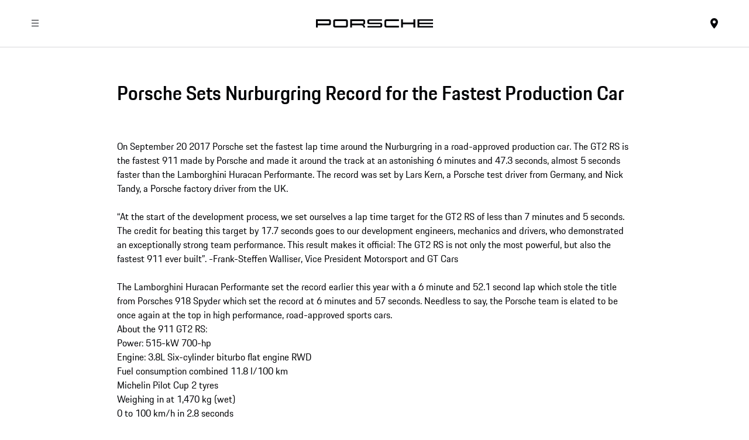

--- FILE ---
content_type: text/html
request_url: https://dealer.porsche.com/ca/edmonton/en-CA/News-and-Events/Sep-27-2017-New-Record
body_size: 9772
content:
<!DOCTYPE html><html lang="en-CA"> <head><meta charset="utf-8"><meta name="viewport" content="width=device-width, initial-scale=1"><meta http-equiv="Accept-CH" content="Width,DPR"><title>Sep 27 2017 New Record</title><script>(function(){const globalConsent = {"HideEssentialSDK":true,"Language":["en-CA"],"NewModalSDK":true,"Processor":{"embeddedvideo":"Tv_qMMFqQ","googlemaps":"nlNsrqCR6","webanalytics":"MA6Oz4YBS","facebooksocialplugins":"gd3msgHEe","facebookvideos":"xAujYTk3e","twitterplugin":"cK2_Lwi-N","twitteradvertising":"ebzw7o83f"},"SettingsId":"sMH-xDcwJ","UrlCookiePolicy":"","UrlPrivacyPolicy":""};

      window.GlobalConsent = globalConsent;
    })();</script><script type="text/javascript" async fetchpriority="high" id="sMH-xDcwJ" src="https://www.porsche.com/redesign-scripts/vendor/udg-uc-sdk.min.js" data-itp="false" data-gpc="false" data-eu="false" data-close="false" data-version></script><style data-pds-initial-styles>html,body{margin:0;padding:0;font-family:'Porsche Next','Arial Narrow',Arial,'Heiti SC',SimHei,sans-serif;line-height:calc(6px + 2.125ex);letter-spacing:normal;text-size-adjust:none;-webkit-text-size-adjust:none}h1,h2,h3,h4,h5,h6{font-weight:600}p{hyphens:auto;font-weight:400;overflow-wrap:break-word}b,strong{font-weight:700}:is(p-accordion,p-banner,p-button,p-button-group,p-button-pure,p-button-tile,p-canvas,p-carousel,p-checkbox-wrapper,p-content-wrapper,p-crest,p-display,p-divider,p-fieldset,p-fieldset-wrapper,p-flex,p-flex-item,p-flyout,p-flyout-multilevel,p-flyout-multilevel-item,p-grid,p-grid-item,p-heading,p-headline,p-icon,p-inline-notification,p-link,p-link-pure,p-link-social,p-link-tile,p-link-tile-model-signature,p-link-tile-product,p-marque,p-modal,p-model-signature,p-multi-select,p-multi-select-option,p-optgroup,p-pagination,p-pin-code,p-popover,p-radio-button-wrapper,p-scroller,p-segmented-control,p-segmented-control-item,p-select,p-select-option,p-select-wrapper,p-spinner,p-stepper-horizontal,p-stepper-horizontal-item,p-switch,p-table,p-table-body,p-table-cell,p-table-head,p-table-head-cell,p-table-head-row,p-table-row,p-tabs,p-tabs-bar,p-tabs-item,p-tag,p-tag-dismissible,p-text,p-text-field-wrapper,p-text-list,p-text-list-item,p-textarea,p-textarea-wrapper,p-toast,p-wordmark):not(:defined,.ssr,[data-ssr]){visibility:hidden}</style><style data-pds-font-face-styles>@font-face{font-family:Porsche Next;font-style:normal;font-weight:700;src:url('https://cdn.ui.porsche.com/porsche-design-system/fonts/porsche-next-arabic-bold.1796b39.woff2') format('woff2');unicode-range:U+0600-0671,U+06A1,U+06A4,U+06BA,U+06CC,U+06D5,U+06F8,U+06F9;font-display:swap}@font-face{font-family:Porsche Next;font-style:normal;font-weight:400;src:url('https://cdn.ui.porsche.com/porsche-design-system/fonts/porsche-next-arabic-regular.413b375.woff2') format('woff2');unicode-range:U+0600-0671,U+06A1,U+06A4,U+06BA,U+06CC,U+06D5,U+06F8,U+06F9;font-display:swap}@font-face{font-family:Porsche Next;font-style:normal;font-weight:700;src:url('https://cdn.ui.porsche.com/porsche-design-system/fonts/porsche-next-cyril-bold.4cb90bb.woff2') format('woff2');unicode-range:U+0400-04FF;font-display:swap}@font-face{font-family:Porsche Next;font-style:normal;font-weight:400;src:url('https://cdn.ui.porsche.com/porsche-design-system/fonts/porsche-next-cyril-regular.b845952.woff2') format('woff2');unicode-range:U+0400-04FF;font-display:swap}@font-face{font-family:Porsche Next;font-style:normal;font-weight:600;src:url('https://cdn.ui.porsche.com/porsche-design-system/fonts/porsche-next-cyril-semi-bold.378f7d5.woff2') format('woff2');unicode-range:U+0400-04FF;font-display:swap}@font-face{font-family:Porsche Next;font-style:normal;font-weight:700;src:url('https://cdn.ui.porsche.com/porsche-design-system/fonts/porsche-next-greek-bold.d2546b1.woff2') format('woff2');unicode-range:U+0370-03FF;font-display:swap}@font-face{font-family:Porsche Next;font-style:normal;font-weight:400;src:url('https://cdn.ui.porsche.com/porsche-design-system/fonts/porsche-next-greek-regular.0b3d9b3.woff2') format('woff2');unicode-range:U+0370-03FF;font-display:swap}@font-face{font-family:Porsche Next;font-style:normal;font-weight:600;src:url('https://cdn.ui.porsche.com/porsche-design-system/fonts/porsche-next-greek-semi-bold.f3a9ae0.woff2') format('woff2');unicode-range:U+0370-03FF;font-display:swap}@font-face{font-family:Porsche Next;font-style:normal;font-weight:700;src:url('https://cdn.ui.porsche.com/porsche-design-system/fonts/porsche-next-latin-bold.0fbdc6d.woff2') format('woff2');unicode-range:U+0020-007F,U+0080-00FF,U+0100-017F,U+0180-024F,U+0250-02AF,U+02B0-02FF,U+0300-036F,U+0E00-0E7F,U+1E00-1EFF,U+2000-206F,U+2070-209F,U+20A0-20CF,U+2100-214F,U+2150-218F,U+2190-21FF,U+2200-22FF,U+25A0-25FF,U+2600-26FF,U+FB00-FB4F,U+FE70-FEFF;font-display:swap}@font-face{font-family:Porsche Next;font-style:normal;font-weight:400;src:url('https://cdn.ui.porsche.com/porsche-design-system/fonts/porsche-next-latin-regular.b8f1c20.woff2') format('woff2');unicode-range:U+0020-007F,U+0080-00FF,U+0100-017F,U+0180-024F,U+0250-02AF,U+02B0-02FF,U+0300-036F,U+0E00-0E7F,U+1E00-1EFF,U+2000-206F,U+2070-209F,U+20A0-20CF,U+2100-214F,U+2150-218F,U+2190-21FF,U+2200-22FF,U+25A0-25FF,U+2600-26FF,U+FB00-FB4F,U+FE70-FEFF;font-display:swap}@font-face{font-family:Porsche Next;font-style:normal;font-weight:600;src:url('https://cdn.ui.porsche.com/porsche-design-system/fonts/porsche-next-latin-semi-bold.b5f6fca.woff2') format('woff2');unicode-range:U+0020-007F,U+0080-00FF,U+0100-017F,U+0180-024F,U+0250-02AF,U+02B0-02FF,U+0300-036F,U+0E00-0E7F,U+1E00-1EFF,U+2000-206F,U+2070-209F,U+20A0-20CF,U+2100-214F,U+2150-218F,U+2190-21FF,U+2200-22FF,U+25A0-25FF,U+2600-26FF,U+FB00-FB4F,U+FE70-FEFF;font-display:swap}@font-face{font-family:Porsche Next;font-style:normal;font-weight:700;src:url('https://cdn.ui.porsche.com/porsche-design-system/fonts/porsche-next-pashto-bold.f30f194.woff2') format('woff2');unicode-range:U+067C,U+067E,U+0681,U+0682,U+0685,U+0686,U+0689,U+067C,U+0693,U+0696,U+0698,U+069A,U+06A9,U+06AB,U+06AF,U+06BC,U+06CD,U+06D0;font-display:swap}@font-face{font-family:Porsche Next;font-style:normal;font-weight:400;src:url('https://cdn.ui.porsche.com/porsche-design-system/fonts/porsche-next-pashto-regular.3989814.woff2') format('woff2');unicode-range:U+067C,U+067E,U+0681,U+0682,U+0685,U+0686,U+0689,U+067C,U+0693,U+0696,U+0698,U+069A,U+06A9,U+06AB,U+06AF,U+06BC,U+06CD,U+06D0;font-display:swap}@font-face{font-family:Porsche Next;font-style:normal;font-weight:700;src:url('https://cdn.ui.porsche.com/porsche-design-system/fonts/porsche-next-urdu-bold.49a86a4.woff2') format('woff2');unicode-range:U+0679,U+0688,U+0691,U+06BE,U+06C0-06C3,U+06D2-06D5,U+06F0-06F9;font-display:swap}@font-face{font-family:Porsche Next;font-style:normal;font-weight:400;src:url('https://cdn.ui.porsche.com/porsche-design-system/fonts/porsche-next-urdu-regular.ad23819.woff2') format('woff2');unicode-range:U+0679,U+0688,U+0691,U+06BE,U+06C0-06C3,U+06D2-06D5,U+06F0-06F9;font-display:swap}</style><link rel=preload href=https://cdn.ui.porsche.com/porsche-design-system/fonts/porsche-next-latin-regular.b8f1c20.woff2 as=font type=font/woff2 crossorigin><link rel=preload href=https://cdn.ui.porsche.com/porsche-design-system/fonts/porsche-next-latin-semi-bold.b5f6fca.woff2 as=font type=font/woff2 crossorigin><script>(function(){const defaultProperties = {"context":{"environment":"P","language":"en","applicationId":"DWAAS","applicationName":"DWaaS","country":"CA","currency":"CAD","organization":"PCL"},"pageExperience":{"pageName":"Sep 27 2017 New Record"}};

  globalThis.PCOM = {
    ...globalThis.PCOM,
    dataLayer: {
      defaultProperties,
    },
  };
})();</script> <script>
(function(w) {
  w.PCOM = { ...w.PCOM, external: { ...w.PCOM?.external, gtm: { loadConsentTool: false }}};
  w.oneGa = w.oneGa || [];
  w.oneGa.push({ "consentMode_activated": true });
  w.oneGa.push({ "gtm.start": new Date().getTime(), event: "gtm.js" });
}(window));
</script><script data-src="https://www.googletagmanager.com/gtm.js?id=GTM-W2NKNJZ&l=oneGa" defer crossorigin="anonymous" fetchpriority="low"></script> <script type="module">const e=async()=>{await(async e=>new Promise(t=>{"requestIdleCallback"in window?requestIdleCallback(()=>t(),e):setTimeout(t,1)}))({timeout:2e3});document.querySelectorAll('[data-src]:not([data-src=""])').forEach(e=>{e.dataset.src&&(e.src=e.dataset.src,e.removeAttribute("data-src"))})};"loading"!==document.readyState?e():document.addEventListener("DOMContentLoaded",e);</script><script>(function(){const dataLayerDefaults = {"context":{"country":"CA","currency":"CAD","organization":"PCL","language":"en-CA","applicationId":"DWAAS","applicationName":"DWaaS"},"partner":{"companyName":"CanadaEdmonton","companyId":"9522214"}};

  window.DataLayerDefaults = dataLayerDefaults;
})();</script><link rel="canonical" href="https://dealer.porsche.com/ca/edmonton/en-CA/News-and-Events/Sep-27-2017-New-Record"><meta name="format-detection" content="telephone=no"><meta name="og:title" content="Sep 27 2017 New Record"><meta name="og:url" content="ca/edmonton/en-CA/News-and-Events/Sep-27-2017-New-Record"><meta name="description" content="edmonton"><meta name="generator" content="Astro v5.9.0"><meta name=theme-color content=#FFF media=(prefers-color-scheme:light)><meta name=theme-color content=#0E1418 media=(prefers-color-scheme:dark)><meta name=apple-mobile-web-app-capable content=yes><meta name=apple-mobile-web-app-status-bar-style content=default><meta name=apple-mobile-web-app-title content="Sep 27 2017 New Record"><meta name=msapplication-TileImage content=https://cdn.ui.porsche.com/porsche-design-system/meta-icons/mstile-270x270.f58081f.png><meta name=msapplication-TileColor content=#FFF><link rel=icon sizes=any href=https://cdn.ui.porsche.com/porsche-design-system/meta-icons/favicon.ed9a926.ico><link rel=icon type=image/png sizes=32x32 href=https://cdn.ui.porsche.com/porsche-design-system/meta-icons/favicon-32x32.d42ac28.png><link rel=apple-touch-icon href=https://cdn.ui.porsche.com/porsche-design-system/meta-icons/apple-touch-icon-180x180.bdf11cc.png><link rel=manifest href=https://cdn.ui.porsche.com/porsche-design-system/meta-icons/manifest.b904b15.webmanifest><link rel="stylesheet" href="https://dwaas-prod-webapp.vercel.app/_astro/index.B7mZTYTH.css">
<style>body,h1,h2,h3,h4,h5,h6,ol,p,ul{font-weight:400;margin:0;padding:0}menu,ol,ul{list-style:none}img{max-width:100%;vertical-align:top}
</style>
<link rel="stylesheet" href="https://dwaas-prod-webapp.vercel.app/_astro/index.WklI1rF2.css">
<style>.media-image[data-v-df943589]{display:block}.media-image img[data-v-df943589]{display:block;height:100%;-o-object-fit:cover;object-fit:cover;width:100%}@media not all and (min-resolution >= .001dpcm){@supports (-webkit-appearance:none) and (stroke-color:transparent){.media-image[data-v-df943589]{position:relative}.media-image.aspect-ratio-24-5[data-v-df943589]{padding-top:20.8333%}.media-image.aspect-ratio-12-5[data-v-df943589]{padding-top:41.6666%}.media-image.aspect-ratio-16-9[data-v-df943589]{padding-top:56.25%}.media-image.aspect-ratio-2-3[data-v-df943589]{padding-top:66.66%}.media-image.aspect-ratio-4-3[data-v-df943589]{padding-top:75%}.media-image.aspect-ratio-1-1[data-v-df943589]{padding-top:100%}.media-image.aspect-ratio-8-9[data-v-df943589]{padding-top:112.5%}.media-image.aspect-ratio-4-5[data-v-df943589]{padding-top:125%}.media-image.aspect-ratio-3-4[data-v-df943589]{padding-top:133.3333%}.media-image[class*=aspect-ratio-] img[data-v-df943589]{position:absolute;top:0}}}.cookie-blocker__privacy-shield{display:flex;height:-moz-fit-content;height:fit-content;left:0;min-height:100%;position:relative;top:0;width:100%}.cookie-blocker__privacy-shield:before{content:"";float:left;height:0;margin-left:-.0625rem;padding-bottom:56.25%;width:.0625rem}.cookie-blocker__privacy-shield:after{clear:both;content:"";display:table}.cookie-blocker__privacy-shield-background{height:100%;-o-object-fit:cover;object-fit:cover;-o-object-position:center;object-position:center;width:100%}.cookie-blocker__privacy-shield-background--wrapper{height:100%;position:absolute!important;width:100%}.cookie-blocker__privacy-shield-shader{background:#0e1418cc;height:100%;position:absolute;width:100%}.cookie-blocker__privacy-shield-content{box-sizing:border-box;display:flex;flex-direction:column;min-height:100%;padding:clamp(16px,1.25vw + 12px,36px);position:relative;width:100%}@media (min-width:760px){.cookie-blocker__privacy-shield-content{padding:clamp(32px,2.75vw + 23px,76px)}}.cookie-blocker__privacy-shield-content--loading{align-items:center;justify-content:center}.cookie-blocker__privacy-shield-title{margin-bottom:8px}@media (min-width:760px){.cookie-blocker__privacy-shield-title{margin-top:0}}@media (min-width:1000px){.cookie-blocker__privacy-shield-title{margin-top:auto}}.cookie-blocker__privacy-shield-text{margin-bottom:clamp(16px,1.25vw + 12px,36px)}.cookie-blocker__privacy-shield-buttons{margin-top:auto}@media (min-width:760px){.cookie-blocker__privacy-shield-buttons{margin-top:0}}.cookie-blocker__privacy-shield-buttons--button{display:block}.cookie-blocker__privacy-shield-buttons--button:not(:last-child){margin-bottom:16px}@media (min-width:760px){.cookie-blocker__privacy-shield-buttons--button{display:inline-block;margin:16px 16px 0 0}.cookie-blocker__privacy-shield-buttons--button:not(:last-child){margin-bottom:0}}
.media-image[data-v-df943589]{display:block}.media-image img[data-v-df943589]{display:block;height:100%;-o-object-fit:cover;object-fit:cover;width:100%}@media not all and (min-resolution >= .001dpcm){@supports (-webkit-appearance:none) and (stroke-color:transparent){.media-image[data-v-df943589]{position:relative}.media-image.aspect-ratio-24-5[data-v-df943589]{padding-top:20.8333%}.media-image.aspect-ratio-12-5[data-v-df943589]{padding-top:41.6666%}.media-image.aspect-ratio-16-9[data-v-df943589]{padding-top:56.25%}.media-image.aspect-ratio-2-3[data-v-df943589]{padding-top:66.66%}.media-image.aspect-ratio-4-3[data-v-df943589]{padding-top:75%}.media-image.aspect-ratio-1-1[data-v-df943589]{padding-top:100%}.media-image.aspect-ratio-8-9[data-v-df943589]{padding-top:112.5%}.media-image.aspect-ratio-4-5[data-v-df943589]{padding-top:125%}.media-image.aspect-ratio-3-4[data-v-df943589]{padding-top:133.3333%}.media-image[class*=aspect-ratio-] img[data-v-df943589]{position:absolute;top:0}}}.cookie-blocker__privacy-shield{display:flex;height:-moz-fit-content;height:fit-content;left:0;min-height:100%;position:relative;top:0;width:100%}.cookie-blocker__privacy-shield:before{content:"";float:left;height:0;margin-left:-.0625rem;padding-bottom:56.25%;width:.0625rem}.cookie-blocker__privacy-shield:after{clear:both;content:"";display:table}.cookie-blocker__privacy-shield-background{height:100%;-o-object-fit:cover;object-fit:cover;-o-object-position:center;object-position:center;width:100%}.cookie-blocker__privacy-shield-background--wrapper{height:100%;position:absolute!important;width:100%}.cookie-blocker__privacy-shield-shader{background:#0e1418cc;height:100%;position:absolute;width:100%}.cookie-blocker__privacy-shield-content{box-sizing:border-box;display:flex;flex-direction:column;min-height:100%;padding:clamp(16px,1.25vw + 12px,36px);position:relative;width:100%}@media (min-width:760px){.cookie-blocker__privacy-shield-content{padding:clamp(32px,2.75vw + 23px,76px)}}.cookie-blocker__privacy-shield-content--loading{align-items:center;justify-content:center}.cookie-blocker__privacy-shield-title{margin-bottom:8px}@media (min-width:760px){.cookie-blocker__privacy-shield-title{margin-top:0}}@media (min-width:1000px){.cookie-blocker__privacy-shield-title{margin-top:auto}}.cookie-blocker__privacy-shield-text{margin-bottom:clamp(16px,1.25vw + 12px,36px)}.cookie-blocker__privacy-shield-buttons{margin-top:auto}@media (min-width:760px){.cookie-blocker__privacy-shield-buttons{margin-top:0}}.cookie-blocker__privacy-shield-buttons--button{display:block}.cookie-blocker__privacy-shield-buttons--button:not(:last-child){margin-bottom:16px}@media (min-width:760px){.cookie-blocker__privacy-shield-buttons--button{display:inline-block;margin:16px 16px 0 0}.cookie-blocker__privacy-shield-buttons--button:not(:last-child){margin-bottom:0}}
</style></head> <body> <style>astro-island,astro-slot,astro-static-slot{display:contents}</style><script>(()=>{var e=async t=>{await(await t())()};(self.Astro||(self.Astro={})).load=e;window.dispatchEvent(new Event("astro:load"));})();</script><script>(()=>{var A=Object.defineProperty;var g=(i,o,a)=>o in i?A(i,o,{enumerable:!0,configurable:!0,writable:!0,value:a}):i[o]=a;var d=(i,o,a)=>g(i,typeof o!="symbol"?o+"":o,a);{let i={0:t=>m(t),1:t=>a(t),2:t=>new RegExp(t),3:t=>new Date(t),4:t=>new Map(a(t)),5:t=>new Set(a(t)),6:t=>BigInt(t),7:t=>new URL(t),8:t=>new Uint8Array(t),9:t=>new Uint16Array(t),10:t=>new Uint32Array(t),11:t=>1/0*t},o=t=>{let[l,e]=t;return l in i?i[l](e):void 0},a=t=>t.map(o),m=t=>typeof t!="object"||t===null?t:Object.fromEntries(Object.entries(t).map(([l,e])=>[l,o(e)]));class y extends HTMLElement{constructor(){super(...arguments);d(this,"Component");d(this,"hydrator");d(this,"hydrate",async()=>{var b;if(!this.hydrator||!this.isConnected)return;let e=(b=this.parentElement)==null?void 0:b.closest("astro-island[ssr]");if(e){e.addEventListener("astro:hydrate",this.hydrate,{once:!0});return}let c=this.querySelectorAll("astro-slot"),n={},h=this.querySelectorAll("template[data-astro-template]");for(let r of h){let s=r.closest(this.tagName);s!=null&&s.isSameNode(this)&&(n[r.getAttribute("data-astro-template")||"default"]=r.innerHTML,r.remove())}for(let r of c){let s=r.closest(this.tagName);s!=null&&s.isSameNode(this)&&(n[r.getAttribute("name")||"default"]=r.innerHTML)}let p;try{p=this.hasAttribute("props")?m(JSON.parse(this.getAttribute("props"))):{}}catch(r){let s=this.getAttribute("component-url")||"<unknown>",v=this.getAttribute("component-export");throw v&&(s+=` (export ${v})`),console.error(`[hydrate] Error parsing props for component ${s}`,this.getAttribute("props"),r),r}let u;await this.hydrator(this)(this.Component,p,n,{client:this.getAttribute("client")}),this.removeAttribute("ssr"),this.dispatchEvent(new CustomEvent("astro:hydrate"))});d(this,"unmount",()=>{this.isConnected||this.dispatchEvent(new CustomEvent("astro:unmount"))})}disconnectedCallback(){document.removeEventListener("astro:after-swap",this.unmount),document.addEventListener("astro:after-swap",this.unmount,{once:!0})}connectedCallback(){if(!this.hasAttribute("await-children")||document.readyState==="interactive"||document.readyState==="complete")this.childrenConnectedCallback();else{let e=()=>{document.removeEventListener("DOMContentLoaded",e),c.disconnect(),this.childrenConnectedCallback()},c=new MutationObserver(()=>{var n;((n=this.lastChild)==null?void 0:n.nodeType)===Node.COMMENT_NODE&&this.lastChild.nodeValue==="astro:end"&&(this.lastChild.remove(),e())});c.observe(this,{childList:!0}),document.addEventListener("DOMContentLoaded",e)}}async childrenConnectedCallback(){let e=this.getAttribute("before-hydration-url");e&&await import(e),this.start()}async start(){let e=JSON.parse(this.getAttribute("opts")),c=this.getAttribute("client");if(Astro[c]===void 0){window.addEventListener(`astro:${c}`,()=>this.start(),{once:!0});return}try{await Astro[c](async()=>{let n=this.getAttribute("renderer-url"),[h,{default:p}]=await Promise.all([import(this.getAttribute("component-url")),n?import(n):()=>()=>{}]),u=this.getAttribute("component-export")||"default";if(!u.includes("."))this.Component=h[u];else{this.Component=h;for(let f of u.split("."))this.Component=this.Component[f]}return this.hydrator=p,this.hydrate},e,this)}catch(n){console.error(`[astro-island] Error hydrating ${this.getAttribute("component-url")}`,n)}}attributeChangedCallback(){this.hydrate()}}d(y,"observedAttributes",["props"]),customElements.get("astro-island")||customElements.define("astro-island",y)}})();</script><astro-island uid="Ph06B" prefix="v7" component-url="https://dwaas-prod-webapp.vercel.app/_astro/MainNavigation.Dw5tW4L-.js" component-export="default" renderer-url="https://dwaas-prod-webapp.vercel.app/_astro/client.CRtA14cq.js" props="{&quot;position&quot;:[0,1],&quot;id&quot;:[0,&quot;3778f1c8-3c80-4838-81ce-957f463ba9db&quot;],&quot;name&quot;:[0,&quot;M1-Main-Navigation&quot;],&quot;title&quot;:[0,&quot;Menu&quot;],&quot;location&quot;:[0,&quot;Porsche Centre Edmonton&quot;],&quot;icon&quot;:[0,&quot;pin&quot;],&quot;logo&quot;:[0,{&quot;href&quot;:[0,&quot;/ca/edmonton/en-CA&quot;],&quot;arialabel&quot;:[0,&quot;Home&quot;]}],&quot;dealer&quot;:[0,{&quot;phoneLabel&quot;:[0,&quot;(780) 426-3000&quot;],&quot;phone&quot;:[0,&quot;tel:(780) 426-3000&quot;],&quot;phoneTarget&quot;:[0,&quot;&quot;],&quot;mailLabel&quot;:[0,&quot;reception@edmontonporsche.ca&quot;],&quot;mail&quot;:[0,&quot;mailto:reception@edmontonporsche.ca&quot;],&quot;mailTarget&quot;:[0,&quot;&quot;],&quot;address&quot;:[1,[[0,&quot;18125 Stony Plain Rd NW,&quot;],[0,&quot;Edmonton,&quot;],[0,&quot;AB T5S 1B1&quot;],[0,&quot;&quot;],[0,&quot;&quot;]]],&quot;links&quot;:[1,[[0,{&quot;href&quot;:[0,&quot;/ca/edmonton/en-CA/Opening-Hours&quot;],&quot;target&quot;:[0,&quot;&quot;],&quot;text&quot;:[0,&quot;Opening Hours&quot;]}],[0,{&quot;href&quot;:[0,&quot;https://goo.gl/maps/q1ijUKDgY9LpTczQ9&quot;],&quot;target&quot;:[0,&quot;_blank&quot;],&quot;text&quot;:[0,&quot;Get Directions&quot;]}],[0,{&quot;href&quot;:[0,&quot;https://api.connectcdk.com/api/nc-cosa-consumer-ui/v1/?subscriptionId=&amp;cid=2000202&quot;],&quot;target&quot;:[0,&quot;_blank&quot;],&quot;text&quot;:[0,&quot;Make a service appointment&quot;]}],[0,{&quot;href&quot;:[0,&quot;/ca/edmonton/en-CA/Book-A-Test-Drive&quot;],&quot;target&quot;:[0,&quot;_blank&quot;],&quot;text&quot;:[0,&quot;Request a Test Drive&quot;]}]]]}],&quot;items&quot;:[1,[[0,{&quot;href&quot;:[0,&quot;https://finder.porsche.com/ca/en_CA/kiosk/search/list?porscheCenterKeys=5437&amp;vehicleFilterType=NEW&quot;],&quot;target&quot;:[0,&quot;&quot;],&quot;text&quot;:[0,&quot;New Vehicles&quot;],&quot;title&quot;:[0,&quot;New Vehicles&quot;],&quot;hasSubNav&quot;:[0,true],&quot;subitems&quot;:[1,[[0,{&quot;href&quot;:[0,&quot;https://finder.porsche.com/ca/en-CA/dealer/search?condition=new&amp;dealership=5437&quot;],&quot;target&quot;:[0,&quot;&quot;],&quot;text&quot;:[0,&quot;New-Inventory&quot;],&quot;title&quot;:[0,&quot;New-Inventory&quot;],&quot;hasSubNav&quot;:[0,false],&quot;subitems&quot;:[1,[]]}]]]}],[0,{&quot;href&quot;:[0,&quot;https://finder.porsche.com/ca/en_CA/kiosk/search/list?porscheCenterKeys=5437&amp;vehicleFilterType=PREOWNED&quot;],&quot;target&quot;:[0,&quot;&quot;],&quot;text&quot;:[0,&quot;Pre-Owned Vehicles&quot;],&quot;title&quot;:[0,&quot;Pre-Owned Vehicles&quot;],&quot;hasSubNav&quot;:[0,true],&quot;subitems&quot;:[1,[[0,{&quot;href&quot;:[0,&quot;https://www.goluxury.ca/used-vehicles/?_dFR%5BLocation%5D%5B0%5D=Porsche%2520Centre%2520Edmonton&amp;_dFR%5Btype%5D%5B0%5D=Used&amp;_dFR%5Btype%5D%5B1%5D=Certified%2520Used&amp;_paymentType=our_price&quot;],&quot;target&quot;:[0,&quot;_blank&quot;],&quot;text&quot;:[0,&quot;All Pre-Owned&quot;],&quot;title&quot;:[0,&quot;&quot;],&quot;hasSubNav&quot;:[0,false],&quot;subitems&quot;:[1,[]]}],[0,{&quot;href&quot;:[0,&quot;https://finder.porsche.com/ca/en-CA/dealer/search?condition=used&amp;dealership=5437&quot;],&quot;target&quot;:[0,&quot;&quot;],&quot;text&quot;:[0,&quot;Porsche Pre-Owned&quot;],&quot;title&quot;:[0,&quot;&quot;],&quot;hasSubNav&quot;:[0,false],&quot;subitems&quot;:[1,[]]}],[0,{&quot;href&quot;:[0,&quot;/ca/edmonton/en-CA/Certified-Benefits&quot;],&quot;target&quot;:[0,&quot;&quot;],&quot;text&quot;:[0,&quot;Certified Benefits&quot;],&quot;title&quot;:[0,&quot;Certified Benefits&quot;],&quot;hasSubNav&quot;:[0,false],&quot;subitems&quot;:[1,[]]}]]]}],[0,{&quot;href&quot;:[0,&quot;/ca/edmonton/en-CA/Service&quot;],&quot;target&quot;:[0,&quot;&quot;],&quot;text&quot;:[0,&quot;Service&quot;],&quot;title&quot;:[0,&quot;Service&quot;],&quot;hasSubNav&quot;:[0,true],&quot;subitems&quot;:[1,[[0,{&quot;href&quot;:[0,&quot;/ca/edmonton/en-CA/Service-and-Parts&quot;],&quot;target&quot;:[0,&quot;&quot;],&quot;text&quot;:[0,&quot;Book A Service&quot;],&quot;title&quot;:[0,&quot;Book A Service&quot;],&quot;hasSubNav&quot;:[0,false],&quot;subitems&quot;:[1,[]]}],[0,{&quot;href&quot;:[0,&quot;/ca/edmonton/en-CA/Dynamic-Repair&quot;],&quot;target&quot;:[0,&quot;&quot;],&quot;text&quot;:[0,&quot;Dynamic Repair&quot;],&quot;title&quot;:[0,&quot;Dynamic Repair&quot;],&quot;hasSubNav&quot;:[0,false],&quot;subitems&quot;:[1,[]]}],[0,{&quot;href&quot;:[0,&quot;https://www.porsche.com/canada/en/accessoriesandservices/porscheservice/serviceandmaintenance/maintenance/&quot;],&quot;target&quot;:[0,&quot;_blank&quot;],&quot;text&quot;:[0,&quot;Scheduled Maintenance&quot;],&quot;title&quot;:[0,&quot;&quot;],&quot;hasSubNav&quot;:[0,false],&quot;subitems&quot;:[1,[]]}],[0,{&quot;href&quot;:[0,&quot;/ca/edmonton/en-CA/Porsche-Classic&quot;],&quot;target&quot;:[0,&quot;&quot;],&quot;text&quot;:[0,&quot;Porsche Classic&quot;],&quot;title&quot;:[0,&quot;&quot;],&quot;hasSubNav&quot;:[0,false],&quot;subitems&quot;:[1,[]]}],[0,{&quot;href&quot;:[0,&quot;/ca/edmonton/en-CA/Service-Offers&quot;],&quot;target&quot;:[0,&quot;&quot;],&quot;text&quot;:[0,&quot;View Special Offers&quot;],&quot;title&quot;:[0,&quot;View Special Offers&quot;],&quot;hasSubNav&quot;:[0,false],&quot;subitems&quot;:[1,[]]}]]]}],[0,{&quot;href&quot;:[0,&quot;/ca/edmonton/en-CA/Service-and-Parts&quot;],&quot;target&quot;:[0,&quot;&quot;],&quot;text&quot;:[0,&quot;Parts&quot;],&quot;title&quot;:[0,&quot;&quot;],&quot;hasSubNav&quot;:[0,true],&quot;subitems&quot;:[1,[[0,{&quot;href&quot;:[0,&quot;/ca/edmonton/en-CA/Order-Parts&quot;],&quot;target&quot;:[0,&quot;&quot;],&quot;text&quot;:[0,&quot;Order Parts&quot;],&quot;title&quot;:[0,&quot;Order Parts&quot;],&quot;hasSubNav&quot;:[0,false],&quot;subitems&quot;:[1,[]]}],[0,{&quot;href&quot;:[0,&quot;/ca/edmonton/en-CA/Parts-Special-Offers&quot;],&quot;target&quot;:[0,&quot;&quot;],&quot;text&quot;:[0,&quot;Parts Special Offers&quot;],&quot;title&quot;:[0,&quot;Parts Special Offers&quot;],&quot;hasSubNav&quot;:[0,false],&quot;subitems&quot;:[1,[]]}],[0,{&quot;href&quot;:[0,&quot;/ca/edmonton/en-CA/Service-and-Parts&quot;],&quot;target&quot;:[0,&quot;&quot;],&quot;text&quot;:[0,&quot;Porsche Partners&quot;],&quot;title&quot;:[0,&quot;&quot;],&quot;hasSubNav&quot;:[0,false],&quot;subitems&quot;:[1,[]]}],[0,{&quot;href&quot;:[0,&quot;/ca/edmonton/en-CA/Service-and-Parts&quot;],&quot;target&quot;:[0,&quot;&quot;],&quot;text&quot;:[0,&quot;Genuine Porsche Parts&quot;],&quot;title&quot;:[0,&quot;&quot;],&quot;hasSubNav&quot;:[0,false],&quot;subitems&quot;:[1,[]]}],[0,{&quot;href&quot;:[0,&quot;/ca/edmonton/en-CA/Porsche-Winter-Wheel-Sets&quot;],&quot;target&quot;:[0,&quot;&quot;],&quot;text&quot;:[0,&quot;Porsche Winter Wheel Sets&quot;],&quot;title&quot;:[0,&quot;Porsche Winter Wheel Sets&quot;],&quot;hasSubNav&quot;:[0,false],&quot;subitems&quot;:[1,[]]}],[0,{&quot;href&quot;:[0,&quot;https://content.us.porsche.com/prod/pag/tequipment/TeqFinder.nsf/TeqFinder?ReadForm&amp;country=canada-en&quot;],&quot;target&quot;:[0,&quot;_blank&quot;],&quot;text&quot;:[0,&quot;Tequipment&quot;],&quot;title&quot;:[0,&quot;Tequipment&quot;],&quot;hasSubNav&quot;:[0,false],&quot;subitems&quot;:[1,[]]}],[0,{&quot;href&quot;:[0,&quot;https://shop.porsche.com/ca/en/&quot;],&quot;target&quot;:[0,&quot;_blank&quot;],&quot;text&quot;:[0,&quot;Porsche Lifestyle&quot;],&quot;title&quot;:[0,&quot;Porsche Lifestyle&quot;],&quot;hasSubNav&quot;:[0,false],&quot;subitems&quot;:[1,[]]}]]]}],[0,{&quot;href&quot;:[0,&quot;/ca/edmonton/en-CA/Exclusive-Offers&quot;],&quot;target&quot;:[0,&quot;&quot;],&quot;text&quot;:[0,&quot;Exclusive Offers&quot;],&quot;title&quot;:[0,&quot;Exclusive Offers&quot;],&quot;hasSubNav&quot;:[0,false],&quot;subitems&quot;:[1,[]]}],[0,{&quot;href&quot;:[0,&quot;/ca/edmonton/en-CA/News-and-Events&quot;],&quot;target&quot;:[0,&quot;&quot;],&quot;text&quot;:[0,&quot;News and Events&quot;],&quot;title&quot;:[0,&quot;News and Events&quot;],&quot;hasSubNav&quot;:[0,false],&quot;subitems&quot;:[1,[]]}],[0,{&quot;href&quot;:[0,&quot;/ca/edmonton/en-CA/About-Us&quot;],&quot;target&quot;:[0,&quot;&quot;],&quot;text&quot;:[0,&quot;About Us&quot;],&quot;title&quot;:[0,&quot;About Us&quot;],&quot;hasSubNav&quot;:[0,true],&quot;subitems&quot;:[1,[[0,{&quot;href&quot;:[0,&quot;/ca/edmonton/en-CA/About-Us&quot;],&quot;target&quot;:[0,&quot;&quot;],&quot;text&quot;:[0,&quot;Contact Us&quot;],&quot;title&quot;:[0,&quot;Contact Us&quot;],&quot;hasSubNav&quot;:[0,false],&quot;subitems&quot;:[1,[]]}],[0,{&quot;href&quot;:[0,&quot;/ca/edmonton/en-CA/The-Team&quot;],&quot;target&quot;:[0,&quot;&quot;],&quot;text&quot;:[0,&quot;The Team&quot;],&quot;title&quot;:[0,&quot;The Team&quot;],&quot;hasSubNav&quot;:[0,false],&quot;subitems&quot;:[1,[]]}],[0,{&quot;href&quot;:[0,&quot;/ca/edmonton/en-CA/Exclusive-Ownership-Benefits&quot;],&quot;target&quot;:[0,&quot;&quot;],&quot;text&quot;:[0,&quot;Exclusive Owner Benefits&quot;],&quot;title&quot;:[0,&quot;Exclusive Ownership Benefits&quot;],&quot;hasSubNav&quot;:[0,false],&quot;subitems&quot;:[1,[]]}],[0,{&quot;href&quot;:[0,&quot;/ca/edmonton/en-CA/Luxury-Financing-and-Leasing&quot;],&quot;target&quot;:[0,&quot;&quot;],&quot;text&quot;:[0,&quot;Luxury Financing &amp; Leasing&quot;],&quot;title&quot;:[0,&quot;Luxury Financing and Leasing&quot;],&quot;hasSubNav&quot;:[0,false],&quot;subitems&quot;:[1,[]]}],[0,{&quot;href&quot;:[0,&quot;/ca/edmonton/en-CA/Luxury-Insurance&quot;],&quot;target&quot;:[0,&quot;&quot;],&quot;text&quot;:[0,&quot;Luxury Insurance&quot;],&quot;title&quot;:[0,&quot;Luxury Insurance&quot;],&quot;hasSubNav&quot;:[0,false],&quot;subitems&quot;:[1,[]]}]]]}]]],&quot;class&quot;:[0,&quot;component Main-Navigation-container&quot;]}" ssr client="load" opts="{&quot;name&quot;:&quot;MainNavigationModule&quot;,&quot;value&quot;:true}" await-children><nav class="main-navigation pds-grid component Main-Navigation-container" position="1" id="3778f1c8-3c80-4838-81ce-957f463ba9db" name="M1-Main-Navigation" data-dl-default-payload="{&quot;context&quot;:{&quot;moduleId&quot;:&quot;3778f1c8-3c80-4838-81ce-957f463ba9db&quot;,&quot;modulePosition&quot;:1,&quot;moduleName&quot;:&quot;M1-Main-Navigation&quot;}}" data-dl-viewport-tracking="false" data-dl-module-load="false"><div class="main-navigation__base pds-grid__wide"><div class="main-navigation__item"><div class="main-navigation-desktop"><p-button-pure class="main-navigation__menu" icon="menu-lines" size="{ base: &#39;small&#39;, l: &#39;medium&#39; }" hide-label="{ base: true, l: false}" aria-expanded="false" aria-controls="nav-wrapper" data-test="menuBurger">Menu</p-button-pure><div class="main-navigation-desktop__full-screen-wrapper"><div id="nav-wrapper" class="main-navigation-desktop__container" data-test="menuDialogue"><div class="main-navigation-desktop-menu"><div class="main-navigation-vertical-menu"><div class="main-navigation-vertical-menu__transition-group"><div class="main-navigation-vertical-menu__main-container"><!--v-if--><ul class="main-navigation-vertical-menu__container" role="menu"><!--[--><li class="main-navigation-link" role="menuitem" tabindex="1"><p-button-pure class="main-navigation-link__button" align-label="left" stretch="true" target href icon="arrow-head-right" data-test="New Vehicles" active="true" tabindex="-1"><!--v-if--><span class="main-navigation-link__content">New Vehicles</span></p-button-pure></li><li class="main-navigation-link" role="menuitem" tabindex="2"><p-button-pure class="main-navigation-link__button" align-label="left" stretch="true" target href icon="arrow-head-right" data-test="Pre-Owned Vehicles" active="false" tabindex="-1"><!--v-if--><span class="main-navigation-link__content">Pre-Owned Vehicles</span></p-button-pure></li><li class="main-navigation-link" role="menuitem" tabindex="2"><p-button-pure class="main-navigation-link__button" align-label="left" stretch="true" target href icon="arrow-head-right" data-test="Service" active="false" tabindex="-1"><!--v-if--><span class="main-navigation-link__content">Service</span></p-button-pure></li><li class="main-navigation-link" role="menuitem" tabindex="2"><p-button-pure class="main-navigation-link__button" align-label="left" stretch="true" target href icon="arrow-head-right" data-test="Parts" active="false" tabindex="-1"><!--v-if--><span class="main-navigation-link__content">Parts</span></p-button-pure></li><li class="main-navigation-link" role="menuitem" tabindex="2"><p-link-pure class="main-navigation-link__button" align-label="left" stretch="true" target href="/ca/edmonton/en-CA/Exclusive-Offers" icon="none" data-test="Exclusive Offers" active="false" tabindex="-1"><!--v-if--><span class="main-navigation-link__content">Exclusive Offers</span></p-link-pure></li><li class="main-navigation-link" role="menuitem" tabindex="2"><p-link-pure class="main-navigation-link__button" align-label="left" stretch="true" target href="/ca/edmonton/en-CA/News-and-Events" icon="none" data-test="News and Events" active="false" tabindex="-1"><!--v-if--><span class="main-navigation-link__content">News and Events</span></p-link-pure></li><li class="main-navigation-link" role="menuitem" tabindex="2"><p-button-pure class="main-navigation-link__button" align-label="left" stretch="true" target href icon="arrow-head-right" data-test="About Us" active="false" tabindex="-1"><!--v-if--><span class="main-navigation-link__content">About Us</span></p-button-pure></li><li class="main-navigation-link" role="menuitem" tabindex="2"><p-button-pure class="main-navigation-link__button" align-label="left" stretch="true" href icon="arrow-head-right" data-test="Porsche Centre Edmonton" active="false" tabindex="-1"><p-icon name="pin" class="main-navigation-link__content"></p-icon><span class="main-navigation-link__content">Porsche Centre Edmonton</span></p-button-pure></li><!--]--></ul></div></div></div><div class="main-navigation-vertical-menu secondary"><div class="main-navigation-vertical-menu__transition-group"><div class="main-navigation-vertical-menu__main-container"><!--v-if--><ul class="main-navigation-vertical-menu__container" role="menu"><!--[--><li class="main-navigation-link" role="menuitem" tabindex="1"><p-link-pure class="main-navigation-link__button" align-label="left" stretch="true" target href="https://finder.porsche.com/ca/en-CA/dealer/search?condition=new&amp;dealership=5437" icon="none" data-test="New-Inventory" active="false" tabindex="-1"><!--v-if--><span class="main-navigation-link__content">New-Inventory</span></p-link-pure></li><!--]--></ul></div></div></div></div><p-button class="main-navigation-desktop__close" theme="dark" variant="secondary" hide-label="true" icon="close" data-test="closeMenu" tabindex="2" aria="{ &#39;aria-label&#39;: &#39;Close&#39; }"></p-button></div></div></div></div><div class="main-navigation__item"><!--[--><p-wordmark href="/ca/edmonton/en-CA" aria-label="Home"></p-wordmark><!--]--></div><div class="main-navigation__item"><p-button-pure class="main-navigation__dealer" icon="pin-filled" size="{ base: &#39;small&#39;, l: &#39;medium&#39; }" hide-label="{ base: true, l: false}" aria="{ &#39;aria-label&#39;: &#39;Dealer Information&#39; }" data-test="dealerMenu">Porsche Centre Edmonton</p-button-pure></div></div></nav><!--astro:end--></astro-island> <main class="pcom-main">    <script>(()=>{var a=(s,i,o)=>{let r=async()=>{await(await s())()},t=typeof i.value=="object"?i.value:void 0,c={rootMargin:t==null?void 0:t.rootMargin},n=new IntersectionObserver(e=>{for(let l of e)if(l.isIntersecting){n.disconnect(),r();break}},c);for(let e of o.children)n.observe(e)};(self.Astro||(self.Astro={})).visible=a;window.dispatchEvent(new Event("astro:visible"));})();</script><section data-dl-default-payload="{&#34;context&#34;:{&#34;moduleId&#34;:&#34;7b60d6a3-4ac7-4f45-b2a6-e1b52744e3c8&#34;,&#34;modulePosition&#34;:1,&#34;moduleName&#34;:&#34;M13-Text-Element&#34;,&#34;eventAction&#34;:&#34;PAGDWaaS_M13TextElement_Load&#34;}}" data-dl-viewport-tracking="true" data-dl-module-load="false" class="component text-element-container"> <astro-island uid="1Rhaxk" prefix="v0" component-url="https://dwaas-prod-webapp.vercel.app/_astro/TextElement.6cCmeu-I.js" component-export="default" renderer-url="https://dwaas-prod-webapp.vercel.app/_astro/client.CRtA14cq.js" props="{&quot;text&quot;:[0,&quot;&lt;div id=\&quot;news-view-container\&quot;&gt;\r\n&lt;div id=\&quot;news-view-content\&quot;&gt;\r\n&lt;p&gt;On September 20 2017 Porsche set the fastest lap time around the Nurburgring in a road-approved production car. The GT2 RS is the fastest 911 made by Porsche and&amp;nbsp;made it around the track at an astonishing 6 minutes and 47.3 seconds, almost 5 seconds faster than the Lamborghini Huracan Performante. The record was set by Lars Kern, a Porsche test driver from Germany, and Nick Tandy, a Porsche factory driver from the UK.&lt;/p&gt;\r\n&lt;p&gt;&lt;img alt=\&quot;\&quot; src=\&quot;https://edmontonporsche.ca/images/dealer_images/675/uploads/c2b8e4d7-256b-4f73-a983-bec13c1db4c6_teaser_720x406x2.jpg\&quot; style=\&quot;margin-right: auto; margin-left: auto;\&quot; width=\&quot;308\&quot; height=\&quot;187\&quot; /&gt;&lt;/p&gt;\r\n&lt;p&gt;“At the start of the development process, we set ourselves a lap time target for the GT2 RS of less than 7 minutes and 5 seconds. The credit for beating this target by 17.7 seconds goes to our development engineers, mechanics and drivers, who demonstrated an exceptionally strong team performance. This result makes it official: The GT2 RS is not only the most powerful, but also the fastest 911 ever built”. -Frank-Steffen Walliser, Vice President Motorsport and GT Cars&lt;/p&gt;\r\n&lt;p&gt;&lt;img alt=\&quot;\&quot; src=\&quot;https://edmontonporsche.ca/images/dealer_images/675/uploads/7526e2b4-e97c-4337-98fe-4f10b805de75_teaser_720x406x2.jpg\&quot; style=\&quot;margin-right: auto; margin-left: auto;\&quot; width=\&quot;280\&quot; height=\&quot;196\&quot; /&gt;&lt;/p&gt;\r\n&lt;p&gt;The Lamborghini Huracan Performante set the record earlier this year with a 6 minute and 52.1 second lap which stole the title from Porsches 918 Spyder which set the record at 6 minutes and 57 seconds. Needless to say, the Porsche team is elated to be once again at the top in high performance, road-approved sports cars.&lt;/p&gt;\r\n&lt;p&gt;About the 911 GT2 RS:&lt;/p&gt;\r\n&lt;p&gt;Power: 515-kW 700-hp&lt;/p&gt;\r\n&lt;p&gt;Engine: 3.8L Six-cylinder biturbo flat engine RWD&lt;/p&gt;\r\n&lt;p&gt;Fuel consumption combined 11.8 l/100 km&lt;/p&gt;\r\n&lt;p&gt;Michelin Pilot Cup 2 tyres&lt;/p&gt;\r\n&lt;p&gt;Weighing in at 1,470&amp;nbsp;kg (wet)&lt;/p&gt;\r\n&lt;p&gt;0 to 100&amp;nbsp;km/h in 2.8 seconds&lt;/p&gt;\r\n&lt;p&gt;Top speed of 340 km/h&lt;/p&gt;\r\n&lt;p&gt;&amp;nbsp;&lt;/p&gt;\r\n&lt;p&gt;&lt;small&gt;Date Posted: September 27, 2017&lt;/small&gt;&lt;/p&gt;\r\n&lt;/div&gt;\r\n&lt;/div&gt;\r\n&lt;br class=\&quot;t-last-br\&quot; /&gt;\r\n&lt;br class=\&quot;t-last-br\&quot; /&gt;&quot;],&quot;title&quot;:[0,&quot;Porsche Sets Nurburgring Record for the Fastest Production Car&quot;]}" ssr client="visible" opts="{&quot;name&quot;:&quot;TextElementModule&quot;,&quot;value&quot;:true}" await-children><div class="text-element pds-grid"><div class="pds-grid__basic"><div class="text-element__heading"><p-heading size="x-large" tag="h3">Porsche Sets Nurburgring Record for the Fastest Production Car</p-heading></div><p-text class="text-element__rich-text"><div class="rte-content"><div id="news-view-container">
<div id="news-view-content">
<p>On September 20 2017 Porsche set the fastest lap time around the Nurburgring in a road-approved production car. The GT2 RS is the fastest 911 made by Porsche and&nbsp;made it around the track at an astonishing 6 minutes and 47.3 seconds, almost 5 seconds faster than the Lamborghini Huracan Performante. The record was set by Lars Kern, a Porsche test driver from Germany, and Nick Tandy, a Porsche factory driver from the UK.</p>
<p><img alt="" src="https://edmontonporsche.ca/images/dealer_images/675/uploads/c2b8e4d7-256b-4f73-a983-bec13c1db4c6_teaser_720x406x2.jpg" style="margin-right: auto; margin-left: auto;" width="308" height="187" /></p>
<p>“At the start of the development process, we set ourselves a lap time target for the GT2 RS of less than 7 minutes and 5 seconds. The credit for beating this target by 17.7 seconds goes to our development engineers, mechanics and drivers, who demonstrated an exceptionally strong team performance. This result makes it official: The GT2 RS is not only the most powerful, but also the fastest 911 ever built”. -Frank-Steffen Walliser, Vice President Motorsport and GT Cars</p>
<p><img alt="" src="https://edmontonporsche.ca/images/dealer_images/675/uploads/7526e2b4-e97c-4337-98fe-4f10b805de75_teaser_720x406x2.jpg" style="margin-right: auto; margin-left: auto;" width="280" height="196" /></p>
<p>The Lamborghini Huracan Performante set the record earlier this year with a 6 minute and 52.1 second lap which stole the title from Porsches 918 Spyder which set the record at 6 minutes and 57 seconds. Needless to say, the Porsche team is elated to be once again at the top in high performance, road-approved sports cars.</p>
<p>About the 911 GT2 RS:</p>
<p>Power: 515-kW 700-hp</p>
<p>Engine: 3.8L Six-cylinder biturbo flat engine RWD</p>
<p>Fuel consumption combined 11.8 l/100 km</p>
<p>Michelin Pilot Cup 2 tyres</p>
<p>Weighing in at 1,470&nbsp;kg (wet)</p>
<p>0 to 100&nbsp;km/h in 2.8 seconds</p>
<p>Top speed of 340 km/h</p>
<p>&nbsp;</p>
<p><small>Date Posted: September 27, 2017</small></p>
</div>
</div>
<br class="t-last-br" />
<br class="t-last-br" /></div></p-text></div></div><!--astro:end--></astro-island> </section><section data-dl-default-payload="{&#34;context&#34;:{&#34;moduleId&#34;:&#34;d2217780-aea2-42e6-9247-0785c1f11187&#34;,&#34;modulePosition&#34;:2,&#34;moduleName&#34;:&#34;M10-Contact-Details&#34;,&#34;eventAction&#34;:&#34;PAGDWaaS_M10ContactDetails_Load&#34;}}" data-dl-viewport-tracking="true" data-dl-module-load="false" class="component contact-details-container"> <astro-island uid="Z18b6xW" prefix="v1" component-url="https://dwaas-prod-webapp.vercel.app/_astro/ContactDetails.Dc6h8JCK.js" component-export="default" renderer-url="https://dwaas-prod-webapp.vercel.app/_astro/client.CRtA14cq.js" props="{&quot;headline&quot;:[0,&quot;Showroom&quot;],&quot;shopName&quot;:[0,&quot;Porsche Centre Edmonton&quot;],&quot;openingHours&quot;:[0,&quot;Opening Hours&quot;],&quot;address&quot;:[1,[[0,{&quot;name&quot;:[0,&quot;Address line 1&quot;],&quot;jsonValue&quot;:[0,{&quot;value&quot;:[0,&quot;18125 Stony Plain Rd NW,&quot;]}]}],[0,{&quot;name&quot;:[0,&quot;Address line 2&quot;],&quot;jsonValue&quot;:[0,{&quot;value&quot;:[0,&quot;Edmonton T5S 1B1&quot;]}]}],[0,{&quot;name&quot;:[0,&quot;Address line 3&quot;],&quot;jsonValue&quot;:[0,{&quot;value&quot;:[0,&quot;Alberta&quot;]}]}]]],&quot;departments&quot;:[1,[[0,{&quot;name&quot;:[0,&quot;Showroom&quot;],&quot;note&quot;:[0,&quot;&quot;],&quot;days&quot;:[1,[[0,{&quot;label&quot;:[0,&quot;Monday - Friday&quot;],&quot;starting&quot;:[0,&quot;9:00 AM&quot;],&quot;closing&quot;:[0,&quot;6:00 PM&quot;]}],[0,{&quot;label&quot;:[0,&quot;Saturday &quot;],&quot;starting&quot;:[0,&quot;9:00 AM&quot;],&quot;closing&quot;:[0,&quot;5:00 PM&quot;]}],[0,{&quot;label&quot;:[0,&quot;Sundays &amp; Holidays&quot;],&quot;starting&quot;:[0,&quot;Closed&quot;],&quot;closing&quot;:[0,&quot;&quot;]}],[0,{&quot;label&quot;:[0,&quot;&quot;],&quot;starting&quot;:[0,&quot;&quot;],&quot;closing&quot;:[0,&quot;&quot;]}],[0,{&quot;label&quot;:[0,&quot;&quot;],&quot;starting&quot;:[0,&quot;&quot;],&quot;closing&quot;:[0,&quot;&quot;]}],[0,{&quot;label&quot;:[0,&quot;&quot;],&quot;starting&quot;:[0,&quot;&quot;],&quot;closing&quot;:[0,&quot;&quot;]}],[0,{&quot;label&quot;:[0,&quot;&quot;],&quot;starting&quot;:[0,&quot;&quot;],&quot;closing&quot;:[0,&quot;&quot;]}]]]}],[0,{&quot;name&quot;:[0,&quot;Services &amp; Parts&quot;],&quot;note&quot;:[0,&quot;&quot;],&quot;days&quot;:[1,[[0,{&quot;label&quot;:[0,&quot;SERVICE&quot;],&quot;starting&quot;:[0,&quot;&quot;],&quot;closing&quot;:[0,&quot;&quot;]}],[0,{&quot;label&quot;:[0,&quot;Monday - Friday&quot;],&quot;starting&quot;:[0,&quot;8:00 AM&quot;],&quot;closing&quot;:[0,&quot;5:00 PM&quot;]}],[0,{&quot;label&quot;:[0,&quot;Weekends &amp; Holidays&quot;],&quot;starting&quot;:[0,&quot;Closed&quot;],&quot;closing&quot;:[0,&quot;&quot;]}],[0,{&quot;label&quot;:[0,&quot;PARTS&quot;],&quot;starting&quot;:[0,&quot;&quot;],&quot;closing&quot;:[0,&quot;&quot;]}],[0,{&quot;label&quot;:[0,&quot;Monday - Friday&quot;],&quot;starting&quot;:[0,&quot;8:00 AM&quot;],&quot;closing&quot;:[0,&quot;5:00 PM&quot;]}],[0,{&quot;label&quot;:[0,&quot;Weekends &amp; Holidays&quot;],&quot;starting&quot;:[0,&quot;Closed&quot;],&quot;closing&quot;:[0,&quot;&quot;]}],[0,{&quot;label&quot;:[0,&quot;&quot;],&quot;starting&quot;:[0,&quot;&quot;],&quot;closing&quot;:[0,&quot;&quot;]}]]]}]]],&quot;communicationDetails&quot;:[1,[[0,{&quot;department&quot;:[0,&quot;Showroom&quot;],&quot;value&quot;:[0,{&quot;href&quot;:[0,&quot;http://tel:(780) 426-3000&quot;],&quot;text&quot;:[0,&quot;(780) 426-3000&quot;],&quot;target&quot;:[0,&quot;&quot;],&quot;url&quot;:[0,&quot;tel:(780) 426-3000&quot;],&quot;linktype&quot;:[0,&quot;external&quot;],&quot;title&quot;:[0,&quot;Phone&quot;]}],&quot;title&quot;:[0,&quot;Phone&quot;]}],[0,{&quot;department&quot;:[0,&quot;Service &amp; Parts&quot;],&quot;value&quot;:[0,{&quot;href&quot;:[0,&quot;http://tel:(587) 802-3599&quot;],&quot;text&quot;:[0,&quot;(780) 426-3000&quot;],&quot;target&quot;:[0,&quot;&quot;],&quot;url&quot;:[0,&quot;tel:(587) 802-3599&quot;],&quot;linktype&quot;:[0,&quot;external&quot;],&quot;title&quot;:[0,&quot;Phone&quot;]}],&quot;title&quot;:[0,&quot;&quot;]}]]],&quot;email&quot;:[0,{&quot;href&quot;:[0,&quot;mailto:reception@edmontonporsche.ca&quot;],&quot;text&quot;:[0,&quot;reception@edmontonporsche.ca&quot;],&quot;url&quot;:[0,&quot;mailto:reception@edmontonporsche.ca&quot;],&quot;linktype&quot;:[0,&quot;mailto&quot;],&quot;title&quot;:[0,&quot;&quot;],&quot;style&quot;:[0,&quot;&quot;]}],&quot;homepage&quot;:[0,{&quot;href&quot;:[0,&quot;https://edmontonporsche.ca/&quot;],&quot;text&quot;:[0,&quot;https://edmontonporsche.ca/&quot;],&quot;target&quot;:[0,&quot;_blank&quot;],&quot;url&quot;:[0,&quot;https://edmontonporsche.ca/&quot;],&quot;linktype&quot;:[0,&quot;external&quot;],&quot;title&quot;:[0,&quot;&quot;]}]}" ssr client="visible" opts="{&quot;name&quot;:&quot;ContactDetailsModule&quot;,&quot;value&quot;:true}" await-children><address class="contact-details pds-grid"><div class="contact-details__container pds-grid__basic-third pds-grid__basic-third--left"><p-heading tag="h2" size="x-large" class="contact-details__headline">Showroom</p-heading><p-heading class="contact-details__headline-small" tag="h3" size="medium">Porsche Centre Edmonton</p-heading><!--[--><p-text class="contact-details__row-space">18125 Stony Plain Rd NW,</p-text><p-text class="contact-details__row-space">Edmonton T5S 1B1</p-text><p-text class="contact-details__row-space">Alberta</p-text><!--]--><div class="contact-details__address-links"><p-link-pure class="contact-details__row-space" href="mailto:reception@edmontonporsche.ca" icon="email">reception@edmontonporsche.ca</p-link-pure><p-link-pure class="contact-details__row-space" href="https://edmontonporsche.ca/" target="_blank" icon="globe">https://edmontonporsche.ca/</p-link-pure></div></div><div class="contact-details__container pds-grid__basic-third pds-grid__basic-third--center"><p-heading tag="h2" size="x-large" class="contact-details__headline">Phone</p-heading><div class="contact-details__table-container"><!--[--><div class="contact-details__block-row contact-details__row-space"><p-text class="contact-details__flex-row--item">Showroom</p-text><p-link-pure class="contact-details__flex-row--item-link" href="tel:(780) 426-3000" target="">(780) 426-3000</p-link-pure></div><div class="contact-details__block-row contact-details__row-space"><p-text class="contact-details__flex-row--item">Service &amp; Parts</p-text><p-link-pure class="contact-details__flex-row--item-link" href="tel:(587) 802-3599" target="">(780) 426-3000</p-link-pure></div><!--]--></div></div><div class="contact-details__container pds-grid__basic-third pds-grid__basic-third--right"><p-heading tag="h2" size="x-large" class="contact-details__headline">Opening Hours</p-heading><!--[--><!--[--><p-heading class="contact-details__headline-small" tag="h3" size="medium">Showroom</p-heading><!--[--><div class="contact-details__flex-row contact-details__row-space"><p-text class="contact-details__flex-row--item">Monday - Friday</p-text><p-text class="contact-details__flex-row--item-hours">9:00 AM <span>‑ 6:00 PM</span></p-text></div><div class="contact-details__flex-row contact-details__row-space"><p-text class="contact-details__flex-row--item">Saturday </p-text><p-text class="contact-details__flex-row--item-hours">9:00 AM <span>‑ 5:00 PM</span></p-text></div><div class="contact-details__flex-row contact-details__row-space"><p-text class="contact-details__flex-row--item">Sundays &amp; Holidays</p-text><p-text class="contact-details__flex-row--item-hours">Closed <!----></p-text></div><div class="contact-details__flex-row contact-details__row-space"><p-text class="contact-details__flex-row--item"></p-text><!----></div><div class="contact-details__flex-row contact-details__row-space"><p-text class="contact-details__flex-row--item"></p-text><!----></div><div class="contact-details__flex-row contact-details__row-space"><p-text class="contact-details__flex-row--item"></p-text><!----></div><div class="contact-details__flex-row contact-details__row-space"><p-text class="contact-details__flex-row--item"></p-text><!----></div><!--]--><p-text class="contact-details__note contact-details__row-space"><!----></p-text><!--]--><!--[--><p-heading class="contact-details__headline-small" tag="h3" size="medium">Services &amp; Parts</p-heading><!--[--><div class="contact-details__flex-row contact-details__row-space"><p-text class="contact-details__flex-row--item">SERVICE</p-text><!----></div><div class="contact-details__flex-row contact-details__row-space"><p-text class="contact-details__flex-row--item">Monday - Friday</p-text><p-text class="contact-details__flex-row--item-hours">8:00 AM <span>‑ 5:00 PM</span></p-text></div><div class="contact-details__flex-row contact-details__row-space"><p-text class="contact-details__flex-row--item">Weekends &amp; Holidays</p-text><p-text class="contact-details__flex-row--item-hours">Closed <!----></p-text></div><div class="contact-details__flex-row contact-details__row-space"><p-text class="contact-details__flex-row--item">PARTS</p-text><!----></div><div class="contact-details__flex-row contact-details__row-space"><p-text class="contact-details__flex-row--item">Monday - Friday</p-text><p-text class="contact-details__flex-row--item-hours">8:00 AM <span>‑ 5:00 PM</span></p-text></div><div class="contact-details__flex-row contact-details__row-space"><p-text class="contact-details__flex-row--item">Weekends &amp; Holidays</p-text><p-text class="contact-details__flex-row--item-hours">Closed <!----></p-text></div><div class="contact-details__flex-row contact-details__row-space"><p-text class="contact-details__flex-row--item"></p-text><!----></div><!--]--><p-text class="contact-details__note contact-details__row-space"><!----></p-text><!--]--><!--]--></div></address><!--astro:end--></astro-island> </section><section data-dl-default-payload="{&#34;context&#34;:{&#34;moduleId&#34;:&#34;06edc98f-f912-44d6-8781-2179fb775ffd&#34;,&#34;modulePosition&#34;:3,&#34;moduleName&#34;:&#34;M11-External-Links&#34;}}" data-dl-viewport-tracking="false" data-dl-module-load="false" class="component External-Links-container"> <astro-island uid="2auczO" prefix="v2" component-url="https://dwaas-prod-webapp.vercel.app/_astro/ExternalLinks.DL7wbCly.js" component-export="default" renderer-url="https://dwaas-prod-webapp.vercel.app/_astro/client.CRtA14cq.js" props="{&quot;position&quot;:[0,3],&quot;id&quot;:[0,&quot;06edc98f-f912-44d6-8781-2179fb775ffd&quot;],&quot;name&quot;:[0,&quot;M11-External-Links&quot;],&quot;title&quot;:[0,&quot;Worth a Visit&quot;],&quot;links&quot;:[1,[[0,{&quot;href&quot;:[0,&quot;https://configurator.porsche.com/en-CA/model-start/dealer/5437&quot;],&quot;target&quot;:[0,&quot;&quot;],&quot;text&quot;:[0,&quot;Car Configurator&quot;],&quot;title&quot;:[0,&quot;Configurator&quot;]}],[0,{&quot;href&quot;:[0,&quot;https://porscheexperience.ca/home&quot;],&quot;target&quot;:[0,&quot;_blank&quot;],&quot;text&quot;:[0,&quot;Porsche Track Experience&quot;],&quot;title&quot;:[0,&quot;Expereince&quot;]}],[0,{&quot;href&quot;:[0,&quot;https://www.porsche.com/canada/&quot;],&quot;target&quot;:[0,&quot;_blank&quot;],&quot;text&quot;:[0,&quot;Porsche Canada&quot;],&quot;title&quot;:[0,&quot;Canada&quot;]}],[0,{&quot;href&quot;:[0,&quot;https://www.porsche.com/canada/en/accessoriesandservices/porschefinancialservices/&quot;],&quot;target&quot;:[0,&quot;_blank&quot;],&quot;text&quot;:[0,&quot;360 Financing&quot;],&quot;title&quot;:[0,&quot;360&quot;]}]]]}" ssr client="visible" opts="{&quot;name&quot;:&quot;ExternalLinksModule&quot;,&quot;value&quot;:true}" await-children><!--[--><div class="external-links pds-grid" data-v-196f3d21><p-heading class="external-links__headline headline-container pds-grid__basic" tag="h3" size="x-large"><!--[--><!--[-->Worth a Visit<!--]--><!--]--></p-heading></div><div class="external-links pds-grid" data-v-196f3d21><ul class="external-links__links pds-grid__basic" data-v-196f3d21><!--[--><li class="external-links__link" data-v-196f3d21><p-link-pure href="https://configurator.porsche.com/en-CA/model-start/dealer/5437" target icon="arrow-head-right" size="small" data-v-196f3d21>Car Configurator</p-link-pure></li><li class="external-links__link" data-v-196f3d21><p-link-pure href="https://porscheexperience.ca/home" target="_blank" icon="arrow-head-right" size="small" data-v-196f3d21>Porsche Track Experience</p-link-pure></li><li class="external-links__link" data-v-196f3d21><p-link-pure href="https://www.porsche.com/canada/" target="_blank" icon="arrow-head-right" size="small" data-v-196f3d21>Porsche Canada</p-link-pure></li><li class="external-links__link" data-v-196f3d21><p-link-pure href="https://www.porsche.com/canada/en/accessoriesandservices/porschefinancialservices/" target="_blank" icon="arrow-head-right" size="small" data-v-196f3d21>360 Financing</p-link-pure></li><!--]--></ul></div><!--]--><!--astro:end--></astro-island> </section><section data-dl-default-payload="{&#34;context&#34;:{&#34;moduleId&#34;:&#34;ff9b5f87-21f3-406d-8181-c3579ee5d50a&#34;,&#34;modulePosition&#34;:4,&#34;moduleName&#34;:&#34;M31-Social-Network-Links&#34;,&#34;eventAction&#34;:&#34;PAGDWaaS_M31SocialNetworkLinks_Load&#34;}}" data-dl-viewport-tracking="true" data-dl-module-load="false" class="component social-network-container"> <astro-island uid="Z1TVL4y" prefix="v3" component-url="https://dwaas-prod-webapp.vercel.app/_astro/SocialNetwork.VrEU_aj4.js" component-export="default" renderer-url="https://dwaas-prod-webapp.vercel.app/_astro/client.CRtA14cq.js" props="{&quot;title&quot;:[0,&quot;Connect with us&quot;],&quot;links&quot;:[1,[[0,{&quot;href&quot;:[0,&quot;https://www.facebook.com/yegporsche&quot;],&quot;target&quot;:[0,&quot;_blank&quot;],&quot;text&quot;:[0,&quot;Facebook&quot;],&quot;icon&quot;:[0,&quot;logo-facebook&quot;]}],[0,{&quot;href&quot;:[0,&quot;https://www.youtube.com/channel/UCJSCg7qi_wDb7c1TUScitDQ&quot;],&quot;target&quot;:[0,&quot;_blank&quot;],&quot;text&quot;:[0,&quot;Youtube&quot;],&quot;icon&quot;:[0,&quot;logo-youtube&quot;]}],[0,{&quot;href&quot;:[0,&quot;https://www.instagram.com/porschecentreedmonton/&quot;],&quot;target&quot;:[0,&quot;_blank&quot;],&quot;text&quot;:[0,&quot;Instagram&quot;],&quot;icon&quot;:[0,&quot;logo-instagram&quot;]}]]]}" ssr client="visible" opts="{&quot;name&quot;:&quot;SocialNetworkModule&quot;,&quot;value&quot;:true}" await-children><div class="social-network pds-grid"><div class="social-network__container pds-grid__basic"><p-heading size="x-large" tag="h3" class="social-network__heading">Connect with us</p-heading><div class="social-network__icon-container"><!--[--><p-link class="social-network__icon" href="https://www.facebook.com/yegporsche" icon="logo-facebook" target="_blank" hide-label="true" theme="light">Facebook</p-link><p-link class="social-network__icon" href="https://www.youtube.com/channel/UCJSCg7qi_wDb7c1TUScitDQ" icon="logo-youtube" target="_blank" hide-label="true" theme="light">Youtube</p-link><p-link class="social-network__icon" href="https://www.instagram.com/porschecentreedmonton/" icon="logo-instagram" target="_blank" hide-label="true" theme="light">Instagram</p-link><!--]--></div></div></div><!--astro:end--></astro-island> </section><section data-dl-default-payload="{&#34;context&#34;:{&#34;moduleId&#34;:&#34;398fc576-619b-4edc-997b-8a7afe952b5c&#34;,&#34;modulePosition&#34;:5,&#34;moduleName&#34;:&#34;M13-Text-Element&#34;,&#34;eventAction&#34;:&#34;PAGDWaaS_M13TextElement_Load&#34;}}" data-dl-viewport-tracking="true" data-dl-module-load="false" class="component text-element-container"> <astro-island uid="InKoR" prefix="v4" component-url="https://dwaas-prod-webapp.vercel.app/_astro/TextElement.6cCmeu-I.js" component-export="default" renderer-url="https://dwaas-prod-webapp.vercel.app/_astro/client.CRtA14cq.js" props="{&quot;text&quot;:[0,&quot;&lt;div style=\&quot;display: flex; justify-content: center;\&quot;&gt;\r\n&lt;img alt=\&quot;\&quot; src=\&quot;https://edge.sitecorecloud.io/porschedigic255-dwaasaa82-prod0237-46c0/media/Project/DealerWebsitesHeadless/Canada/Edmonton/Logo/AMVIC-2.png?h=74&amp;amp;w=93\&quot; width=\&quot;93\&quot; height=\&quot;74\&quot;&gt;\r\n&lt;/div&gt;&quot;],&quot;title&quot;:[0,&quot;&quot;]}" ssr client="visible" opts="{&quot;name&quot;:&quot;TextElementModule&quot;,&quot;value&quot;:true}" await-children><div class="text-element pds-grid"><div class="pds-grid__basic"><div class="text-element__heading"><p-heading size="x-large" tag="h3"></p-heading></div><p-text class="text-element__rich-text"><div class="rte-content"><div style="display: flex; justify-content: center;">
<img alt="" src="https://edge.sitecorecloud.io/porschedigic255-dwaasaa82-prod0237-46c0/media/Project/DealerWebsitesHeadless/Canada/Edmonton/Logo/AMVIC-2.png?h=74&amp;w=93" width="93" height="74">
</div></div></p-text></div></div><!--astro:end--></astro-island> </section>   </main> <footer> <script>(()=>{var l=(n,t)=>{let i=async()=>{await(await n())()},e=typeof t.value=="object"?t.value:void 0,s={timeout:e==null?void 0:e.timeout};"requestIdleCallback"in window?window.requestIdleCallback(i,s):setTimeout(i,s.timeout||200)};(self.Astro||(self.Astro={})).idle=l;window.dispatchEvent(new Event("astro:idle"));})();</script><section data-dl-default-payload="{&#34;context&#34;:{&#34;moduleId&#34;:&#34;faf3489b-0a63-4c20-b532-61f824442ce2&#34;,&#34;modulePosition&#34;:1,&#34;moduleName&#34;:&#34;M28-Chat-Feature&#34;}}" data-dl-viewport-tracking="false" data-dl-module-load="false" class="component chat-feature-container"> <astro-island uid="12smlh" prefix="v5" component-url="https://dwaas-prod-webapp.vercel.app/_astro/ChatTool.BaYCkOgD.js" component-export="default" renderer-url="https://dwaas-prod-webapp.vercel.app/_astro/client.CRtA14cq.js" props="{&quot;src&quot;:[0,&quot;https://cdn.gubagoo.io/toolbars/138846/loader_138846_1.js\r\n&quot;]}" ssr client="idle" opts="{&quot;name&quot;:&quot;ChatToolModule&quot;,&quot;value&quot;:true}" await-children><div style="display:none;"></div><!--astro:end--></astro-island> </section><section data-dl-default-payload="{&#34;context&#34;:{&#34;moduleId&#34;:&#34;75613bc8-bf59-43d9-9254-e5df7da5d65f&#34;,&#34;modulePosition&#34;:2,&#34;moduleName&#34;:&#34;M12-Footer-Navigation&#34;}}" data-dl-viewport-tracking="false" data-dl-module-load="false" class="component footer-navigation-container"> <astro-island uid="2v7ETc" prefix="v6" component-url="https://dwaas-prod-webapp.vercel.app/_astro/FooterNavigation.Bg3prrXJ.js" component-export="default" renderer-url="https://dwaas-prod-webapp.vercel.app/_astro/client.CRtA14cq.js" props="{&quot;position&quot;:[0,2],&quot;id&quot;:[0,&quot;75613bc8-bf59-43d9-9254-e5df7da5d65f&quot;],&quot;name&quot;:[0,&quot;M12-Footer-Navigation&quot;],&quot;currentLanguage&quot;:[0,&quot;English (Canada)&quot;],&quot;languages&quot;:[1,[]],&quot;copyrightText&quot;:[0,&quot;© 2025&quot;],&quot;wlptDisclaimer&quot;:[0],&quot;links&quot;:[1,[[0,{&quot;href&quot;:[0,&quot;/ca/edmonton/en-CA/Legal-Notice&quot;],&quot;target&quot;:[0,&quot;&quot;],&quot;text&quot;:[0,&quot;Legal Notice&quot;],&quot;title&quot;:[0,&quot;Legal Notice&quot;]}],[0,{&quot;href&quot;:[0,&quot;/ca/edmonton/en-CA/Privacy-Policy&quot;],&quot;target&quot;:[0,&quot;&quot;],&quot;text&quot;:[0,&quot;Privacy Policy&quot;],&quot;title&quot;:[0,&quot;Privacy Policy&quot;]}],[0,{&quot;href&quot;:[0,&quot;/ca/edmonton/en-CA/Cookies-Policy&quot;],&quot;target&quot;:[0,&quot;&quot;],&quot;text&quot;:[0,&quot;Cookies Policy&quot;],&quot;title&quot;:[0,&quot;Cookies Policy&quot;]}],[0,{&quot;href&quot;:[0,&quot;/licenses.txt&quot;],&quot;text&quot;:[0,&quot;Open Source Software Notice&quot;],&quot;target&quot;:[0,&quot;_blank&quot;]}]]]}" ssr client="visible" opts="{&quot;name&quot;:&quot;FooterNavigationModule&quot;,&quot;value&quot;:true}" await-children><div class="footer-navigation pds-grid" position="2" id="75613bc8-bf59-43d9-9254-e5df7da5d65f" name="M12-Footer-Navigation" data-v-5100c4fa><div class="footer-navigation__wrapper pds-grid__extended"><!--v-if--><p-text class="footer-navigation__copyright" theme="dark" color="primary">© 2025</p-text><!--[--><p-link-pure class="footer-navigation__link" href="/ca/edmonton/en-CA/Legal-Notice" target theme="dark" icon="none" underline="true">Legal Notice</p-link-pure><p-link-pure class="footer-navigation__link" href="/ca/edmonton/en-CA/Privacy-Policy" target theme="dark" icon="none" underline="true">Privacy Policy</p-link-pure><p-link-pure class="footer-navigation__link" href="/ca/edmonton/en-CA/Cookies-Policy" target theme="dark" icon="none" underline="true">Cookies Policy</p-link-pure><p-link-pure class="footer-navigation__link" href="/licenses.txt" target="_blank" theme="dark" icon="none" underline="true">Open Source Software Notice</p-link-pure><!--]--><!--[--><!--]--><p-wordmark class="footer-navigation__wordmark" theme="dark" size="inherit"></p-wordmark></div></div><!--astro:end--></astro-island> </section> <script>(()=>{var e=async t=>{await(await t())()};(self.Astro||(self.Astro={})).only=e;window.dispatchEvent(new Event("astro:only"));})();</script> <script>(function(){const consentModeActivated = false;
const isUsercentricsEnabled = true;

  window.isUsercentricsEnabled = isUsercentricsEnabled;

  if (consentModeActivated) {
    window.oneGa?.push({ consentMode_activated: true });
  }
})();</script> <astro-island uid="5zjRr" component-url="https://dwaas-prod-webapp.vercel.app/_astro/DataLayerPageLoad.BP9LKOBL.js" component-export="default" renderer-url="https://dwaas-prod-webapp.vercel.app/_astro/client.CRtA14cq.js" props="{}" ssr client="only" opts="{&quot;name&quot;:&quot;DataLayerPageLoad&quot;,&quot;value&quot;:&quot;vue&quot;}"></astro-island>   <script>
  function storeUTMParams() {
    if (typeof window === 'undefined') return;

    const url = new URL(window.location.href);
    const params = [
      'utm_source',
      'utm_medium',
      'utm_campaign',
      'utm_term',
      'utm_content',
      'utm_id',
    ];

    const maxAge = 90 * 24 * 60 * 60; // 90 days in seconds

    // Immediately set cookies with max-age, then clear params so the later loop doesn't duplicate work.
    params.forEach((key) => {
      const value = url.searchParams.get(key);
      if (value) {
        document.cookie = `${key}=${encodeURIComponent(value)}; max-age=${maxAge}; path=/; SameSite=Lax`;
      }
    });
    params.length = 0; // Clear the array to avoid duplicate work.
  }
  storeUTMParams();
</script>  </footer> <script data-pds-loader-script>var porscheDesignSystem;(()=>{"use strict";var e={d:(t,n)=>{for(var o in n)e.o(n,o)&&!e.o(t,o)&&Object.defineProperty(t,o,{enumerable:!0,get:n[o]})},o:(e,t)=>Object.prototype.hasOwnProperty.call(e,t),r:e=>{"undefined"!=typeof Symbol&&Symbol.toStringTag&&Object.defineProperty(e,Symbol.toStringTag,{value:"Module"}),Object.defineProperty(e,"__esModule",{value:!0})}},t={};e.r(t),e.d(t,{load:()=>r});const n="porscheDesignSystem";function o(){return document[n]||(document[n]={}),document[n]}function s({script:e,version:t,prefix:s}){const r=function(e){const t=o(),{[e]:n}=t;if(!n){let n=()=>{};const o=new Promise((e=>n=e));t[e]={isInjected:!1,isReady:()=>o,readyResolve:n,prefixes:[],registerCustomElements:null}}return t[e]}(t),{isInjected:i,prefixes:c=[],registerCustomElements:d}=r,[u]=Object.entries(o()).filter((([e,n])=>e!==t&&"object"==typeof n&&n.prefixes.includes(s)));if(u)throw new Error(`[Porsche Design System v${t}] prefix '${s}' is already registered with version '${u[0]}' of the Porsche Design System. Please use a different one.\nTake a look at document.${n} for more details.`);i||(function(e){const t=document.createElement("script");t.src=e,t.setAttribute("crossorigin",""),document.body.appendChild(t)}(e),r.isInjected=!0),c.includes(s)||(c.push(s),d&&d(s))}const r=(e={})=>{const t="PORSCHE_DESIGN_SYSTEM_CDN";window[t]=e.cdn||window[t]||(window.location.origin.match(/\.cn$/)?"cn":"auto");const n="porscheDesignSystem";document[n]||(document[n]={}),document[n].cdn={url:"https://cdn.ui.porsche."+("cn"===window[t]?"cn":"com"),prefixes:[]},s({version:"3.18.0",script:document[n].cdn.url+"/porsche-design-system/components/porsche-design-system.v3.18.0.4be935e3cadb010d5cce.js",prefix:e.prefix||""})};porscheDesignSystem=t})();porscheDesignSystem.load()</script> <script>!function(){if(["IntersectionObserver","MutationObserver","customElements"].some((e=>!(e in window)))){const e=document.createElement("script");e.src="https://cdn.ui.porsche.com/porsche-design-system/fallbacks/browser-support.1a10176.js",document.body.appendChild(e)}}();</script> <div id="app-teleport"></div> </body></html> <script>
  if (!document.cookie.includes('screen-resolution')) {
    document.cookie = `screen-width=${window.screen.width}; path=/`;
  }
</script>

--- FILE ---
content_type: text/css; charset=utf-8
request_url: https://dwaas-prod-webapp.vercel.app/_astro/index.B7mZTYTH.css
body_size: 5318
content:
*{font-family:Porsche Next,Arial Narrow,Arial,Heiti SC,SimHei,sans-serif}body{margin:0}#wrapper{display:flex;flex-direction:column;min-height:100vh;overflow:hidden}#wrapper footer{margin-top:auto}a,button,input,select,textarea{-webkit-tap-highlight-color:transparent}a{text-decoration:none}.disable-scroll{height:100%;margin:0;overflow:hidden}body.on-page-edit{overflow:auto!important}.skeleton{align-content:center;background-color:#fff;height:100%;position:absolute;width:100%;z-index:1000}.skeleton-box{display:inline-block;height:1em;margin:5%;overflow:hidden;position:relative}.skeleton-box:after{animation:shimmer 5s infinite;background-image:linear-gradient(90deg,#fff0,#fff3 20%,#ffffff80 60%,#fff0);content:"";inset:0;position:absolute;transform:translate(-100%)}@keyframes shimmer{to{transform:translate(100%)}}.sitecore-form{display:grid;padding:0 calc(50vw - 1280px);grid-gap:clamp(16px,1.25vw + 12px,36px);box-sizing:content-box;grid-template-columns:[full-start] minmax(0,calc(var(--pds-internal-grid-safe-zone) - clamp(16px,1.25vw + 12px,36px))) [wide-start extended-start basic-start narrow-start] repeat(6,minmax(0,1fr)) [narrow-end basic-end extended-end wide-end] minmax(0,calc(var(--pds-internal-grid-safe-zone) - clamp(16px,1.25vw + 12px,36px))) [full-end];max-width:2560px;min-width:320px;--pds-internal-grid-safe-zone:max(22px,10.625vw - 12px);--pds-grid-basic-span-one-half:span 3;--pds-grid-basic-span-one-third:span 2;--pds-grid-narrow-span-one-half:span 3;--pds-grid-basic-span-two-thirds:span 4;--pds-grid-extended-span-one-half:span 3;margin:clamp(80px,7.5vw + 56px,200px) 0 0;visibility:hidden}@media (min-width:760px){.sitecore-form{grid-template-columns:[full-start] minmax(0,calc(var(--pds-internal-grid-safe-zone) - clamp(16px,1.25vw + 12px,36px))) [wide-start] minmax(0,1fr) [extended-start] minmax(0,1fr) [basic-start] repeat(2,minmax(0,1fr)) [narrow-start] repeat(8,minmax(0,1fr)) [narrow-end] repeat(2,minmax(0,1fr)) [basic-end] minmax(0,1fr) [extended-end] minmax(0,1fr) [wide-end] minmax(0,calc(var(--pds-internal-grid-safe-zone) - clamp(16px,1.25vw + 12px,36px))) [full-end];--pds-internal-grid-safe-zone: calc(5vw - 16px) ;--pds-grid-basic-span-one-half:span 6;--pds-grid-basic-span-one-third:span 4;--pds-grid-narrow-span-one-half:span 4;--pds-grid-basic-span-two-thirds:span 8;--pds-grid-extended-span-one-half:span 7}}@media (min-width:1920px){.sitecore-form{--pds-internal-grid-safe-zone:min(50vw - 880px,400px)}}.sitecore-form:first-child{margin-top:clamp(32px,2.75vw + 23px,76px)}.sitecore-form.loaded{visibility:visible}.sitecore-form .component-content{grid-column:basic-start/basic-end}@media (min-width:760px){.sitecore-form .component-content{grid-column:basic-start/narrow-end}}.sitecore-form .component-content p-checkbox-wrapper:not(.form__row-spacing--small),.sitecore-form .component-content p-radio-button-wrapper{margin-top:clamp(16px,1.25vw + 12px,36px)}.sitecore-form .component-content p-fieldset .form__flex-item p-checkbox-wrapper:not(.form__row-spacing--small){margin-top:0}.pds-form-submit-btn{align-items:center;-webkit-appearance:none;-moz-appearance:none;appearance:none;background-color:#010205;border:1px solid #010205;border-radius:4px;box-sizing:border-box;color:#fbfcff;cursor:pointer;display:flex;font:400 1rem/calc(6px + 2.125ex) Porsche Next,Arial Narrow,Arial,Heiti SC,SimHei,sans-serif;-webkit-hyphens:auto;hyphens:auto;justify-content:center;list-style-type:none;margin-left:-2px;margin-right:-2px;min-height:3rem;min-width:3rem;outline:none transparent;overflow-wrap:break-word;padding:.6875rem .9375rem;position:relative;vertical-align:top;width:100%}@media (hover:hover){.pds-form-submit-btn{transition:background var(--p-transition-duration,.24s) ease}.pds-form-submit-btn:hover{background:#9495992e}}.pds-form-submit-btn:focus{outline:2px solid #1a44ea;outline-offset:0}.pds-form-submit-btn:focus:not(:focus-visible){outline-color:transparent}@media (min-width:760px){.pds-form-submit-btn{width:auto}}.pds-form-submit-btn:enabled:focus,.pds-form-submit-btn:enabled:hover{background-color:#535457;border-color:#535457}.pds-form-hidden-field{display:none}.validation-summary-errors{margin:clamp(32px,2.75vw + 23px,76px) 0;position:static}.validation-summary-errors ul{backdrop-filter:blur(32px);-webkit-backdrop-filter:blur(32px);background-color:#ffe2e4;border-radius:4px;box-shadow:0 8px 40px #00000029;padding:clamp(16px,1.25vw + 12px,36px) clamp(16px,1.25vw + 12px,36px) clamp(16px,1.25vw + 12px,36px) clamp(32px,2.75vw + 23px,76px);position:relative}.validation-summary-errors ul:before{background-color:#cc1922;border-radius:4px 0 0 4px;bottom:0;content:"";left:0;position:absolute;top:0;width:.25rem}.validation-summary-errors ul li{font:400 1rem/calc(6px + 2.125ex) Porsche Next,Arial Narrow,Arial,Heiti SC,SimHei,sans-serif;-webkit-hyphens:auto;hyphens:auto;max-width:50rem;overflow-wrap:break-word;padding-right:3rem}.form__flex-field{align-items:stretch;display:flex;flex-flow:column nowrap;place-content:stretch flex-start}@media (min-width:1000px){.form__flex-field{flex-direction:row}}.form__flex-item{align-self:auto;flex-grow:0;flex-shrink:1;width:100%}.form__flex-item:not(:first-child){margin:clamp(16px,1.25vw + 12px,36px) 0 0}@media (min-width:1000px){.form__flex-item:not(:first-child){margin:0 0 0 clamp(16px,1.25vw + 12px,36px)}}.form__row-spacing,.form__select-nested{margin-top:clamp(16px,1.25vw + 12px,36px)}.form__row-spacing--small{margin-top:clamp(8px,.5vw + 6px,16px)}.form__row-spacing:first-of-type{margin-top:0}.submit-container input[type=submit]{height:1px;opacity:0;position:absolute;width:1px}.button-group-row{flex-direction:row}.button-group-row>*{width:auto}.button-group-row>:not(:last-child){margin-right:clamp(16px,1.25vw + 12px,36px)}.button-group-row>:not(:first-child){margin-top:0}.button-group-col{flex-direction:column}.button-group-col>*{width:100%}.button-group-col>:not(:first-child){margin-top:clamp(16px,1.25vw + 12px,36px)}.button-group-col>:not(:last-child){margin-right:0}@media (min-width:480px){.button-group-row--xs{flex-direction:row}.button-group-row--xs>*{width:auto}.button-group-row--xs>:not(:last-child){margin-right:clamp(16px,1.25vw + 12px,36px)}.button-group-row--xs>:not(:first-child){margin-top:0}.button-group-col--xs{flex-direction:column}.button-group-col--xs>*{width:100%}.button-group-col--xs>:not(:first-child){margin-top:clamp(16px,1.25vw + 12px,36px)}.button-group-col--xs>:not(:last-child){margin-right:0}}@media (min-width:760px){.button-group-row--s{flex-direction:row}.button-group-row--s>*{width:auto}.button-group-row--s>:not(:last-child){margin-right:clamp(16px,1.25vw + 12px,36px)}.button-group-row--s>:not(:first-child){margin-top:0}.button-group-col--s{flex-direction:column}.button-group-col--s>*{width:100%}.button-group-col--s>:not(:first-child){margin-top:clamp(16px,1.25vw + 12px,36px)}.button-group-col--s>:not(:last-child){margin-right:0}}@media (min-width:1000px){.button-group-row--m{flex-direction:row}.button-group-row--m>*{width:auto}.button-group-row--m>:not(:last-child){margin-right:clamp(16px,1.25vw + 12px,36px)}.button-group-row--m>:not(:first-child){margin-top:0}.button-group-col--m{flex-direction:column}.button-group-col--m>*{width:100%}.button-group-col--m>:not(:first-child){margin-top:clamp(16px,1.25vw + 12px,36px)}.button-group-col--m>:not(:last-child){margin-right:0}}@media (min-width:1300px){.button-group-row--l{flex-direction:row}.button-group-row--l>*{width:auto}.button-group-row--l>:not(:last-child){margin-right:clamp(16px,1.25vw + 12px,36px)}.button-group-row--l>:not(:first-child){margin-top:0}.button-group-col--l{flex-direction:column}.button-group-col--l>*{width:100%}.button-group-col--l>:not(:first-child){margin-top:clamp(16px,1.25vw + 12px,36px)}.button-group-col--l>:not(:last-child){margin-right:0}}@media (min-width:1760px){.button-group-row--xl{flex-direction:row}.button-group-row--xl>*{width:auto}.button-group-row--xl>:not(:last-child){margin-right:clamp(16px,1.25vw + 12px,36px)}.button-group-row--xl>:not(:first-child){margin-top:0}.button-group-col--xl{flex-direction:column}.button-group-col--xl>*{width:100%}.button-group-col--xl>:not(:first-child){margin-top:clamp(16px,1.25vw + 12px,36px)}.button-group-col--xl>:not(:last-child){margin-right:0}}@font-face{font-family:pag-iconfont;src:url(../../../Shared/fonts/pag-iconfont.woff) format("woff")}body:before{display:none;visibility:hidden}@media (min-width:0px){body:before{content:"base"}}@media (min-width:480px){body:before{content:"xs"}}@media (min-width:760px){body:before{content:"s"}}@media (min-width:1000px){body:before{content:"m"}}@media (min-width:1300px){body:before{content:"l"}}@media (min-width:1760px){body:before{content:"xl"}}@media (min-width:1920px){body:before{content:"xxl"}}.pds-grid{display:grid;margin:0;padding:0 calc(50vw - 1280px);grid-gap:clamp(16px,1.25vw + 12px,36px);box-sizing:content-box;grid-template-columns:[full-start] minmax(0,calc(var(--pds-internal-grid-safe-zone) - clamp(16px,1.25vw + 12px,36px))) [wide-start extended-start basic-start narrow-start] repeat(6,minmax(0,1fr)) [narrow-end basic-end extended-end wide-end] minmax(0,calc(var(--pds-internal-grid-safe-zone) - clamp(16px,1.25vw + 12px,36px))) [full-end];max-width:2560px;min-width:320px;--pds-internal-grid-safe-zone:max(22px,10.625vw - 12px);--pds-grid-basic-span-one-half:span 3;--pds-grid-basic-span-one-third:span 2;--pds-grid-narrow-span-one-half:span 3;--pds-grid-basic-span-two-thirds:span 4;--pds-grid-extended-span-one-half:span 3}@media (min-width:760px){.pds-grid{grid-template-columns:[full-start] minmax(0,calc(var(--pds-internal-grid-safe-zone) - clamp(16px,1.25vw + 12px,36px))) [wide-start] minmax(0,1fr) [extended-start] minmax(0,1fr) [basic-start] repeat(2,minmax(0,1fr)) [narrow-start] repeat(8,minmax(0,1fr)) [narrow-end] repeat(2,minmax(0,1fr)) [basic-end] minmax(0,1fr) [extended-end] minmax(0,1fr) [wide-end] minmax(0,calc(var(--pds-internal-grid-safe-zone) - clamp(16px,1.25vw + 12px,36px))) [full-end];--pds-internal-grid-safe-zone: calc(5vw - 16px) ;--pds-grid-basic-span-one-half:span 6;--pds-grid-basic-span-one-third:span 4;--pds-grid-narrow-span-one-half:span 4;--pds-grid-basic-span-two-thirds:span 8;--pds-grid-extended-span-one-half:span 7}}@media (min-width:1920px){.pds-grid{--pds-internal-grid-safe-zone:min(50vw - 880px,400px)}}.pds-grid--no-gap{grid-row-gap:0}.pds-grid--no-limit{display:grid;margin:0;grid-gap:clamp(16px,1.25vw + 12px,36px);box-sizing:content-box;grid-template-columns:[full-start] minmax(0,calc(var(--pds-internal-grid-safe-zone) - clamp(16px,1.25vw + 12px,36px))) [wide-start extended-start basic-start narrow-start] repeat(6,minmax(0,1fr)) [narrow-end basic-end extended-end wide-end] minmax(0,calc(var(--pds-internal-grid-safe-zone) - clamp(16px,1.25vw + 12px,36px))) [full-end];max-width:2560px;min-width:320px;--pds-internal-grid-safe-zone:max(22px,10.625vw - 12px);--pds-grid-basic-span-one-half:span 3;--pds-grid-basic-span-one-third:span 2;--pds-grid-narrow-span-one-half:span 3;--pds-grid-basic-span-two-thirds:span 4;--pds-grid-extended-span-one-half:span 3;max-width:none;padding:0}@media (min-width:760px){.pds-grid--no-limit{grid-template-columns:[full-start] minmax(0,calc(var(--pds-internal-grid-safe-zone) - clamp(16px,1.25vw + 12px,36px))) [wide-start] minmax(0,1fr) [extended-start] minmax(0,1fr) [basic-start] repeat(2,minmax(0,1fr)) [narrow-start] repeat(8,minmax(0,1fr)) [narrow-end] repeat(2,minmax(0,1fr)) [basic-end] minmax(0,1fr) [extended-end] minmax(0,1fr) [wide-end] minmax(0,calc(var(--pds-internal-grid-safe-zone) - clamp(16px,1.25vw + 12px,36px))) [full-end];--pds-internal-grid-safe-zone: calc(5vw - 16px) ;--pds-grid-basic-span-one-half:span 6;--pds-grid-basic-span-one-third:span 4;--pds-grid-narrow-span-one-half:span 4;--pds-grid-basic-span-two-thirds:span 8;--pds-grid-extended-span-one-half:span 7}}@media (min-width:1920px){.pds-grid--no-limit{--pds-internal-grid-safe-zone:min(50vw - 880px,400px)}}.pds-grid__full{grid-column:full-start/full-end}@media (min-width:760px){.pds-grid__full-one-third--left{grid-column:full-start/span 4}.pds-grid__full-two-thirds--right{grid-column:span 12/full-end}}.pds-grid__wide,.pds-grid__wide-one-third-left,.pds-grid__wide-two-thirds-right{grid-column:wide-start/wide-end}@media (min-width:1000px){.pds-grid__wide-one-third-left{grid-column:wide-start/span 4}.pds-grid__wide-two-thirds-right{grid-column:span 12/wide-end}}.pds-grid__extended,.pds-grid__extended-half{grid-column:extended-start/extended-end}@media (min-width:760px){.pds-grid__extended-half--left,.pds-grid__extended-half:first-of-type{grid-column:extended-start/var(--pds-grid-extended-span-one-half)}.pds-grid__extended-half--right,.pds-grid__extended-half:last-of-type{grid-column:var(--pds-grid-extended-span-one-half)/extended-end}}.pds-grid__basic,.pds-grid__basic-half,.pds-grid__basic-third{grid-column:basic-start/basic-end}@media (min-width:760px){.pds-grid__basic-half--left,.pds-grid__basic-half:first-of-type{grid-column:basic-start/var(--pds-grid-basic-span-one-half)}.pds-grid__basic-half--right,.pds-grid__basic-half:last-of-type{grid-column:var(--pds-grid-basic-span-one-half)/basic-end}.pds-grid__basic-third--left{grid-column:basic-start/var(--pds-grid-basic-span-one-half)}}@media (min-width:1300px){.pds-grid__basic-third--left{grid-column:basic-start/var(--pds-grid-basic-span-one-third)}}@media (min-width:760px){.pds-grid__basic-third--center{grid-column:var(--pds-grid-basic-span-one-half)/basic-end}}@media (min-width:1300px){.pds-grid__basic-third--center{grid-column:var(--pds-grid-basic-span-one-third)}}@media (min-width:760px){.pds-grid__basic-third--right{grid-column:basic-start/var(--pds-grid-basic-span-one-half)}}@media (min-width:1300px){.pds-grid__basic-third--right{grid-column:var(--pds-grid-basic-span-one-third)/basic-end}}.pds-grid__dynamic{grid-column:wide-start/wide-end}@media (min-width:760px){.pds-grid__dynamic{grid-column:extended-start/extended-end}}@media (min-width:1000px){.pds-grid__dynamic{grid-column:basic-start/basic-end}}.component-content section.component:first-child{margin-top:clamp(32px,2.75vw + 23px,76px)}.component-content section.component.Action-Bar-container,.component-content section.component.Model-Stage-Header-container,.component-content section.component.News-Detail-container,.component-content section.component.Stage-Header-container{margin-top:0}section.component{display:block;margin-top:clamp(80px,7.5vw + 56px,200px);max-width:100%;overflow:hidden;padding:0;position:relative;width:100%}section.component:has(.dwaas-wrapper){min-height:200px}@media (min-width:760px){section.component:has(.dwaas-wrapper){min-height:100px}}section.component.Main-Navigation-container{margin:0;overflow:visible}section.component.Stage-Header-container .initial-container--default{aspect-ratio:8/9}@media (min-width:760px){section.component.Stage-Header-container .initial-container--default{aspect-ratio:12/5}}@supports not (aspect-ratio:8/9){section.component.Stage-Header-container .initial-container--default:before{content:"";float:left;padding-top:112.5%}@media (min-width:760px){section.component.Stage-Header-container .initial-container--default:before{padding-top:41.6666%}}section.component.Stage-Header-container .initial-container--default:after{clear:both;content:"";display:block}}section.component.Stage-Header-container .initial-container--slim{aspect-ratio:4/3}@media (min-width:760px){section.component.Stage-Header-container .initial-container--slim{aspect-ratio:24/5}}@supports not (aspect-ratio:4/3){section.component.Stage-Header-container .initial-container--slim:before{content:"";float:left;padding-top:75%}@media (min-width:760px){section.component.Stage-Header-container .initial-container--slim:before{padding-top:20.8333%}}section.component.Stage-Header-container .initial-container--slim:after{clear:both;content:"";display:block}}section.component.Text-Element-container{transform:translateZ(0);-webkit-transform:translateZ(0)}section.component.Text-Picture-Element-container{overflow:visible}section.component.Chat-Feature-container{margin:0}section.component.Footer-Navigation-container{overflow:visible}section.component.Video-Stage-Header-container:first-child{margin-top:0}section.component.Off-Brand-container,section.component.Trade-In-Standalone-container{overflow:visible}.full-width-breaker{margin:0 -8%}#uc-privacy-settings .uc-consent-group .uc-head .text-icon .without-break .uc-category-title{cursor:pointer;margin-right:12px!important;z-index:9999995}div[data-test-id=userlike-container] .umm-1evjzic,div[data-test-id=userlike-container] .umm-1lybn6a{z-index:9999994}.main-navigation-link{border-radius:4px;list-style:none;margin:8px 0;padding-left:2px;padding-right:18px}.main-navigation-link:focus{outline:2px solid #1a44ea;outline-offset:2px}.main-navigation-link:focus:not(:focus-visible){outline-color:transparent}.main-navigation-link:focus{outline-offset:4px}.main-navigation-link__button{border-radius:4px;padding:16px 8px}.main-navigation-link__content{position:relative;z-index:10}.dealer-links{display:flex;flex-direction:column;flex-grow:1;margin:clamp(80px,7.5vw + 56px,200px) clamp(16px,1.25vw + 12px,36px) clamp(16px,1.25vw + 12px,36px);padding:0}@media (min-width:480px){.dealer-links{margin-top:clamp(48px,3vw + 38px,96px)}}.dealer-links__title{list-style:none;padding:16px 0}.dealer-links__link{display:flex;margin:0;overflow-wrap:normal;padding:16px 0;width:100%}.dealer-links__link-address{display:flex;flex-direction:column}.main-navigation__header{display:grid;grid-template-areas:"back title close";grid-template-columns:auto 1fr auto;padding:clamp(16px,1.25vw + 12px,36px)}.main-navigation__container{display:flex;flex-direction:column;flex-grow:1;padding:clamp(8px,.5vw + 6px,16px) clamp(32px,2.75vw + 23px,76px) clamp(32px,2.75vw + 23px,76px)}.main-navigation__container li{list-style:none}.main-navigation__menu{margin-right:auto}.main-navigation__item{display:flex;flex:1;justify-content:center}.main-navigation__dealer{margin-left:auto}.main-navigation__transition-container{display:grid;grid-template-columns:1fr 1fr;width:200vw}.main-navigation__wrapper--overlay-open{backdrop-filter:blur(32px);-webkit-backdrop-filter:blur(32px);background-color:#010205ab;opacity:1;transition:opacity .3s;visibility:visible}.main-navigation__wrapper--overlay-open .main-navigation__dialogue{overflow:hidden;transform:translate(0);transition:transform .3s}.main-navigation__wrapper--overlay-closed{background-color:transparent;opacity:0;transform:translate(-100%);transition-delay:.3s,0s,0s;transition-duration:0s,1s,.3s,1s;transition-property:transform,opacity,background-color,visibility;visibility:hidden}.main-navigation__wrapper--overlay-closed .main-navigation__dialogue{overflow:hidden;transform:translate(-100%);transition:transform .3s}.main-navigation__wrapper--overlay-closed,.main-navigation__wrapper--overlay-open{display:block;height:100vh;position:fixed;right:0;top:0;width:100vw;z-index:20000}.main-navigation__wrapper--overlay-closed .main-navigation__dialogue,.main-navigation__wrapper--overlay-open .main-navigation__dialogue{background:#fff;bottom:0;display:block;left:0;overflow-y:auto;position:absolute;top:0;width:100vw}.main-navigation__button--close{grid-area:close;padding:clamp(8px,.5vw + 6px,16px)}.main-navigation__button--back{grid-area:back;padding:clamp(8px,.5vw + 6px,16px)}.main-navigation__title{grid-area:title;justify-self:center;padding:clamp(8px,.5vw + 6px,16px)}.main-navigation-vertical-menu{background-color:#fff;height:100vh;overflow-x:hidden;overflow-y:auto;width:calc(300px + clamp(32px,2.75vw + 23px,76px)*2)}.main-navigation-vertical-menu__transition-group{display:grid;grid-template-columns:1fr 1fr;width:300px}@supports (height:100dvh){.main-navigation-vertical-menu{height:100dvh}}.main-navigation-vertical-menu.secondary{background-color:#eeeff2;border-radius:0 4px 4px 0}.main-navigation-vertical-menu__container{margin:0;padding:clamp(48px,3vw + 38px,96px) clamp(32px,2.75vw + 23px,76px) 0;width:300px}.main-navigation-vertical-menu__back{font-weight:700;margin:clamp(48px,3vw + 38px,96px) clamp(32px,2.75vw + 23px,76px) 0;padding:16px 8px;width:300px}.main-navigation-vertical-menu__back+.main-navigation-vertical-menu__container{padding-top:clamp(16px,1.25vw + 12px,36px)}.main-navigation-desktop-menu{display:flex;flex-direction:row}.main-navigation-desktop{margin-right:auto}.main-navigation-desktop__full-screen-wrapper{background-color:transparent;bottom:0;height:100vh;left:0;opacity:0;position:absolute;top:0;transition:all .3s;visibility:hidden;width:100vw;z-index:20000}.main-navigation-desktop__full-screen-wrapper.opened{-webkit-backdrop-filter:blur(16px);backdrop-filter:blur(16px);background-color:#010205ab;opacity:1;visibility:visible}.main-navigation-desktop__container{display:flex;flex-direction:row;opacity:1;position:relative;transform:translate(-100%);transition:transform .3s}.main-navigation-desktop__container.opened{opacity:1;transform:translate(0)}.main-navigation-desktop__close{margin-left:clamp(16px,1.25vw + 12px,36px);margin-top:clamp(8px,.5vw + 6px,16px)}.main-navigation{border-bottom:1px solid #d8d8db;max-height:5rem;min-height:5rem}.main-navigation__base{align-items:center;display:flex;justify-content:space-between}@keyframes leaveParent{0%{animation-timing-function:ease-in;transform:translateZ(0)}to{animation-timing-function:ease-in;transform:translate3d(-100%,0,0);visibility:hidden}}@keyframes enterChild{0%{animation-timing-function:ease-in;transform:translateZ(0)}to{animation-timing-function:ease-in;transform:translate3d(-100%,0,0);visibility:visible}}@keyframes leaveChild{0%{animation-timing-function:ease-in;transform:translateZ(0)}to{animation-timing-function:ease-in;transform:translate3d(100%,0,0);visibility:hidden}}@keyframes enterParent{0%{animation-timing-function:ease-in;transform:translate3d(-220%,0,0)}to{animation-timing-function:ease-in;transform:translate3d(-100%,0,0);visibility:visible}}.leave-child{animation-name:leaveChild}.enter-parent{animation-name:enterParent}.enter-child{animation-name:enterChild}.leave-parent{animation-name:leaveParent}.animated{animation-duration:.3s}.footer-navigation{background:#0e0e12;padding-bottom:48px;padding-top:48px}.footer-navigation__language{margin-bottom:16px}@media (min-width:480px){.footer-navigation__language{max-width:18.75rem}}.footer-navigation__copyright{display:inline-block;margin:0 16px 16px 0}.footer-navigation__link{margin-right:16px}.footer-navigation__disclaimer{margin-top:16px}.footer-navigation__wordmark{display:flex;height:16px;justify-content:center;margin:48px 0 80px}.media-image{display:block}.media-image img{display:block;height:100%;-o-object-fit:cover;object-fit:cover;width:100%}.media-image img.lazyload{visibility:hidden}.media-image img.lazyloaded{visibility:visible}@media not all and (min-resolution:.001dpcm){@supports (-webkit-appearance:none) and (stroke-color:transparent){.media-image{position:relative}.media-image.aspect-ratio-24-5{padding-top:20.8333%}.media-image.aspect-ratio-12-5{padding-top:41.6666%}.media-image.aspect-ratio-16-9{padding-top:56.25%}.media-image.aspect-ratio-2-3{padding-top:66.66%}.media-image.aspect-ratio-4-3{padding-top:75%}.media-image.aspect-ratio-1-1{padding-top:100%}.media-image.aspect-ratio-8-9{padding-top:112.5%}.media-image.aspect-ratio-4-5{padding-top:125%}.media-image.aspect-ratio-3-4{padding-top:133.33333%}.media-image[class*=aspect-ratio-] img{position:absolute;top:0}}}.image-grid__headline{margin-bottom:clamp(32px,2.75vw + 23px,76px)}.image-grid__slide{height:100%}.image-grid__grid :nth-child(3n+1){grid-column:4/span 4}.image-grid__grid :nth-child(3n+2),.image-grid__grid :nth-child(3n+3){grid-column:span 4}.image-grid-tile{display:flex;flex-flow:column;height:100%}.image-grid-tile__img img{border-radius:8px}.image-grid-tile__content{display:flex;flex:1 1 auto;flex-flow:column;height:100%;padding:16px}@media (min-width:1000px){.image-grid-tile__content{padding:32px}}.image-grid-tile__title{margin-bottom:16px;overflow-wrap:break-word}.image-grid-tile__description{margin-bottom:16px}.image-grid-tile__button{display:block;margin-top:auto}@media (min-width:1000px){.image-grid-tile__button{width:-moz-fit-content;width:fit-content}}.headline-container{margin-bottom:clamp(32px,2.75vw + 23px,76px);min-width:100%}.external-links__links[data-v-196f3d21]{margin:0;padding:0}.external-links__link[data-v-196f3d21]{display:block;margin-bottom:16px}@media (min-width:480px){.external-links__link[data-v-196f3d21]{display:inline-block;margin-right:32px}}.google-map__instance{height:16.875rem}@media (min-width:1000px){.google-map__instance{height:100%}}.google-map-wrapper{height:100%;width:100%}.map-action-links__wrapper{border-radius:12px;overflow:hidden;transform:translateZ(0)}@media (min-width:1000px){.map-action-links__wrapper{display:flex;min-height:36.875rem}}.map-action-links__map{background:#0e0e12;min-height:10.9375rem;padding:0;position:relative}@media (min-width:1000px){.map-action-links__map{height:auto;width:66.6666%}}.map-action-links__map-inner{height:100%;width:100%}.map-action-links__links{background:#0e0e12;display:flex;flex-direction:column;justify-content:center;padding:clamp(48px,3vw + 38px,96px) clamp(32px,2.75vw + 23px,76px)}@media (min-width:1000px){.map-action-links__links{width:33.3333%}}.map-action-links__link,.map-action-links__links--title{margin-bottom:clamp(16px,1.25vw + 12px,36px)}.map-action-links__link:last-of-type{margin-bottom:0}.dealer-switch__wrapper{border-radius:12px;overflow:hidden;transform:translateZ(0);width:100%}@media (min-width:1000px){.dealer-switch__wrapper{display:flex;height:36.875rem}}.dealer-switch__map{background:#0e0e12;min-height:10.9375rem;padding:0}@media (min-width:1000px){.dealer-switch__map{height:auto;width:66.6666%}}.dealer-switch__map-inner{height:100%;width:100%}.dealer-switch__accordion{box-sizing:content-box;flex-direction:column}.dealer-switch__accordion,.dealer-switch__accordion-tab{display:flex;min-height:-moz-fit-content;min-height:fit-content}.dealer-switch__accordion-tab{background-color:inherit;border:none;border-top:1px solid #afb0b3;cursor:pointer;flex-flow:column;padding:clamp(16px,1.25vw + 12px,36px) 0;position:relative}.dealer-switch__accordion-tab:first-child{border-top:none}.dealer-switch__accordion-tab:focus{outline:none}.dealer-switch__accordion-tab:focus-visible{outline:.125rem solid #1a44ea;outline-offset:.0625rem}.dealer-switch__accordion-icon{display:inline-block;position:absolute;right:0}.dealer-switch__contact-container{background:#0e0e12;display:flex;flex-direction:column;max-height:31.3125rem;overflow-x:hidden;overflow-y:scroll;padding:0 1.5rem;-ms-overflow-style:none;scrollbar-width:none}@media (min-width:1000px){.dealer-switch__contact-container{max-height:100%;padding:.375rem 2.5rem;width:33.3333%}}.dealer-switch__contact-container::-webkit-scrollbar{display:none}.dealer-switch__contact-name{font-size:1rem;max-width:calc(100% - 1.5625rem)}@media (min-width:1000px){.dealer-switch__contact-name{font-size:1.25rem}}.dealer-switch__contact-address{margin:16px 0 0}.dealer-switch__contact-divider{display:inline-block;height:16px;margin:0 8px;transform:translateY(-.09375rem);vertical-align:middle}@media (min-width:1000px){.dealer-switch__contact-divider{height:16px}}.dealer-switch__link{margin:0 0 16px}.dealer-switch__link a,.dealer-switch__link a:hover{color:inherit}.dealer-switch__link code,.dealer-switch__link input{display:none}.dealer-switch__link:last-child{margin:0}.dealer-switch__link-container{display:flex;flex-flow:column;margin:8px 0 32px;max-height:100%;min-height:-moz-fit-content;min-height:fit-content;transition:all .5s}.dealer-switch__link-container--hidden{max-height:0;overflow:hidden;transition:all .5s}.google-panorama{height:100%;position:relative;width:100%}.google-panorama__instance{min-height:64.5vw}@media (min-width:1000px){.google-panorama__instance{min-height:30vw}}.google-panorama__cover{align-items:center;background:#000000b3;display:flex;height:100%;justify-content:center;position:absolute;top:0;width:100%;z-index:400}@media (min-width:480px){.google-panorama .dwaas-privacy-shield{position:absolute}.google-panorama .dwaas-privacy-shield__content{min-height:64.5vw}}@media (min-width:1000px){.google-panorama .dwaas-privacy-shield{align-items:start}.google-panorama .dwaas-privacy-shield__content{min-height:30vw}}


--- FILE ---
content_type: text/css; charset=utf-8
request_url: https://dwaas-prod-webapp.vercel.app/_astro/index.WklI1rF2.css
body_size: 14698
content:
.module-not-rendered[data-astro-cid-wav3tetv]{border:1px solid grey;border-radius:5px;margin:.2rem;padding:1rem}.module-not-rendered__header[data-astro-cid-wav3tetv]{padding:.3rem}a,button,input,select,textarea{-webkit-tap-highlight-color:transparent}a{text-decoration:none}.disable-scroll{height:100%;margin:0;overflow:hidden}body.on-page-edit{overflow:auto!important}section.component{display:block;margin-top:clamp(80px,7.5vw + 56px,200px);max-width:100%;overflow:hidden;padding:0;position:relative;width:100%}section.component:first-of-type{margin-top:clamp(32px,2.75vw + 23px,76px)}section.component.action-bar-container,section.component.model-stage-header-container,section.component.news-detail-container,section.component.stage-header-container,section.component.video-stage-header-container,section.component.video-stage-header-container:first-child{margin-top:0}section.component.chat-feature-container,section.component.main-navigation-container{margin:0}section.component.footer-navigation-container,section.component.image-grid-with-ctas-container,section.component.main-navigation-container,section.component.text-picture-element-container{overflow:visible}section.component.text-element-container{transform:translateZ(0)}section.component.forms-container{display:grid;margin:0 var(--pds-internal-grid-margin,0);padding:0 calc(50% - var(--pds-internal-grid-margin, 0px) - 1280px);grid-gap:clamp(16px,1.25vw + 12px,36px);box-sizing:content-box;grid-template-columns:[full-start] minmax(0,var(--pds-internal-grid-outer-column,calc(var(--pds-internal-grid-safe-zone) - clamp(16px, 1.25vw + 12px, 36px)))) [wide-start extended-start basic-start narrow-start] repeat(6,minmax(0,1fr)) [narrow-end basic-end extended-end wide-end] minmax(0,var(--pds-internal-grid-outer-column,calc(var(--pds-internal-grid-safe-zone) - clamp(16px, 1.25vw + 12px, 36px)))) [full-end];max-width:var(--pds-internal-grid-width-max,2560px);min-width:var(--pds-internal-grid-width-min,320px);--pds-internal-grid-safe-zone:max(22px,10.625vw - 12px);--pds-grid-basic-span-one-half:span 3;--pds-grid-basic-span-one-third:span 2;--pds-grid-narrow-span-one-half:span 3;--pds-grid-basic-span-two-thirds:span 4;--pds-grid-extended-span-one-half:span 3}@media (min-width:760px){section.component.forms-container{grid-template-columns:[full-start] minmax(0,var(--pds-internal-grid-outer-column,calc(var(--pds-internal-grid-safe-zone) - clamp(16px, 1.25vw + 12px, 36px)))) [wide-start] minmax(0,1fr) [extended-start] minmax(0,1fr) [basic-start] repeat(2,minmax(0,1fr)) [narrow-start] repeat(8,minmax(0,1fr)) [narrow-end] repeat(2,minmax(0,1fr)) [basic-end] minmax(0,1fr) [extended-end] minmax(0,1fr) [wide-end] minmax(0,var(--pds-internal-grid-outer-column,calc(var(--pds-internal-grid-safe-zone) - clamp(16px, 1.25vw + 12px, 36px)))) [full-end];--pds-internal-grid-safe-zone: calc(5vw - 16px) ;--pds-grid-basic-span-one-half:span 6;--pds-grid-basic-span-one-third:span 4;--pds-grid-narrow-span-one-half:span 4;--pds-grid-basic-span-two-thirds:span 8;--pds-grid-extended-span-one-half:span 7}}@media (min-width:1920px){section.component.forms-container{--pds-internal-grid-safe-zone:min(50vw - 880px,400px)}}.accordion p-accordion.accordion-item>section.component{margin-bottom:clamp(16px,1.25vw + 12px,36px);margin-top:clamp(16px,1.25vw + 12px,36px)}.accordion p-accordion.accordion-item>section.component>astro-island>div.pds-grid{grid-template-columns:unset;grid-gap:0}.accordion p-accordion.accordion-item>section.component>astro-island>div.pds-grid.table>div.table__data.pds-grid__extended,.accordion p-accordion.accordion-item>section.component>astro-island>div.pds-grid.table>p-heading.table__headline.pds-grid__extended{grid-column:unset}.action-bar{background-color:#212225;display:block;max-width:100%;width:100%}.action-bar--sticky{-webkit-backdrop-filter:blur(16px);backdrop-filter:blur(16px);background-color:#262629ab;box-shadow:0 3px 8px #00000029;padding:0;position:fixed;top:0;z-index:500}.action-bar__button{border-radius:4px;padding:4px;text-align:center;width:12.5rem}@media (min-width:1000px){.action-bar__button{align-items:center;display:flex;justify-content:center;margin:0 16px;padding:8px 0}}.action-bar--sticky .action-bar__button{padding:8px}.action-bar__button:hover{background-color:#9495992e;transition:background-color .24s ease 0s}.action-bar__button:active{background-color:#7d7e8233;transition:background-color .24s ease 0s}.action-bar__button-container{display:flex;flex-flow:row nowrap;justify-content:space-evenly;margin:0 8px;padding:8px 0}@media (min-width:1000px){.action-bar__button-container{align-items:center;justify-content:center;padding:16px 0}}.action-bar__button-label{margin:4px 0 0}@media (min-width:1000px){.action-bar__button-label{margin:0 0 0 8px}}.action-bar--sticky .action-bar__button-label{display:none}@media (min-width:1000px){.action-bar--sticky .action-bar__button-label{display:block}}.google-map__instance{height:px-to-rem(270px)}@media (min-width:1000px){.google-map__instance{height:100%}}.google-map-wrapper{height:100%;width:100%}@media (max-width:999px){.google-map-wrapper{min-height:px-to-rem(270px)}}.call-to-action__wrapper{border-radius:12px;overflow:hidden visible}@media (min-width:1000px){.call-to-action__wrapper{display:flex;min-height:36.875rem}}.call-to-action__map{background:#0e0e12;height:16.875rem;min-height:10.9375rem;padding:0;position:relative}@media (min-width:1000px){.call-to-action__map{height:auto;width:66.6666%}}.call-to-action__map-inner{height:100%;width:100%}.call-to-action__links{background:#0e0e12;display:flex;flex-direction:column;justify-content:center;padding:clamp(48px,3vw + 38px,96px) clamp(32px,2.75vw + 23px,76px)}@media (min-width:1000px){.call-to-action__links{width:33.3333%}}.call-to-action__link,.call-to-action__links--title{margin-bottom:clamp(16px,1.25vw + 12px,36px)}.call-to-action__link:last-of-type{margin-bottom:0}.car-inventory .media-image img{border-radius:8px;overflow:hidden;transform:translateZ(0)}.car-inventory__carousel{margin-bottom:4px}.car-inventory-card__wrapper{display:flex;min-height:98%;padding:8px 0}.car-inventory-card__content{display:flex;flex-direction:column;justify-content:space-between}.car-inventory-card__content:focus,.car-inventory-card__content:hover{background:#fff;border-radius:8px;box-shadow:0 3px 8px #00000029;overflow:hidden;transform:translateZ(0)}.car-inventory-card__disclaimer{padding-top:clamp(16px,1.25vw + 12px,36px)}.car-inventory-card__details{padding:clamp(16px,1.25vw + 12px,36px) clamp(16px,1.25vw + 12px,36px) 0}.car-inventory-card__footer{padding:0 clamp(16px,1.25vw + 12px,36px) clamp(16px,1.25vw + 12px,36px)}.car-inventory-card__subtitle{padding:clamp(8px,.5vw + 6px,16px) 0;text-transform:capitalize}.car-inventory-card__color{margin:clamp(8px,.5vw + 6px,16px) 0}.car-inventory-card__spec{display:inline-grid;width:50%}.car-inventory-card__spec-item{margin:clamp(8px,.5vw + 6px,16px) 0 0}.car-inventory-card__spec-item:empty{height:clamp(8px,.5vw + 6px,16px)}.car-inventory-card__spec:first-of-type .car-inventory-card__spec-item--text{margin:0 clamp(8px,.5vw + 6px,16px) 0 0}.car-inventory-card__price{margin:clamp(8px,.5vw + 6px,16px) 0}.car-inventory-card__link{width:100%}@media (min-width:760px){.car-inventory-card__link{width:auto}}.error-state{background-color:#eeeff2;border-radius:12px;display:flex;flex-direction:column;height:440px;justify-content:center;padding:0 clamp(32px,2.75vw + 23px,76px)}.error-state__headline{margin-bottom:clamp(8px,.5vw + 6px,16px)}.error-state__text{margin-bottom:clamp(16px,1.25vw + 12px,36px)}.configurator-teaser__slide{align-items:center;display:flex;flex-direction:column;height:100%;justify-content:space-around;margin:0 0 80px;width:100%}.configurator-teaser__slide-image{padding-bottom:58%;position:relative;width:100%}.configurator-teaser__slide-image img{height:100%;-o-object-fit:cover;object-fit:cover;-o-object-position:center;object-position:center;position:absolute;top:0;width:100%}.configurator-teaser__price{min-height:1.5rem}.configurator-teaser__button,.configurator-teaser__link{width:100%}@media (min-width:760px){.configurator-teaser__button,.configurator-teaser__link{width:auto}}.rte-content ol,.rte-content ul{list-style:revert}.rte-content h1,.rte-content h2,.rte-content h3,.rte-content h4,.rte-content h5,.rte-content h6,.rte-content ol,.rte-content ul{font-weight:revert;margin:revert;padding:revert}.rte-content address,.rte-content blockquote,.rte-content cite,.rte-content div,.rte-content figcaption,.rte-content legend,.rte-content p,.rte-content span,.rte-content time{font-family:inherit!important;font-size:inherit!important;font-style:inherit!important;font-variant:inherit!important;font-weight:inherit!important;-webkit-hyphens:inherit!important;hyphens:inherit!important;letter-spacing:inherit!important;line-height:inherit!important;overflow-wrap:inherit!important;padding:inherit!important;text-align:inherit!important;white-space:inherit!important}.rte-content p{margin:0!important}.rte-content table p{margin-bottom:1em!important;margin-top:1em!important;text-align:revert-layer!important}.rte-content table p,.rte-content table span{padding:0!important}.rte-content a{border-radius:4px!important;color:currentcolor!important;margin-left:-2px!important;margin-right:-2px!important;padding-left:2px!important;padding-right:2px!important;text-decoration:underline!important;transition:background .25s ease!important}.rte-content a:hover{background:#9495992e!important}.rte-content a:focus-visible{outline:2px solid #1a44ea!important;outline-offset:0!important}.contact-details{font-style:unset}.contact-details .pds-grid__basic-third--center{margin-top:clamp(32px,2.75vw + 23px,76px)}@media (min-width:760px){.contact-details .pds-grid__basic-third--center{margin-top:0}}.contact-details .pds-grid__basic-third--right{margin-top:clamp(32px,2.75vw + 23px,76px)}@media (min-width:760px){.contact-details .pds-grid__basic-third--right{margin-top:0}}.contact-details__headline{margin-bottom:clamp(16px,1.25vw + 12px,36px)}.contact-details__headline-small{margin-bottom:clamp(8px,.5vw + 6px,16px)}.contact-details__container{margin-right:clamp(16px,1.25vw + 12px,36px);word-break:break-word}.contact-details__address-links{display:flex;flex-direction:column;margin-top:clamp(16px,1.25vw + 12px,36px)}.contact-details__row-space{margin-bottom:clamp(4px,.25vw + 3px,8px)}.contact-details__block-row{display:block;margin-bottom:clamp(8px,.5vw + 6px,16px)}.contact-details__flex-row{display:flex}.contact-details__flex-row--item{flex:1}.contact-details__flex-row--item-hours,.contact-details__flex-row--item-link{flex:2}.contact-details__note{margin:clamp(16px,1.25vw + 12px,36px) 0}.headline-container{margin-bottom:clamp(32px,2.75vw + 23px,76px);min-width:100%}.dealer-switch__wrapper{border-radius:12px;overflow:hidden;transform:translateZ(0);width:100%}@media (min-width:1000px){.dealer-switch__wrapper{display:flex;height:36.875rem}}.dealer-switch__map{background:#0e0e12;min-height:10.9375rem;padding:0}@media (min-width:1000px){.dealer-switch__map{height:auto;width:66.6666%}}.dealer-switch__map-inner{height:100%;width:100%}.dealer-switch__accordion{box-sizing:content-box;flex-direction:column}.dealer-switch__accordion,.dealer-switch__accordion-tab{display:flex;min-height:-moz-fit-content;min-height:fit-content}.dealer-switch__accordion-tab{background-color:inherit;border:none;border-top:1px solid #afb0b3;cursor:pointer;flex-flow:column;padding:clamp(16px,1.25vw + 12px,36px) 0;position:relative}.dealer-switch__accordion-tab:first-child{border-top:none}.dealer-switch__accordion-tab:focus{outline:none}.dealer-switch__accordion-tab:focus-visible{outline:.125rem solid #1a44ea;outline-offset:.0625rem}.dealer-switch__accordion-icon{display:inline-block;position:absolute;right:0}.dealer-switch__contact-container{background:#0e0e12;display:flex;flex-direction:column;max-height:31.3125rem;overflow:hidden scroll;padding:0 1.5rem;-ms-overflow-style:none;scrollbar-width:none}@media (min-width:1000px){.dealer-switch__contact-container{max-height:100%;padding:.375rem 2.5rem;width:33.3333%}}.dealer-switch__contact-container::-webkit-scrollbar{display:none}.dealer-switch__contact-name{font-size:1rem;max-width:calc(100% - 1.5625rem)}@media (min-width:1000px){.dealer-switch__contact-name{font-size:1.25rem}}.dealer-switch__contact-address{margin:16px 0 0}.dealer-switch__contact-divider{display:inline-block;height:16px;margin:0 8px;transform:translateY(-.09375rem);vertical-align:middle}@media (min-width:1000px){.dealer-switch__contact-divider{height:16px}}.dealer-switch__link{margin:0 0 16px}.dealer-switch__link a,.dealer-switch__link a:hover{color:inherit}.dealer-switch__link code,.dealer-switch__link input{display:none}.dealer-switch__link:last-child{margin:0}.dealer-switch__link-container{display:flex;flex-flow:column;margin:8px 0 32px;max-height:100%;min-height:-moz-fit-content;min-height:fit-content;transition:all .5s}.dealer-switch__link-container--hidden{max-height:0;overflow:hidden;transition:all .5s}.embedded-video__wrapper{border-radius:12px;overflow:hidden;transform:translateZ(0)}.embedded-video__content{height:0;padding-bottom:56.25%;position:relative}.embedded-video__iframe{background:#0e0e12;height:100%;left:0;position:absolute;top:0;width:100%}.feature-highlights__headline{margin-bottom:clamp(32px,2.75vw + 23px,76px);visibility:visible}.feature-highlights__desktop-image{opacity:0;transition:opacity .5s ease 0s}.feature-highlights__desktop-image--active{height:100%;opacity:1}.feature-highlights__desktop-image img{border-radius:8px;overflow:hidden;position:absolute;top:0;transform:translateZ(0)}.feature-highlights__desktop-image-container{aspect-ratio:8/3;display:block;position:relative}@supports not (aspect-ratio:calc(8 / 3)){.feature-highlights__desktop-image-container:before{content:"";float:left;padding-top:75%}@media (min-width:760px){.feature-highlights__desktop-image-container:before{padding-top:37.5%}}.feature-highlights__desktop-image-container:after{clear:both;content:"";display:block}}.feature-highlights__mobile-image{aspect-ratio:4/3;display:block;margin-bottom:clamp(16px,1.25vw + 12px,36px);position:relative;top:5px;width:100%}@media (min-width:760px){.feature-highlights__mobile-image{aspect-ratio:8/3}@supports not (aspect-ratio:calc(8 / 3)){.feature-highlights__mobile-image:before{content:"";float:left;padding-top:75%}@media (min-width:760px) and (min-width:760px){.feature-highlights__mobile-image:before{padding-top:37.5%}}.feature-highlights__mobile-image:after{clear:both;content:"";display:block}}}.feature-highlights__mobile-image img{border-radius:8px;overflow:hidden;position:absolute;transform:translateZ(0)}.feature-highlights__tiles{align-items:stretch;display:flex;flex-flow:row nowrap;justify-content:flex-start}.feature-highlights__card{background-color:#fff;border:none;border-radius:4px;display:inline-flex;flex-basis:0;flex-grow:1;padding:clamp(16px,1.25vw + 12px,36px) clamp(16px,1.25vw + 12px,36px) clamp(48px,3vw + 38px,96px);transition:all .1s;word-break:break-word}.feature-highlights__card--active{box-shadow:0 3px 8px #00000029;padding-top:calc(clamp(48px,3vw + 38px,96px) - clamp(16px,1.25vw + 12px,36px));transform:translateY(-40px)}.feature-highlights__card:focus{outline:3px auto #101010}.feature-highlights__item{text-align:left}.feature-highlights__title{margin-bottom:clamp(8px,.5vw + 6px,16px)}.feature-highlights__text{white-space:pre-line}.finder-teaser .pds-grid__basic-half{font: 400 1rem/calc(6px + 2.125ex) Porsche Next,Arial Narrow,Arial,Heiti SC,SimHei,sans-serif;-webkit-hyphens:auto;hyphens:auto;overflow-wrap:break-word}@media (max-width:759px){.finder-teaser .pds-grid__basic-half:last-of-type{margin-top:clamp(16px,1.25vw + 12px,36px)}}.finder-teaser__headline{margin-bottom:clamp(32px,2.75vw + 23px,76px)}.finder-teaser__image-overlay{background:linear-gradient(-180deg,transparent 26%,rgba(0,0,0,.2) 41%,rgba(0,0,0,.5) 67%,#000);height:100%;left:0;position:absolute;top:0;width:100%}.footer-navigation[data-v-5100c4fa]{padding-bottom:48px;padding-top:48px}.form-component-wrapper{grid-column:basic-start/basic-end;margin-top:clamp(32px,2.75vw + 23px,76px)}@media (min-width:760px){.form-component-wrapper{grid-column:basic-start/narrow-end}}.form-component-wrapper .main-form-wrapper form .form-field-label .form-field-required,.form-component-wrapper .main-form-wrapper form .form-group-label,.form-component-wrapper .main-form-wrapper form .form-input-error-message,.form-component-wrapper .main-form-wrapper form .submit-button,.form-component-wrapper .main-form-wrapper form .text-component p,.form-component-wrapper .main-form-wrapper form label .form-field-label{color:#010205;font: 400 1rem/calc(6px + 2.125ex) Porsche Next,Arial Narrow,Arial,Heiti SC,SimHei,sans-serif;-webkit-hyphens:auto;hyphens:auto;overflow-wrap:break-word}.form-component-wrapper .main-form-wrapper form .form-group-label,.form-component-wrapper .main-form-wrapper form label .form-field-label{margin:16px 0 0}.form-component-wrapper .main-form-wrapper form .checkbox-component .form-field-label,.form-component-wrapper .main-form-wrapper form .radio-group-field.radio-component .radio-wrapper .form-field-label{margin:0 0 0 clamp(4px,.25vw + 3px,8px);padding:inherit}.form-component-wrapper .main-form-wrapper form .global-text.text-component{margin:clamp(16px,1.25vw + 12px,36px) 0 0;padding:0}.form-component-wrapper .main-form-wrapper form .global-text.text-component h1{font:normal normal 600 clamp(1.6rem,1.56vw + 1.29rem,3.16rem)/ calc(6px + 2.125ex) Porsche Next,Arial Narrow,Arial,Heiti SC,SimHei,sans-serif}.form-component-wrapper .main-form-wrapper form .global-text.text-component h2{font:normal normal 600 clamp(1.42rem,.94vw + 1.23rem,2.37rem)/ calc(6px + 2.125ex) Porsche Next,Arial Narrow,Arial,Heiti SC,SimHei,sans-serif}.form-component-wrapper .main-form-wrapper form .global-text.text-component h3{font:normal normal 600 clamp(1.27rem,.51vw + 1.16rem,1.78rem)/ calc(6px + 2.125ex) Porsche Next,Arial Narrow,Arial,Heiti SC,SimHei,sans-serif}.form-component-wrapper .main-form-wrapper form .global-text.text-component h4{font:normal normal 600 clamp(1.13rem,.21vw + 1.08rem,1.33rem)/ calc(6px + 2.125ex) Porsche Next,Arial Narrow,Arial,Heiti SC,SimHei,sans-serif}.form-component-wrapper .main-form-wrapper form .global-text.text-component h5,.form-component-wrapper .main-form-wrapper form .global-text.text-component h6{font: 600 1rem/calc(6px + 2.125ex) Porsche Next,Arial Narrow,Arial,Heiti SC,SimHei,sans-serif}.form-component-wrapper .main-form-wrapper form .global-text.text-component ul{list-style:revert;padding-left:revert}.form-component-wrapper .main-form-wrapper form .checkbox-field.checkbox-component,.form-component-wrapper .main-form-wrapper form .checkbox-group-field,.form-component-wrapper .main-form-wrapper form .multi-select-field,.form-component-wrapper .main-form-wrapper form .radio-group-field,.form-component-wrapper .main-form-wrapper form .shared-input-field,.form-component-wrapper .main-form-wrapper form .single-select-field{margin:clamp(16px,1.25vw + 12px,36px) 0 0;padding:0}.form-component-wrapper .main-form-wrapper form .checkbox-group-container .checkbox-wrapper{margin-top:clamp(8px,.5vw + 6px,16px)}.form-component-wrapper .main-form-wrapper form .checkbox-group-container .checkbox-wrapper .checkbox-field.checkbox-component{margin-top:0}.form-component-wrapper .main-form-wrapper form .checkbox-field.checkbox-component .lp-flex-align-center{align-items:flex-start}.form-component-wrapper .main-form-wrapper form .text-component{padding:16px 0}.form-component-wrapper .main-form-wrapper form .recaptcha-component{align-items:flex-start;margin:clamp(16px,1.25vw + 12px,36px) 0 0;padding:0}.form-component-wrapper .main-form-wrapper form .button-component{justify-content:start;margin:clamp(16px,1.25vw + 12px,36px) 0}.form-component-wrapper .main-form-wrapper form .button-component button{background-color:#010205;border:1px solid #010205;border-radius:clamp(4px,.25vw + 3px,8px);color:#fff;margin:0;padding:11px 16px}@media (max-width:759px){.form-component-wrapper .main-form-wrapper form .button-component button{width:100%}}.form-component-wrapper .main-form-wrapper form .button-component button:hover{background-color:#535457;border-color:#535457}.form-component-wrapper .main-form-wrapper form .form-input-checkbox-element{border:2px solid #6b6d70;border-radius:clamp(4px,.25vw + 3px,8px);height:max(12px,var(--p-internal-checkbox-scaling,1) * (6px + 2.125ex));width:max(12px,var(--p-internal-checkbox-scaling,1) * (6px + 2.125ex))}.form-component-wrapper .main-form-wrapper form .form-input-checkbox-element:checked{background-color:#010205;background-image:url("data:image/svg+xml;charset=utf-8,%3Csvg xmlns='http://www.w3.org/2000/svg' viewBox='0 0 24 24'%3E%3Cpath fill='%23FBFCFF' d='m20.22 7.47-1.47-1.42-9.26 9.02-4.24-4.15-1.47 1.42 5.71 5.6z'/%3E%3C/svg%3E");border-color:#010205}.form-component-wrapper .main-form-wrapper form .form-input-checkbox-element:checked:hover{background-color:#535457;border-color:#535457}.form-component-wrapper .main-form-wrapper form .form-input-checkbox-element:hover{border-color:#010205}.form-component-wrapper .main-form-wrapper form .shared-input-field .form-input-wrapper-div{padding:8px 16px}.form-component-wrapper .main-form-wrapper form .multi-select-field .form-input-element,.form-component-wrapper .main-form-wrapper form .single-select-field .form-input-element{padding:16px}.form-component-wrapper .main-form-wrapper form .multi-select-field label i.mdi-menu-down,.form-component-wrapper .main-form-wrapper form .single-select-field label i.mdi-menu-down{bottom:10%;height:32px;position:absolute;transform:rotate(.0001deg);transition:transform var(--p-transition-duration,.25s) ease;width:32px}.form-component-wrapper .main-form-wrapper form .multi-select-field label i.mdi-menu-down:before,.form-component-wrapper .main-form-wrapper form .single-select-field label i.mdi-menu-down:before{content:url(https://cdn.ui.porsche.com/porsche-design-system/icons/arrow-head-down.1e3cbb8.svg);width:32px}.form-component-wrapper .main-form-wrapper form .multi-select-field:focus-within label i.mdi-menu-down,.form-component-wrapper .main-form-wrapper form .single-select-field:focus-within label i.mdi-menu-down{transform:rotate(180deg)}.form-component-wrapper .main-form-wrapper form .multi-select-field .form-select-option-container,.form-component-wrapper .main-form-wrapper form .single-select-field .form-select-option-container{border:2px solid #6b6d70;border-radius:0 0 4px 4px;border-top:1px solid;color:#535457;padding:6px;position:absolute;top:calc(100% - 2px)}.form-component-wrapper .main-form-wrapper form .multi-select-field .form-select-option-container .form-select-option,.form-component-wrapper .main-form-wrapper form .single-select-field .form-select-option-container .form-select-option{display:flex;flex-direction:column;margin:8px 0;padding:8px 12px}.form-component-wrapper .main-form-wrapper form .multi-select-field .form-select-option-container .form-select-option .selected-indicator.mdi-check,.form-component-wrapper .main-form-wrapper form .single-select-field .form-select-option-container .form-select-option .selected-indicator.mdi-check{position:absolute;right:16px}.form-component-wrapper .main-form-wrapper form .multi-select-field .form-select-option-container .form-select-option.highlighted,.form-component-wrapper .main-form-wrapper form .multi-select-field .form-select-option-container .form-select-option:hover,.form-component-wrapper .main-form-wrapper form .single-select-field .form-select-option-container .form-select-option.highlighted,.form-component-wrapper .main-form-wrapper form .single-select-field .form-select-option-container .form-select-option:hover{background-color:#eeeff2;border-radius:4px;color:#010205}.form-component-wrapper .main-form-wrapper form .multi-select-field .form-input-element,.form-component-wrapper .main-form-wrapper form .shared-input-field .form-input-wrapper-div,.form-component-wrapper .main-form-wrapper form .single-select-field .form-input-element{border:2px solid #6b6d70;border-radius:4px;margin-top:4px}.form-component-wrapper .main-form-wrapper form .multi-select-field .form-input-element .form-input-element,.form-component-wrapper .main-form-wrapper form .shared-input-field .form-input-wrapper-div .form-input-element,.form-component-wrapper .main-form-wrapper form .single-select-field .form-input-element .form-input-element{padding:8px 0}.form-component-wrapper .main-form-wrapper form .multi-select-field .form-input-element .form-input-element[type=date],.form-component-wrapper .main-form-wrapper form .shared-input-field .form-input-wrapper-div .form-input-element[type=date],.form-component-wrapper .main-form-wrapper form .single-select-field .form-input-element .form-input-element[type=date]{max-height:34.5px}.form-component-wrapper .main-form-wrapper form .multi-select-field .form-input-element input::-moz-placeholder,.form-component-wrapper .main-form-wrapper form .multi-select-field .form-input-element textarea::-moz-placeholder,.form-component-wrapper .main-form-wrapper form .multi-select-field .form-input-element::-moz-placeholder,.form-component-wrapper .main-form-wrapper form .shared-input-field .form-input-wrapper-div input::-moz-placeholder,.form-component-wrapper .main-form-wrapper form .shared-input-field .form-input-wrapper-div textarea::-moz-placeholder,.form-component-wrapper .main-form-wrapper form .shared-input-field .form-input-wrapper-div::-moz-placeholder,.form-component-wrapper .main-form-wrapper form .single-select-field .form-input-element input::-moz-placeholder,.form-component-wrapper .main-form-wrapper form .single-select-field .form-input-element textarea::-moz-placeholder,.form-component-wrapper .main-form-wrapper form .single-select-field .form-input-element::-moz-placeholder{color:#6b6d70}.form-component-wrapper .main-form-wrapper form .multi-select-field .form-input-element input::placeholder,.form-component-wrapper .main-form-wrapper form .multi-select-field .form-input-element textarea::placeholder,.form-component-wrapper .main-form-wrapper form .multi-select-field .form-input-element::placeholder,.form-component-wrapper .main-form-wrapper form .shared-input-field .form-input-wrapper-div input::placeholder,.form-component-wrapper .main-form-wrapper form .shared-input-field .form-input-wrapper-div textarea::placeholder,.form-component-wrapper .main-form-wrapper form .shared-input-field .form-input-wrapper-div::placeholder,.form-component-wrapper .main-form-wrapper form .single-select-field .form-input-element input::placeholder,.form-component-wrapper .main-form-wrapper form .single-select-field .form-input-element textarea::placeholder,.form-component-wrapper .main-form-wrapper form .single-select-field .form-input-element::placeholder{color:#6b6d70}.form-component-wrapper .main-form-wrapper form .multi-select-field .form-input-element .limit-counter,.form-component-wrapper .main-form-wrapper form .shared-input-field .form-input-wrapper-div .limit-counter,.form-component-wrapper .main-form-wrapper form .single-select-field .form-input-element .limit-counter{display:none}.form-component-wrapper .main-form-wrapper form .multi-select-field .form-input-element:hover,.form-component-wrapper .main-form-wrapper form .shared-input-field .form-input-wrapper-div:hover,.form-component-wrapper .main-form-wrapper form .single-select-field .form-input-element:hover{border-color:#010205}.form-component-wrapper .main-form-wrapper form .form-input-error-field .checkbox-wrapper .form-input-checkbox-element,.form-component-wrapper .main-form-wrapper form .form-input-error-field input,.form-component-wrapper .main-form-wrapper form .form-input-error-field.multi-select-field .form-input-element,.form-component-wrapper .main-form-wrapper form .form-input-error-field.shared-input-field .form-input-wrapper-div,.form-component-wrapper .main-form-wrapper form .form-input-error-field.single-select-field .form-input-element{border-color:#cc1922!important}.form-component-wrapper .main-form-wrapper form .global-input-error-message.form-input-error-message{align-items:center;color:#cc1922!important;display:flex;margin-top:0;position:relative;white-space:normal}.form-component-wrapper .main-form-wrapper form .global-input-error-message.form-input-error-message span.mdi.mdi-alert-circle{align-self:flex-start}.form-component-wrapper .main-form-wrapper form .global-input-error-message.form-input-error-message span.mdi.mdi-alert-circle:before{content:"󰗖";font-size:1.5rem;padding:4px 4px 4px 0}.form-component-wrapper .main-form-wrapper form .global-checkbox-check-marker:before{content:""}.form-component-wrapper .main-form-wrapper form .form-input-wrapper-element .radio-group-container .radio-wrapper{margin-top:clamp(16px,1.25vw + 12px,36px)}.form-component-wrapper .main-form-wrapper form .form-input-wrapper-element .radio-group-container .radio-wrapper .form-input-element{border-color:#6b6d70;font-size:1rem;height:calc(2.125ex + 6px);padding:12px;width:calc(2.125ex + 6px)}.form-component-wrapper .main-form-wrapper form .form-input-wrapper-element .radio-group-container .radio-wrapper .form-input-element:before{background-color:#fbfcff;height:12px;margin:-8px,0,-8px;width:12px}.form-component-wrapper .main-form-wrapper form .form-input-wrapper-element .radio-group-container .radio-wrapper .form-input-element:checked{background-color:#010205;background-image:url("data:image/svg+xml;charset=utf-8,%3Csvg xmlns='http://www.w3.org/2000/svg' viewBox='0 0 24 24'%3E%3Ccircle cx='12' cy='12' r='6' fill='%23FBFCFF'/%3E%3C/svg%3E");border-color:#010205}.form-component-wrapper .main-form-wrapper form .form-input-wrapper-element .radio-group-container .radio-wrapper .form-input-element:checked:hover{background-color:#535457;border-color:#535457}.form-component-wrapper .main-form-wrapper form .form-input-wrapper-element .radio-group-container .radio-wrapper .form-input-element:hover{border-color:#010205}.form-component-wrapper .main-form-wrapper form .form-input-description{color:#535457}.form-component-wrapper .main-form-wrapper form .landing-page-slot.lp-flex-direction-vertical:not(:first-child){margin-left:clamp(16px,1.25vw + 12px,36px)}.form-component-wrapper .main-form-wrapper form .row-slot-wrapper.lp-flex-container .FOUR_FOURTHS,.form-component-wrapper .main-form-wrapper form .row-slot-wrapper.lp-flex-container .HALF,.form-component-wrapper .main-form-wrapper form .row-slot-wrapper.lp-flex-container .ONE_FOURTH,.form-component-wrapper .main-form-wrapper form .row-slot-wrapper.lp-flex-container .ONE_THIRD,.form-component-wrapper .main-form-wrapper form .row-slot-wrapper.lp-flex-container .THREE_FOURTHS,.form-component-wrapper .main-form-wrapper form .row-slot-wrapper.lp-flex-container .TWO_FOURTHS,.form-component-wrapper .main-form-wrapper form .row-slot-wrapper.lp-flex-container .TWO_THIRDS{place-self:flex-start}@media (max-width:999px){.form-component-wrapper .main-form-wrapper form .row-slot-wrapper.lp-flex-container{flex-direction:column}.form-component-wrapper .main-form-wrapper form .row-slot-wrapper.lp-flex-container .FOUR_FOURTHS,.form-component-wrapper .main-form-wrapper form .row-slot-wrapper.lp-flex-container .HALF,.form-component-wrapper .main-form-wrapper form .row-slot-wrapper.lp-flex-container .ONE_FOURTH,.form-component-wrapper .main-form-wrapper form .row-slot-wrapper.lp-flex-container .ONE_THIRD,.form-component-wrapper .main-form-wrapper form .row-slot-wrapper.lp-flex-container .THREE_FOURTHS,.form-component-wrapper .main-form-wrapper form .row-slot-wrapper.lp-flex-container .THREE_THIRDS,.form-component-wrapper .main-form-wrapper form .row-slot-wrapper.lp-flex-container .TWO_FOURTHS,.form-component-wrapper .main-form-wrapper form .row-slot-wrapper.lp-flex-container .TWO_THIRDS{margin-left:0;max-width:none;place-self:auto}}.media-gallery__carousel{position:relative}.media-gallery__slide{border-radius:12px;display:flex;flex-direction:column;height:0;overflow:hidden;padding-bottom:168.75%;transform:translateZ(0);width:100%}@media (min-width:1000px){.media-gallery__slide{flex-direction:row;padding-bottom:42.1875%}}.media-gallery__slide-image{display:grid;grid-template-columns:1fr 1fr;width:100%}.media-gallery__slide-image :nth-child(3){grid-column:auto/span 2}@media (min-width:1000px){.media-gallery__slide-image:last-child :first-child{grid-column:auto/span 2}.media-gallery__slide-image:last-child :nth-child(3){grid-column:initial}}.media-gallery__slide-image .clickable{cursor:pointer}.fullscreen{backdrop-filter:blur(32px);-webkit-backdrop-filter:blur(32px);background-color:#010205ab;height:100vh;left:0;overflow:hidden;position:fixed;top:0;width:100vw;z-index:20100}.fullscreen__carousel{height:auto;margin:auto 0;padding:80px 0}.fullscreen__carousel img{border-radius:4px;overflow:hidden;transform:translateZ(0)}.fullscreen__close{position:absolute;right:clamp(16px,1.25vw + 12px,36px);top:clamp(16px,1.25vw + 12px,36px);z-index:100}.emission-data-info{display:flex;margin-bottom:clamp(4px,.25vw + 3px,8px)}.emission-data-info:not(:last-of-type){margin-right:clamp(8px,.5vw + 6px,16px)}.emission-data-info__label{align-self:center;display:flex;flex-direction:column;margin-left:clamp(8px,.5vw + 6px,16px)}.emission-data-info__icon{align-items:center;align-self:center;border:1px solid #010205;border-radius:100%;box-sizing:border-box;display:flex;font-style:normal;height:2.5rem;justify-content:center;padding:8px;width:2.5rem}.emission-data-info__icon img{display:block;margin:0;padding:0}.emission-data-info__unit,.emission-data-info__value{white-space:nowrap}.resize-observer[data-v-b329ee4c]{background-color:transparent;border:none;opacity:0}.resize-observer[data-v-b329ee4c],.resize-observer[data-v-b329ee4c] object{display:block;height:100%;left:0;overflow:hidden;pointer-events:none;position:absolute;top:0;width:100%;z-index:-1}.v-popper__popper{left:0;outline:none;top:0;z-index:10000}.v-popper__popper.v-popper__popper--hidden{opacity:0;pointer-events:none;transition:opacity .15s,visibility .15s;visibility:hidden}.v-popper__popper.v-popper__popper--shown{opacity:1;transition:opacity .15s;visibility:visible}.v-popper__popper.v-popper__popper--skip-transition,.v-popper__popper.v-popper__popper--skip-transition>.v-popper__wrapper{transition:none!important}.v-popper__backdrop{display:none;height:100%;left:0;position:absolute;top:0;width:100%}.v-popper__inner{box-sizing:border-box;overflow-y:auto;position:relative}.v-popper__inner>div{max-height:inherit;max-width:inherit;position:relative;z-index:1}.v-popper__arrow-container{height:10px;position:absolute;width:10px}.v-popper__popper--arrow-overflow .v-popper__arrow-container,.v-popper__popper--no-positioning .v-popper__arrow-container{display:none}.v-popper__arrow-inner,.v-popper__arrow-outer{border-style:solid;height:0;left:0;position:absolute;top:0;width:0}.v-popper__arrow-inner{border-width:7px;visibility:hidden}.v-popper__arrow-outer{border-width:6px}.v-popper__popper[data-popper-placement^=bottom] .v-popper__arrow-inner,.v-popper__popper[data-popper-placement^=top] .v-popper__arrow-inner{left:-2px}.v-popper__popper[data-popper-placement^=bottom] .v-popper__arrow-outer,.v-popper__popper[data-popper-placement^=top] .v-popper__arrow-outer{left:-1px}.v-popper__popper[data-popper-placement^=top] .v-popper__arrow-inner,.v-popper__popper[data-popper-placement^=top] .v-popper__arrow-outer{border-bottom-color:transparent!important;border-bottom-width:0;border-left-color:transparent!important;border-right-color:transparent!important}.v-popper__popper[data-popper-placement^=top] .v-popper__arrow-inner{top:-2px}.v-popper__popper[data-popper-placement^=bottom] .v-popper__arrow-container{top:0}.v-popper__popper[data-popper-placement^=bottom] .v-popper__arrow-inner,.v-popper__popper[data-popper-placement^=bottom] .v-popper__arrow-outer{border-left-color:transparent!important;border-right-color:transparent!important;border-top-color:transparent!important;border-top-width:0}.v-popper__popper[data-popper-placement^=bottom] .v-popper__arrow-inner{top:-4px}.v-popper__popper[data-popper-placement^=bottom] .v-popper__arrow-outer{top:-6px}.v-popper__popper[data-popper-placement^=left] .v-popper__arrow-inner,.v-popper__popper[data-popper-placement^=right] .v-popper__arrow-inner{top:-2px}.v-popper__popper[data-popper-placement^=left] .v-popper__arrow-outer,.v-popper__popper[data-popper-placement^=right] .v-popper__arrow-outer{top:-1px}.v-popper__popper[data-popper-placement^=right] .v-popper__arrow-inner,.v-popper__popper[data-popper-placement^=right] .v-popper__arrow-outer{border-bottom-color:transparent!important;border-left-color:transparent!important;border-left-width:0;border-top-color:transparent!important}.v-popper__popper[data-popper-placement^=right] .v-popper__arrow-inner{left:-4px}.v-popper__popper[data-popper-placement^=right] .v-popper__arrow-outer{left:-6px}.v-popper__popper[data-popper-placement^=left] .v-popper__arrow-container{right:-10px}.v-popper__popper[data-popper-placement^=left] .v-popper__arrow-inner,.v-popper__popper[data-popper-placement^=left] .v-popper__arrow-outer{border-bottom-color:transparent!important;border-right-color:transparent!important;border-right-width:0;border-top-color:transparent!important}.v-popper__popper[data-popper-placement^=left] .v-popper__arrow-inner{left:-2px}.v-popper--theme-tooltip .v-popper__inner{background:#000c;border-radius:6px;color:#fff;padding:7px 12px 6px}.v-popper--theme-tooltip .v-popper__arrow-outer{border-color:#000c}.v-popper--theme-dropdown .v-popper__inner{background:#fff;border:1px solid #ddd;border-radius:6px;box-shadow:0 6px 30px #0000001a;color:#000}.v-popper--theme-dropdown .v-popper__arrow-inner{border-color:#fff;visibility:visible}.v-popper--theme-dropdown .v-popper__arrow-outer{border-color:#ddd}.v-popper__popper--shown{position:absolute;top:0;width:80%}@media (min-width:760px){.v-popper__popper--shown{width:auto}}.v-popper__popper--shown .v-popper__inner{border:none;border-radius:12px;box-shadow:0 8px 40px #00000029;display:block;max-height:none;padding:clamp(16px,1.25vw + 12px,36px);top:0;z-index:10000}.v-popper__popper--shown .v-popper__arrow-inner,.v-popper__popper--shown .v-popper__arrow-outer{visibility:hidden}.emission-data__heading{margin-bottom:clamp(8px,.5vw + 6px,16px)}.emission-data__button{background-color:inherit;border:none;cursor:pointer}.emission-data__button:not(:last-of-type){margin-bottom:clamp(4px,.25vw + 3px,8px)}.emission-data__items{display:flex;flex-wrap:wrap}.emission-data__grid--item{grid-column:wide-start/wide-end}@media (min-width:760px){.emission-data__grid :nth-child(odd){grid-column:4/span 6}.emission-data__grid :nth-child(2n+2){grid-column:span 6}}@media (min-width:1300px){.emission-data__grid :nth-child(3n+1){grid-column:4/span 4}.emission-data__grid :nth-child(3n+2),.emission-data__grid :nth-child(3n+3){grid-column:span 4}}.emission-data__grid .pds-grid__full{grid-column:full-start/full-end;text-align:center}.emission-data-popup{position:relative}.emission-data-popup__close{background:none;border:none;cursor:pointer;pointer-events:all;position:absolute;right:0}.emission-data-popup__headline{margin-bottom:clamp(16px,1.25vw + 12px,36px);padding-right:clamp(16px,1.25vw + 12px,36px)}.emission-data-popup__text-line{margin-bottom:clamp(4px,.25vw + 3px,8px);max-width:none;white-space:normal;word-wrap:normal}@media (min-width:760px){.emission-data-popup__text-line{max-width:37vw}}.emission-data-popup__text-line:last-of-type{margin-bottom:0}.emission-data-popup__image{display:block;height:auto;margin-top:clamp(16px,1.25vw + 12px,36px);max-width:100%;text-align:start;width:15.625rem}.model-data__heading{padding-bottom:clamp(16px,1.25vw + 12px,36px)}.model-data__loader{align-items:center;display:flex;justify-content:center;width:100%}.model-data__tab{margin-right:16px;text-transform:capitalize}.model-data__slide{display:flex;flex-direction:column;justify-content:space-between;min-height:100%;padding:32px 16px 0}.model-data__slide-image{padding:32px 0}.model-data__slide-name{min-height:clamp(32px,2.75vw + 23px,76px)}.model-data__technical-details{flex:auto;margin:0 0 32px}.model-data__grid-item{display:inline-grid;width:50%}.model-data__grid-item--text{margin:16px 0 0;word-break:break-word}.model-data__grid-item--text.empty{height:16px}.model-data__grid-item:first-of-type .model-data__grid-item--text{margin:0 16px 0 0}.model-data__consumption{cursor:pointer;margin:16px 0 32px}.model-data__consumption:hover{opacity:.5}.model-data__consumption-content{align-items:stretch;display:flex;flex-flow:row wrap;min-height:48px;place-content:stretch flex-start}.model-data__consumption-content--half{display:flex;flex-grow:1;flex-shrink:0;margin:8px 0}.model-data__consumption-content--half span{flex-grow:0;flex-shrink:1}.model-data__consumption-content--half span:first-of-type{margin-right:clamp(4px,.25vw + 3px,8px)}.model-stage-header__wrapper{position:relative;width:100%}.model-stage-header__image{aspect-ratio:3/4;display:block;position:relative}@media (min-width:760px){.model-stage-header__image{height:50rem;width:100%}}@supports not (aspect-ratio: .75){.model-stage-header__image:before{content:"";float:left;padding-top:133.3333%}@media (min-width:760px){.model-stage-header__image:before{padding-top:50rem}}.model-stage-header__image:after{clear:both;content:"";display:block}}.model-stage-header__image img{height:100%;-o-object-fit:cover;object-fit:cover;position:absolute;width:100%}.model-stage-header__shader{background:linear-gradient(270deg,transparent 34.35%,rgba(0,0,0,.42) 61.15%,rgba(0,0,0,.7) 97.32%);height:100%;position:absolute;top:0;width:100%}.model-stage-header__content{display:flex;flex-direction:column;height:100%;justify-content:space-between;margin:0 clamp(32px,2.75vw + 23px,76px);position:absolute;top:0}@media (min-width:760px){.model-stage-header__content{justify-content:flex-end;margin:0 clamp(48px,3vw + 38px,96px)}}.model-stage-header__content--info{margin-bottom:clamp(32px,2.75vw + 23px,76px)}.model-stage-header__headline{margin:clamp(32px,2.75vw + 23px,76px) 0 clamp(8px,.5vw + 6px,16px)}.model-stage-header__subline{margin-bottom:clamp(4px,.25vw + 3px,8px)}@media (min-width:480px){.model-stage-header__subline{margin-bottom:clamp(32px,2.75vw + 23px,76px);max-width:70%}}@media (min-width:1000px){.model-stage-header__subline{margin-bottom:clamp(4px,.25vw + 3px,8px)}}.model-stage-header__car-info-container{display:flex;margin:clamp(4px,.25vw + 3px,8px) 0 clamp(16px,1.25vw + 12px,36px)}.model-stage-header__car-info-container--wrapper{margin-right:clamp(8px,.5vw + 6px,16px)}.model-stage-header__car-info-container--text{display:inline-block;margin-bottom:clamp(4px,.25vw + 3px,8px);max-width:12.5rem;vertical-align:middle;white-space:pre-wrap}.model-stage-header__button{margin-top:clamp(16px,1.25vw + 12px,36px);width:100%}@media (min-width:760px){.model-stage-header__button{width:auto}}@font-face{font-family:swiper-icons;font-style:normal;font-weight:400;src:url(data:application/font-woff;charset=utf-8;base64,\ [base64]//wADZ2x5ZgAAAywAAADMAAAD2MHtryVoZWFkAAABbAAAADAAAAA2E2+eoWhoZWEAAAGcAAAAHwAAACQC9gDzaG10eAAAAigAAAAZAAAArgJkABFsb2NhAAAC0AAAAFoAAABaFQAUGG1heHAAAAG8AAAAHwAAACAAcABAbmFtZQAAA/gAAAE5AAACXvFdBwlwb3N0AAAFNAAAAGIAAACE5s74hXjaY2BkYGAAYpf5Hu/j+W2+MnAzMYDAzaX6QjD6/4//Bxj5GA8AuRwMYGkAPywL13jaY2BkYGA88P8Agx4j+/8fQDYfA1AEBWgDAIB2BOoAeNpjYGRgYNBh4GdgYgABEMnIABJzYNADCQAACWgAsQB42mNgYfzCOIGBlYGB0YcxjYGBwR1Kf2WQZGhhYGBiYGVmgAFGBiQQkOaawtDAoMBQxXjg/wEGPcYDDA4wNUA2CCgwsAAAO4EL6gAAeNpj2M0gyAACqxgGNWBkZ2D4/wMA+xkDdgAAAHjaY2BgYGaAYBkGRgYQiAHyGMF8FgYHIM3DwMHABGQrMOgyWDLEM1T9/w8UBfEMgLzE////P/5//f/V/xv+r4eaAAeMbAxwIUYmIMHEgKYAYjUcsDAwsLKxc3BycfPw8jEQA/[base64]/uznmfPFBNODM2K7MTQ45YEAZqGP81AmGGcF3iPqOop0r1SPTaTbVkfUe4HXj97wYE+yNwWYxwWu4v1ugWHgo3S1XdZEVqWM7ET0cfnLGxWfkgR42o2PvWrDMBSFj/IHLaF0zKjRgdiVMwScNRAoWUoH78Y2icB/yIY09An6AH2Bdu/UB+yxopYshQiEvnvu0dURgDt8QeC8PDw7Fpji3fEA4z/PEJ6YOB5hKh4dj3EvXhxPqH/SKUY3rJ7srZ4FZnh1PMAtPhwP6fl2PMJMPDgeQ4rY8YT6Gzao0eAEA409DuggmTnFnOcSCiEiLMgxCiTI6Cq5DZUd3Qmp10vO0LaLTd2cjN4fOumlc7lUYbSQcZFkutRG7g6JKZKy0RmdLY680CDnEJ+UMkpFFe1RN7nxdVpXrC4aTtnaurOnYercZg2YVmLN/d/gczfEimrE/fs/bOuq29Zmn8tloORaXgZgGa78yO9/cnXm2BpaGvq25Dv9S4E9+5SIc9PqupJKhYFSSl47+Qcr1mYNAAAAeNptw0cKwkAAAMDZJA8Q7OUJvkLsPfZ6zFVERPy8qHh2YER+3i/BP83vIBLLySsoKimrqKqpa2hp6+jq6RsYGhmbmJqZSy0sraxtbO3sHRydnEMU4uR6yx7JJXveP7WrDycAAAAAAAH//wACeNpjYGRgYOABYhkgZgJCZgZNBkYGLQZtIJsFLMYAAAw3ALgAeNolizEKgDAQBCchRbC2sFER0YD6qVQiBCv/H9ezGI6Z5XBAw8CBK/m5iQQVauVbXLnOrMZv2oLdKFa8Pjuru2hJzGabmOSLzNMzvutpB3N42mNgZGBg4GKQYzBhYMxJLMlj4GBgAYow/P/PAJJhLM6sSoWKfWCAAwDAjgbRAAB42mNgYGBkAIIbCZo5IPrmUn0hGA0AO8EFTQAA)}.model-teaser .swiper.swiper-initialized{height:0;overflow:hidden;padding-top:56.25%;position:relative}.model-teaser .swiper.swiper-initialized .swiper-wrapper{left:0;position:absolute;top:0}.model-teaser__heading{margin-bottom:clamp(32px,2.75vw + 23px,76px)}.model-teaser-card{display:flex;flex-flow:column;margin-bottom:clamp(16px,1.25vw + 12px,36px);overflow:hidden}@media (min-width:1000px){.model-teaser-card{flex-flow:row-reverse;height:0;padding-bottom:37.5%;position:relative}}.model-teaser-card__title{display:block;margin-right:clamp(4px,.25vw + 3px,8px)}@media (min-width:1000px){.model-teaser-card__title{margin-right:clamp(8px,.5vw + 6px,16px)}}.model-teaser-card__title-wrapper{align-items:baseline;display:flex;flex-flow:column wrap}.model-teaser-card__carousel-wrapper{height:0;overflow:hidden;padding-bottom:56.25%;position:relative}@media (min-width:1000px){.model-teaser-card__carousel-wrapper{padding-bottom:37.5%;width:66.666%}}.model-teaser-card__arrow{background:#fbfcff;border-radius:4px;position:absolute;top:45%;z-index:100}.model-teaser-card__arrow:focus{outline:.125rem solid #1a44ea;outline-offset:.0625rem}.model-teaser-card__arrow-prev{left:.625rem}.model-teaser-card__arrow-next{right:.625rem}.model-teaser-card__slide{border-radius:12px;overflow:hidden;transform:translateZ(0)}.model-teaser-card__slide-picture{display:block;position:relative}.model-teaser-card__slide-overlay{background:linear-gradient(-180deg,transparent 77%,rgba(0,0,0,.3) 91%,#000);height:100%;left:0;position:absolute;top:0;width:100%}.model-teaser-card__content{display:flex;flex-flow:column;padding:clamp(16px,1.25vw + 12px,36px) clamp(16px,1.25vw + 12px,36px) clamp(16px,1.25vw + 12px,36px) 0}@media (min-width:1000px){.model-teaser-card__content{height:calc(100% - clamp(32px,2.75vw + 23px,76px));justify-content:space-between;left:0;padding:clamp(16px,1.25vw + 12px,36px) clamp(16px,1.25vw + 12px,36px) clamp(16px,1.25vw + 12px,36px) 0;position:absolute;width:calc(33.333% - clamp(32px,2.75vw + 23px,76px))}}.model-teaser-card__description-wrapper{display:block;margin-top:clamp(8px,.5vw + 6px,16px)}.model-teaser-card__button{display:block;margin-top:clamp(16px,1.25vw + 12px,36px)}.model-teaser-card__button:first-child{margin-top:0}@media (min-width:480px){.model-teaser-card__button{width:-moz-fit-content;width:fit-content}}@media (min-width:1000px){.model-teaser-card__button{margin-top:clamp(8px,.5vw + 6px,16px)}}.model-teaser-card__button-wrapper{margin-top:clamp(8px,.5vw + 6px,16px)}.model-types{background-color:#212225;padding:clamp(32px,2.75vw + 23px,76px) 0}@media (min-width:1000px){.model-types{padding:80px 0}}.model-types__headline{margin-bottom:clamp(32px,2.75vw + 23px,76px)}.model-types__row:first-of-type .model-types__row-divider{display:none}@media (min-width:760px){.model-types__row{display:grid;margin:0 var(--pds-internal-grid-margin,0);padding:0 calc(50% - var(--pds-internal-grid-margin, 0px) - 1280px);grid-gap:clamp(16px,1.25vw + 12px,36px);box-sizing:content-box;grid-template-columns:[full-start] minmax(0,var(--pds-internal-grid-outer-column,calc(var(--pds-internal-grid-safe-zone) - clamp(16px, 1.25vw + 12px, 36px)))) [wide-start extended-start basic-start narrow-start] repeat(6,minmax(0,1fr)) [narrow-end basic-end extended-end wide-end] minmax(0,var(--pds-internal-grid-outer-column,calc(var(--pds-internal-grid-safe-zone) - clamp(16px, 1.25vw + 12px, 36px)))) [full-end];max-width:var(--pds-internal-grid-width-max,2560px);min-width:var(--pds-internal-grid-width-min,320px);--pds-internal-grid-safe-zone:max(22px,10.625vw - 12px);--pds-grid-basic-span-one-half:span 3;--pds-grid-basic-span-one-third:span 2;--pds-grid-narrow-span-one-half:span 3;--pds-grid-basic-span-two-thirds:span 4;--pds-grid-extended-span-one-half:span 3}}@media (min-width:760px) and (min-width:760px){.model-types__row{grid-template-columns:[full-start] minmax(0,var(--pds-internal-grid-outer-column,calc(var(--pds-internal-grid-safe-zone) - clamp(16px, 1.25vw + 12px, 36px)))) [wide-start] minmax(0,1fr) [extended-start] minmax(0,1fr) [basic-start] repeat(2,minmax(0,1fr)) [narrow-start] repeat(8,minmax(0,1fr)) [narrow-end] repeat(2,minmax(0,1fr)) [basic-end] minmax(0,1fr) [extended-end] minmax(0,1fr) [wide-end] minmax(0,var(--pds-internal-grid-outer-column,calc(var(--pds-internal-grid-safe-zone) - clamp(16px, 1.25vw + 12px, 36px)))) [full-end];--pds-internal-grid-safe-zone: calc(5vw - 16px) ;--pds-grid-basic-span-one-half:span 6;--pds-grid-basic-span-one-third:span 4;--pds-grid-narrow-span-one-half:span 4;--pds-grid-basic-span-two-thirds:span 8;--pds-grid-extended-span-one-half:span 7}}@media (min-width:760px) and (min-width:1920px){.model-types__row{--pds-internal-grid-safe-zone:min(50vw - 880px,400px)}}.model-types__name{word-break:break-word}@media (max-width:759px){.model-types__name{margin:clamp(16px,1.25vw + 12px,36px) 0 0}}.model-types__description{padding:8px 0 clamp(16px,1.25vw + 12px,36px)}@media (min-width:760px){.model-types__description{padding:clamp(16px,1.25vw + 12px,36px) 0}}.model-types__description,.model-types__name{align-items:center;display:grid}.news-detail{margin-bottom:clamp(32px,2.75vw + 23px,76px)}.news-detail__stage-img-container{background-color:#d8d8db;position:relative}.news-detail__stage-img-container--regular img{aspect-ratio:8/9}@media (min-width:760px){.news-detail__stage-img-container--regular img{aspect-ratio:12/5}}@supports not (aspect-ratio:calc(8 / 9)){.news-detail__stage-img-container--regular img:before{content:"";float:left;padding-top:112.5%}@media (min-width:760px){.news-detail__stage-img-container--regular img:before{padding-top:41.6666%}}.news-detail__stage-img-container--regular img:after{clear:both;content:"";display:block}}.news-detail__stage-img-container--slim img{aspect-ratio:4/3}@media (min-width:760px){.news-detail__stage-img-container--slim img{aspect-ratio:24/5}}@supports not (aspect-ratio:calc(4 / 3)){.news-detail__stage-img-container--slim img:before{content:"";float:left;padding-top:75%}@media (min-width:760px){.news-detail__stage-img-container--slim img:before{padding-top:20.8333%}}.news-detail__stage-img-container--slim img:after{clear:both;content:"";display:block}}.news-detail__headline{margin:clamp(32px,2.75vw + 23px,76px) 0}.news-detail__date{margin-top:clamp(8px,.5vw + 6px,16px)}.news-detail__text{margin-top:clamp(16px,1.25vw + 12px,36px)}.news-detail__text p-button,.news-detail__text p-link{margin:clamp(16px,1.25vw + 12px,36px) clamp(16px,1.25vw + 12px,36px) clamp(16px,1.25vw + 12px,36px) 0;width:100%}.news-detail__text p-button:first-of-type,.news-detail__text p-link:first-of-type{margin:clamp(32px,2.75vw + 23px,76px) clamp(16px,1.25vw + 12px,36px) 0 0}@media (min-width:760px){.news-detail__text p-button,.news-detail__text p-link{width:auto}.news-detail__text p-button,.news-detail__text p-button:first-of-type,.news-detail__text p-link,.news-detail__text p-link:first-of-type{margin:clamp(32px,2.75vw + 23px,76px) clamp(16px,1.25vw + 12px,36px) clamp(32px,2.75vw + 23px,76px) 0}}.news-listing__heading{margin-bottom:clamp(32px,2.75vw + 23px,76px)}.news-listing__tile{background:#eeeff2;border-radius:12px;margin-bottom:32px;overflow:hidden;transform:translateZ(0)}.news-listing__tile-wrapper{flex-direction:column;max-height:100%;overflow:hidden;position:relative}.news-listing__image-highlighted .media-image img{height:22.375rem;-o-object-fit:cover;object-fit:cover;overflow:hidden;width:100%}@media (min-width:1300px){.news-listing__image-highlighted .media-image img{height:34.375rem}}.news-listing__text{background:linear-gradient(0deg,#1f1f1fe6 0 20%,#1f1f1fda 26.67%,#202020c4,#212121aa,#2222228e,#23232371,#24242455,#2525253b,#26262625,#27272715,#27272709,#27272702 93.33%,#27272700);height:100%;left:0;position:absolute;top:0;width:100%}.news-listing__text-container{margin:clamp(16px,1.25vw + 12px,36px)}.news-listing__text-container p-link{width:100%}@media (min-width:760px){.news-listing__text-container p-link{width:auto}}.news-listing__text-container-highlight{bottom:0;margin:clamp(16px,1.25vw + 12px,36px);position:absolute}.news-listing__text-container-highlight p-link{width:100%}@media (min-width:760px){.news-listing__text-container-highlight p-link{width:auto}}.news-listing__text-description{margin:clamp(4px,.25vw + 3px,8px) 0 clamp(8px,.5vw + 6px,16px)}.porsche-live__wrapper{border-radius:12px;overflow:hidden;transform:translateZ(0)}.porsche-live__wrapper--initialized{border-radius:0;overflow:initial;transform:none}.porsche-live__button{display:flex;justify-content:center}.storystream__container{font: 400 1rem/calc(6px + 2.125ex) Porsche Next,Arial Narrow,Arial,Heiti SC,SimHei,sans-serif;-webkit-hyphens:auto;hyphens:auto;overflow-wrap:break-word;width:100%}.storystream__container ::slotted(.stry-widget){margin:clamp(16px,1.25vw + 12px,36px) 0 0;min-height:600px}.storystream__container .storystream__skeleton{background-image:linear-gradient(#d8d8db 19%,transparent);height:100%;position:absolute;width:100%}.storystream__container>div{position:relative}.storystream__button{justify-content:center;margin:clamp(16px,1.25vw + 12px,36px) 0 clamp(8px,.5vw + 6px,16px);position:relative;text-align:center}.storystream__button p-link{width:100%}@media (min-width:480px){.storystream__button p-link{width:auto}}.single-image .media-image{border-radius:12px;overflow:hidden;transform:translateZ(0)}@media (min-width:760px){.single-image .media-image{grid-column:basic-start/narrow-end}@supports (-webkit-appearance:none) and (stroke-color:transparent){@media not all and (min-resolution:.001dpcm){.single-image .media-image{padding-top:46.874%}}}}.social-network__icon{margin:16px 16px 0 0}.social-network__icon-container{display:flex;flex-flow:wrap;margin-top:-16px}.social-network__container{display:flex;flex-wrap:wrap}.social-network__heading{margin-bottom:clamp(32px,2.75vw + 23px,76px);width:100%}@media (min-width:1000px){.social-network__heading{display:flex}}.social-network__heading-container{min-width:100%}.stage-header .media-image{position:static}.stage-header__slide{height:100%;position:relative;width:100%}.stage-header__slide-overlay{background:linear-gradient(0deg,#1f1f1fe6 0 20%,#1f1f1fda 26.67%,#202020c4,#212121aa,#2222228e,#23232371,#24242455,#2525253b,#26262625,#27272715,#27272709,#27272702 93.33%,#27272700);bottom:0;height:inherit;position:absolute;top:0;width:100%}.stage-header__slide-image{height:100%;-o-object-fit:cover;object-fit:cover;-o-object-position:center;object-position:center;position:absolute;top:0;width:100%}.stage-header__slide-content{bottom:clamp(32px,2.75vw + 23px,76px);position:absolute}.stage-header__slide-title{color:#fbfcff;font:normal normal 400 clamp(1.8rem,2.41vw + 1.32rem,4.21rem)/ calc(6px + 2.125ex) Porsche Next,Arial Narrow,Arial,Heiti SC,SimHei,sans-serif;margin:0}.stage-header__slide-link:focus-visible{outline:none}.stage-header__slide-link:focus-visible .stage-header__slide-title{border-radius:4px;color:#fbfcff;outline:.125rem solid #1a44ea;outline-offset:.125rem}.stage-header__slide-link--disabled{cursor:default;pointer-events:none}.stage-header__slide-link--hidden{opacity:0;visibility:hidden}.stage-header--paginated .stage-header__slide-content.pds-grid.pds-grid--no-gap{bottom:clamp(48px,3vw + 38px,96px);margin-bottom:clamp(16px,1.25vw + 12px,36px)}@font-face{font-family:swiper-icons;font-style:normal;font-weight:400;src:url(data:application/font-woff;charset=utf-8;base64,\ [base64]//wADZ2x5ZgAAAywAAADMAAAD2MHtryVoZWFkAAABbAAAADAAAAA2E2+eoWhoZWEAAAGcAAAAHwAAACQC9gDzaG10eAAAAigAAAAZAAAArgJkABFsb2NhAAAC0AAAAFoAAABaFQAUGG1heHAAAAG8AAAAHwAAACAAcABAbmFtZQAAA/gAAAE5AAACXvFdBwlwb3N0AAAFNAAAAGIAAACE5s74hXjaY2BkYGAAYpf5Hu/j+W2+MnAzMYDAzaX6QjD6/4//Bxj5GA8AuRwMYGkAPywL13jaY2BkYGA88P8Agx4j+/8fQDYfA1AEBWgDAIB2BOoAeNpjYGRgYNBh4GdgYgABEMnIABJzYNADCQAACWgAsQB42mNgYfzCOIGBlYGB0YcxjYGBwR1Kf2WQZGhhYGBiYGVmgAFGBiQQkOaawtDAoMBQxXjg/wEGPcYDDA4wNUA2CCgwsAAAO4EL6gAAeNpj2M0gyAACqxgGNWBkZ2D4/wMA+xkDdgAAAHjaY2BgYGaAYBkGRgYQiAHyGMF8FgYHIM3DwMHABGQrMOgyWDLEM1T9/w8UBfEMgLzE////P/5//f/V/xv+r4eaAAeMbAxwIUYmIMHEgKYAYjUcsDAwsLKxc3BycfPw8jEQA/[base64]/uznmfPFBNODM2K7MTQ45YEAZqGP81AmGGcF3iPqOop0r1SPTaTbVkfUe4HXj97wYE+yNwWYxwWu4v1ugWHgo3S1XdZEVqWM7ET0cfnLGxWfkgR42o2PvWrDMBSFj/IHLaF0zKjRgdiVMwScNRAoWUoH78Y2icB/yIY09An6AH2Bdu/UB+yxopYshQiEvnvu0dURgDt8QeC8PDw7Fpji3fEA4z/PEJ6YOB5hKh4dj3EvXhxPqH/SKUY3rJ7srZ4FZnh1PMAtPhwP6fl2PMJMPDgeQ4rY8YT6Gzao0eAEA409DuggmTnFnOcSCiEiLMgxCiTI6Cq5DZUd3Qmp10vO0LaLTd2cjN4fOumlc7lUYbSQcZFkutRG7g6JKZKy0RmdLY680CDnEJ+UMkpFFe1RN7nxdVpXrC4aTtnaurOnYercZg2YVmLN/d/gczfEimrE/fs/bOuq29Zmn8tloORaXgZgGa78yO9/cnXm2BpaGvq25Dv9S4E9+5SIc9PqupJKhYFSSl47+Qcr1mYNAAAAeNptw0cKwkAAAMDZJA8Q7OUJvkLsPfZ6zFVERPy8qHh2YER+3i/BP83vIBLLySsoKimrqKqpa2hp6+jq6RsYGhmbmJqZSy0sraxtbO3sHRydnEMU4uR6yx7JJXveP7WrDycAAAAAAAH//wACeNpjYGRgYOABYhkgZgJCZgZNBkYGLQZtIJsFLMYAAAw3ALgAeNolizEKgDAQBCchRbC2sFER0YD6qVQiBCv/H9ezGI6Z5XBAw8CBK/m5iQQVauVbXLnOrMZv2oLdKFa8Pjuru2hJzGabmOSLzNMzvutpB3N42mNgZGBg4GKQYzBhYMxJLMlj4GBgAYow/P/PAJJhLM6sSoWKfWCAAwDAjgbRAAB42mNgYGBkAIIbCZo5IPrmUn0hGA0AO8EFTQAA)}:root{--swiper-theme-color:#007aff}:host{display:block;margin-left:auto;margin-right:auto;position:relative;z-index:1}.swiper{display:block;list-style:none;margin-left:auto;margin-right:auto;overflow:hidden;padding:0;position:relative;z-index:1}.swiper-vertical>.swiper-wrapper{flex-direction:column}.swiper-wrapper{box-sizing:content-box;display:flex;height:100%;position:relative;transition-property:transform;transition-timing-function:var(--swiper-wrapper-transition-timing-function,initial);width:100%;z-index:1}.swiper-android .swiper-slide,.swiper-ios .swiper-slide,.swiper-wrapper{transform:translateZ(0)}.swiper-horizontal{touch-action:pan-y}.swiper-vertical{touch-action:pan-x}.swiper-slide{display:block;flex-shrink:0;height:100%;position:relative;transition-property:transform;width:100%}.swiper-slide-invisible-blank{visibility:hidden}.swiper-autoheight,.swiper-autoheight .swiper-slide{height:auto}.swiper-autoheight .swiper-wrapper{align-items:flex-start;transition-property:transform,height}.swiper-backface-hidden .swiper-slide{backface-visibility:hidden;transform:translateZ(0)}.swiper-3d.swiper-css-mode .swiper-wrapper{perspective:1200px}.swiper-3d .swiper-wrapper{transform-style:preserve-3d}.swiper-3d{perspective:1200px}.swiper-3d .swiper-cube-shadow,.swiper-3d .swiper-slide{transform-style:preserve-3d}.swiper-css-mode>.swiper-wrapper{overflow:auto;scrollbar-width:none;-ms-overflow-style:none}.swiper-css-mode>.swiper-wrapper::-webkit-scrollbar{display:none}.swiper-css-mode>.swiper-wrapper>.swiper-slide{scroll-snap-align:start start}.swiper-css-mode.swiper-horizontal>.swiper-wrapper{scroll-snap-type:x mandatory}.swiper-css-mode.swiper-vertical>.swiper-wrapper{scroll-snap-type:y mandatory}.swiper-css-mode.swiper-free-mode>.swiper-wrapper{scroll-snap-type:none}.swiper-css-mode.swiper-free-mode>.swiper-wrapper>.swiper-slide{scroll-snap-align:none}.swiper-css-mode.swiper-centered>.swiper-wrapper:before{content:"";flex-shrink:0;order:9999}.swiper-css-mode.swiper-centered>.swiper-wrapper>.swiper-slide{scroll-snap-align:center center;scroll-snap-stop:always}.swiper-css-mode.swiper-centered.swiper-horizontal>.swiper-wrapper>.swiper-slide:first-child{margin-inline-start:var(--swiper-centered-offset-before)}.swiper-css-mode.swiper-centered.swiper-horizontal>.swiper-wrapper:before{height:100%;min-height:1px;width:var(--swiper-centered-offset-after)}.swiper-css-mode.swiper-centered.swiper-vertical>.swiper-wrapper>.swiper-slide:first-child{margin-block-start:var(--swiper-centered-offset-before)}.swiper-css-mode.swiper-centered.swiper-vertical>.swiper-wrapper:before{height:var(--swiper-centered-offset-after);min-width:1px;width:100%}.swiper-3d .swiper-slide-shadow,.swiper-3d .swiper-slide-shadow-bottom,.swiper-3d .swiper-slide-shadow-left,.swiper-3d .swiper-slide-shadow-right,.swiper-3d .swiper-slide-shadow-top{height:100%;left:0;pointer-events:none;position:absolute;top:0;width:100%;z-index:10}.swiper-3d .swiper-slide-shadow{background:#00000026}.swiper-3d .swiper-slide-shadow-left{background-image:linear-gradient(270deg,rgba(0,0,0,.5),transparent)}.swiper-3d .swiper-slide-shadow-right{background-image:linear-gradient(90deg,rgba(0,0,0,.5),transparent)}.swiper-3d .swiper-slide-shadow-top{background-image:linear-gradient(0deg,rgba(0,0,0,.5),transparent)}.swiper-3d .swiper-slide-shadow-bottom{background-image:linear-gradient(180deg,rgba(0,0,0,.5),transparent)}.swiper-lazy-preloader{border:4px solid var(--swiper-preloader-color,var(--swiper-theme-color));border-radius:50%;border-top:4px solid transparent;box-sizing:border-box;height:42px;left:50%;margin-left:-21px;margin-top:-21px;position:absolute;top:50%;transform-origin:50%;width:42px;z-index:10}.swiper-watch-progress .swiper-slide-visible .swiper-lazy-preloader,.swiper:not(.swiper-watch-progress) .swiper-lazy-preloader{animation:swiper-preloader-spin 1s linear infinite}.swiper-lazy-preloader-white{--swiper-preloader-color:#fff}.swiper-lazy-preloader-black{--swiper-preloader-color:#000}@keyframes swiper-preloader-spin{0%{transform:rotate(0)}to{transform:rotate(1turn)}}.swiper-pagination{position:absolute;text-align:center;transform:translateZ(0);transition:opacity .3s;z-index:10}.swiper-pagination.swiper-pagination-hidden{opacity:0}.swiper-pagination-disabled>.swiper-pagination,.swiper-pagination.swiper-pagination-disabled{display:none!important}.swiper-horizontal>.swiper-pagination-bullets,.swiper-pagination-bullets.swiper-pagination-horizontal,.swiper-pagination-custom,.swiper-pagination-fraction{bottom:var(--swiper-pagination-bottom,8px);left:0;top:var(--swiper-pagination-top,auto);width:100%}.swiper-pagination-bullets-dynamic{font-size:0;overflow:hidden}.swiper-pagination-bullets-dynamic .swiper-pagination-bullet{position:relative;transform:scale(.33)}.swiper-pagination-bullets-dynamic .swiper-pagination-bullet-active,.swiper-pagination-bullets-dynamic .swiper-pagination-bullet-active-main{transform:scale(1)}.swiper-pagination-bullets-dynamic .swiper-pagination-bullet-active-prev{transform:scale(.66)}.swiper-pagination-bullets-dynamic .swiper-pagination-bullet-active-prev-prev{transform:scale(.33)}.swiper-pagination-bullets-dynamic .swiper-pagination-bullet-active-next{transform:scale(.66)}.swiper-pagination-bullets-dynamic .swiper-pagination-bullet-active-next-next{transform:scale(.33)}.swiper-pagination-bullet{background:var(--swiper-pagination-bullet-inactive-color,#000);border-radius:var(--swiper-pagination-bullet-border-radius,50%);display:inline-block;height:var(--swiper-pagination-bullet-height,var(--swiper-pagination-bullet-size,8px));opacity:var(--swiper-pagination-bullet-inactive-opacity,.2);width:var(--swiper-pagination-bullet-width,var(--swiper-pagination-bullet-size,8px))}button.swiper-pagination-bullet{-webkit-appearance:none;-moz-appearance:none;appearance:none;border:none;box-shadow:none;margin:0;padding:0}.swiper-pagination-clickable .swiper-pagination-bullet{cursor:pointer}.swiper-pagination-bullet:only-child{display:none!important}.swiper-pagination-bullet-active{background:var(--swiper-pagination-color,var(--swiper-theme-color));opacity:var(--swiper-pagination-bullet-opacity,1)}.swiper-pagination-vertical.swiper-pagination-bullets,.swiper-vertical>.swiper-pagination-bullets{left:var(--swiper-pagination-left,auto);right:var(--swiper-pagination-right,8px);top:50%;transform:translate3d(0,-50%,0)}.swiper-pagination-vertical.swiper-pagination-bullets .swiper-pagination-bullet,.swiper-vertical>.swiper-pagination-bullets .swiper-pagination-bullet{display:block;margin:var(--swiper-pagination-bullet-vertical-gap,6px) 0}.swiper-pagination-vertical.swiper-pagination-bullets.swiper-pagination-bullets-dynamic,.swiper-vertical>.swiper-pagination-bullets.swiper-pagination-bullets-dynamic{top:50%;transform:translateY(-50%);width:8px}.swiper-pagination-vertical.swiper-pagination-bullets.swiper-pagination-bullets-dynamic .swiper-pagination-bullet,.swiper-vertical>.swiper-pagination-bullets.swiper-pagination-bullets-dynamic .swiper-pagination-bullet{display:inline-block;transition:transform .2s,top .2s}.swiper-horizontal>.swiper-pagination-bullets .swiper-pagination-bullet,.swiper-pagination-horizontal.swiper-pagination-bullets .swiper-pagination-bullet{margin:0 var(--swiper-pagination-bullet-horizontal-gap,4px)}.swiper-horizontal>.swiper-pagination-bullets.swiper-pagination-bullets-dynamic,.swiper-pagination-horizontal.swiper-pagination-bullets.swiper-pagination-bullets-dynamic{left:50%;transform:translate(-50%);white-space:nowrap}.swiper-horizontal>.swiper-pagination-bullets.swiper-pagination-bullets-dynamic .swiper-pagination-bullet,.swiper-pagination-horizontal.swiper-pagination-bullets.swiper-pagination-bullets-dynamic .swiper-pagination-bullet{transition:transform .2s,left .2s}.swiper-horizontal.swiper-rtl>.swiper-pagination-bullets-dynamic .swiper-pagination-bullet{transition:transform .2s,right .2s}.swiper-pagination-fraction{color:var(--swiper-pagination-fraction-color,inherit)}.swiper-pagination-progressbar{background:var(--swiper-pagination-progressbar-bg-color,rgba(0,0,0,.25));position:absolute}.swiper-pagination-progressbar .swiper-pagination-progressbar-fill{background:var(--swiper-pagination-color,var(--swiper-theme-color));height:100%;left:0;position:absolute;top:0;transform:scale(0);transform-origin:left top;width:100%}.swiper-rtl .swiper-pagination-progressbar .swiper-pagination-progressbar-fill{transform-origin:right top}.swiper-horizontal>.swiper-pagination-progressbar,.swiper-pagination-progressbar.swiper-pagination-horizontal,.swiper-pagination-progressbar.swiper-pagination-vertical.swiper-pagination-progressbar-opposite,.swiper-vertical>.swiper-pagination-progressbar.swiper-pagination-progressbar-opposite{height:var(--swiper-pagination-progressbar-size,4px);left:0;top:0;width:100%}.swiper-horizontal>.swiper-pagination-progressbar.swiper-pagination-progressbar-opposite,.swiper-pagination-progressbar.swiper-pagination-horizontal.swiper-pagination-progressbar-opposite,.swiper-pagination-progressbar.swiper-pagination-vertical,.swiper-vertical>.swiper-pagination-progressbar{height:100%;left:0;top:0;width:var(--swiper-pagination-progressbar-size,4px)}.swiper-pagination-lock{display:none}:root{--swiper-navigation-size:44px}.swiper-button-next,.swiper-button-prev{align-items:center;color:var(--swiper-navigation-color,var(--swiper-theme-color));cursor:pointer;display:flex;height:var(--swiper-navigation-size);justify-content:center;margin-top:calc(0px - var(--swiper-navigation-size)/2);position:absolute;top:var(--swiper-navigation-top-offset,50%);width:calc(var(--swiper-navigation-size)/44*27);z-index:10}.swiper-button-next.swiper-button-disabled,.swiper-button-prev.swiper-button-disabled{cursor:auto;opacity:.35;pointer-events:none}.swiper-button-next.swiper-button-hidden,.swiper-button-prev.swiper-button-hidden{cursor:auto;opacity:0;pointer-events:none}.swiper-navigation-disabled .swiper-button-next,.swiper-navigation-disabled .swiper-button-prev{display:none!important}.swiper-button-next svg,.swiper-button-prev svg{height:100%;-o-object-fit:contain;object-fit:contain;transform-origin:center;width:100%}.swiper-rtl .swiper-button-next svg,.swiper-rtl .swiper-button-prev svg{transform:rotate(180deg)}.swiper-button-prev,.swiper-rtl .swiper-button-next{left:var(--swiper-navigation-sides-offset,10px);right:auto}.swiper-button-lock{display:none}.swiper-button-next:after,.swiper-button-prev:after{font-family:swiper-icons;font-size:var(--swiper-navigation-size);font-variant:normal;letter-spacing:0;line-height:1;text-transform:none!important}.swiper-button-prev:after,.swiper-rtl .swiper-button-next:after{content:"prev"}.swiper-button-next,.swiper-rtl .swiper-button-prev{left:auto;right:var(--swiper-navigation-sides-offset,10px)}.swiper-button-next:after,.swiper-rtl .swiper-button-prev:after{content:"next"}body{--swiper-pagination-bullet-inactive-opacity:.8}body .swiper.swiper-horizontal{z-index:0}body .swiper-horizontal>.swiper-pagination-bullets,body .swiper-pagination-bullets.swiper-pagination-bullets-dynamic,body .swiper-pagination-bullets.swiper-pagination-horizontal{bottom:16px}body .swiper-horizontal>.swiper-pagination-bullets .swiper-pagination-bullet,body .swiper-pagination-bullets.swiper-pagination-bullets-dynamic .swiper-pagination-bullet,body .swiper-pagination-bullets.swiper-pagination-horizontal .swiper-pagination-bullet{background-clip:content-box;background-color:#88898c;border:none;border-radius:16px;box-sizing:content-box;height:8px;margin:16px 0 0;padding:4px;transition:background-color .4s ease 0s,width .4s ease 0s;width:8px}body .swiper-horizontal>.swiper-pagination-bullets .swiper-pagination-bulletbutton:focus,body .swiper-pagination-bullets.swiper-pagination-bullets-dynamic .swiper-pagination-bulletbutton:focus,body .swiper-pagination-bullets.swiper-pagination-horizontal .swiper-pagination-bulletbutton:focus{opacity:1;outline:1px solid #add8e6}body .swiper-horizontal>.swiper-pagination-bullets .swiper-pagination-bullet.swiper-pagination-bullet-active,body .swiper-pagination-bullets.swiper-pagination-bullets-dynamic .swiper-pagination-bullet.swiper-pagination-bullet-active,body .swiper-pagination-bullets.swiper-pagination-horizontal .swiper-pagination-bullet.swiper-pagination-bullet-active{background-color:#fbfcff;opacity:1;width:20px}.stage-header{display:flex;position:relative;--swiper-pagination-bullet-inactive-color:#fff}.stage-header--default{aspect-ratio:8/9}@media (min-width:760px){.stage-header--default{aspect-ratio:12/5}}.stage-header--slim{aspect-ratio:4/3}@media (min-width:760px){.stage-header--slim{aspect-ratio:24/5}}.stage-header--slim .stage-header__slide-title{color:#fbfcff;font:normal normal 600 clamp(1.6rem,1.56vw + 1.29rem,3.16rem)/ calc(6px + 2.125ex) Porsche Next,Arial Narrow,Arial,Heiti SC,SimHei,sans-serif;font-weight:400;margin:0}.stage-header .pds-grid{display:grid;margin:0 var(--pds-internal-grid-margin,0);padding:0 calc(50% - var(--pds-internal-grid-margin, 0px) - 1280px);grid-gap:clamp(16px,1.25vw + 12px,36px);box-sizing:content-box;grid-template-columns:[full-start] minmax(0,var(--pds-internal-grid-outer-column,calc(var(--pds-internal-grid-safe-zone) - clamp(16px, 1.25vw + 12px, 36px)))) [wide-start extended-start basic-start narrow-start] repeat(6,minmax(0,1fr)) [narrow-end basic-end extended-end wide-end] minmax(0,var(--pds-internal-grid-outer-column,calc(var(--pds-internal-grid-safe-zone) - clamp(16px, 1.25vw + 12px, 36px)))) [full-end];max-width:var(--pds-internal-grid-width-max,2560px);min-width:var(--pds-internal-grid-width-min,320px);--pds-internal-grid-safe-zone:max(22px,10.625vw - 12px);--pds-grid-basic-span-one-half:span 3;--pds-grid-basic-span-one-third:span 2;--pds-grid-narrow-span-one-half:span 3;--pds-grid-basic-span-two-thirds:span 4;--pds-grid-extended-span-one-half:span 3}@media (min-width:760px){.stage-header .pds-grid{grid-template-columns:[full-start] minmax(0,var(--pds-internal-grid-outer-column,calc(var(--pds-internal-grid-safe-zone) - clamp(16px, 1.25vw + 12px, 36px)))) [wide-start] minmax(0,1fr) [extended-start] minmax(0,1fr) [basic-start] repeat(2,minmax(0,1fr)) [narrow-start] repeat(8,minmax(0,1fr)) [narrow-end] repeat(2,minmax(0,1fr)) [basic-end] minmax(0,1fr) [extended-end] minmax(0,1fr) [wide-end] minmax(0,var(--pds-internal-grid-outer-column,calc(var(--pds-internal-grid-safe-zone) - clamp(16px, 1.25vw + 12px, 36px)))) [full-end];--pds-internal-grid-safe-zone: calc(5vw - 16px) ;--pds-grid-basic-span-one-half:span 6;--pds-grid-basic-span-one-third:span 4;--pds-grid-narrow-span-one-half:span 4;--pds-grid-basic-span-two-thirds:span 8;--pds-grid-extended-span-one-half:span 7}}@media (min-width:1920px){.stage-header .pds-grid{--pds-internal-grid-safe-zone:min(50vw - 880px,400px)}}.stage-header .pds-grid--no-gap{grid-row-gap:0}.stage-header .pds-grid__extended{grid-column:extended-start/extended-end}.stage-header .swiper.swiper-initialized.swiper-horizontal{width:100%}.stage-header__button{cursor:pointer;opacity:0;position:absolute;top:50%;z-index:100}.stage-header__button-prev{left:clamp(8px,.5vw + 6px,16px)}.stage-header__button-next{left:auto;right:clamp(8px,.5vw + 6px,16px)}.stage-header__pagination{position:absolute;text-align:center;z-index:100}.stage-header__pagination.swiper-pagination-bullets.swiper-pagination-horizontal{bottom:clamp(32px,2.75vw + 23px,76px)}.stage-header--focused.stage-header .stage-header__button,.stage-header:hover .stage-header__button{opacity:1}.table__data{min-height:200px}.team-member__img{margin-bottom:clamp(16px,1.25vw + 12px,36px)}.team-member__img img{border-radius:12px}.team-member__title{margin-bottom:clamp(4px,.25vw + 3px,8px)}.team-member__link,.team-member__subtitle{margin-bottom:clamp(8px,.5vw + 6px,16px)}.team-member__link{width:-moz-fit-content;width:fit-content;word-break:break-all}.team-member .is-loading{opacity:0;visibility:hidden}.team-slider{position:relative}.team-slider__loader{align-items:center;display:flex;justify-content:center;left:50%;position:absolute;top:50%;transform:translate(-50%,-50%);width:100%}.pds-grid{display:grid;margin:0 var(--pds-internal-grid-margin,0);padding:0 calc(50% - var(--pds-internal-grid-margin, 0px) - 1280px);grid-gap:clamp(16px,1.25vw + 12px,36px);box-sizing:content-box;grid-template-columns:[full-start] minmax(0,var(--pds-internal-grid-outer-column,calc(var(--pds-internal-grid-safe-zone) - clamp(16px, 1.25vw + 12px, 36px)))) [wide-start extended-start basic-start narrow-start] repeat(6,minmax(0,1fr)) [narrow-end basic-end extended-end wide-end] minmax(0,var(--pds-internal-grid-outer-column,calc(var(--pds-internal-grid-safe-zone) - clamp(16px, 1.25vw + 12px, 36px)))) [full-end];max-width:var(--pds-internal-grid-width-max,2560px);min-width:var(--pds-internal-grid-width-min,320px);--pds-internal-grid-safe-zone:max(22px,10.625vw - 12px);--pds-grid-basic-span-one-half:span 3;--pds-grid-basic-span-one-third:span 2;--pds-grid-narrow-span-one-half:span 3;--pds-grid-basic-span-two-thirds:span 4;--pds-grid-extended-span-one-half:span 3}@media (min-width:760px){.pds-grid{grid-template-columns:[full-start] minmax(0,var(--pds-internal-grid-outer-column,calc(var(--pds-internal-grid-safe-zone) - clamp(16px, 1.25vw + 12px, 36px)))) [wide-start] minmax(0,1fr) [extended-start] minmax(0,1fr) [basic-start] repeat(2,minmax(0,1fr)) [narrow-start] repeat(8,minmax(0,1fr)) [narrow-end] repeat(2,minmax(0,1fr)) [basic-end] minmax(0,1fr) [extended-end] minmax(0,1fr) [wide-end] minmax(0,var(--pds-internal-grid-outer-column,calc(var(--pds-internal-grid-safe-zone) - clamp(16px, 1.25vw + 12px, 36px)))) [full-end];--pds-internal-grid-safe-zone: calc(5vw - 16px) ;--pds-grid-basic-span-one-half:span 6;--pds-grid-basic-span-one-third:span 4;--pds-grid-narrow-span-one-half:span 4;--pds-grid-basic-span-two-thirds:span 8;--pds-grid-extended-span-one-half:span 7}}@media (min-width:1920px){.pds-grid{--pds-internal-grid-safe-zone:min(50vw - 880px,400px)}}.pds-grid--no-gap{grid-row-gap:0}.pds-grid--no-limit{display:grid;margin:0 var(--pds-internal-grid-margin,0);grid-gap:clamp(16px,1.25vw + 12px,36px);box-sizing:content-box;grid-template-columns:[full-start] minmax(0,var(--pds-internal-grid-outer-column,calc(var(--pds-internal-grid-safe-zone) - clamp(16px, 1.25vw + 12px, 36px)))) [wide-start extended-start basic-start narrow-start] repeat(6,minmax(0,1fr)) [narrow-end basic-end extended-end wide-end] minmax(0,var(--pds-internal-grid-outer-column,calc(var(--pds-internal-grid-safe-zone) - clamp(16px, 1.25vw + 12px, 36px)))) [full-end];max-width:var(--pds-internal-grid-width-max,2560px);min-width:var(--pds-internal-grid-width-min,320px);--pds-internal-grid-safe-zone:max(22px,10.625vw - 12px);--pds-grid-basic-span-one-half:span 3;--pds-grid-basic-span-one-third:span 2;--pds-grid-narrow-span-one-half:span 3;--pds-grid-basic-span-two-thirds:span 4;--pds-grid-extended-span-one-half:span 3;max-width:none;padding:0}@media (min-width:760px){.pds-grid--no-limit{grid-template-columns:[full-start] minmax(0,var(--pds-internal-grid-outer-column,calc(var(--pds-internal-grid-safe-zone) - clamp(16px, 1.25vw + 12px, 36px)))) [wide-start] minmax(0,1fr) [extended-start] minmax(0,1fr) [basic-start] repeat(2,minmax(0,1fr)) [narrow-start] repeat(8,minmax(0,1fr)) [narrow-end] repeat(2,minmax(0,1fr)) [basic-end] minmax(0,1fr) [extended-end] minmax(0,1fr) [wide-end] minmax(0,var(--pds-internal-grid-outer-column,calc(var(--pds-internal-grid-safe-zone) - clamp(16px, 1.25vw + 12px, 36px)))) [full-end];--pds-internal-grid-safe-zone: calc(5vw - 16px) ;--pds-grid-basic-span-one-half:span 6;--pds-grid-basic-span-one-third:span 4;--pds-grid-narrow-span-one-half:span 4;--pds-grid-basic-span-two-thirds:span 8;--pds-grid-extended-span-one-half:span 7}}@media (min-width:1920px){.pds-grid--no-limit{--pds-internal-grid-safe-zone:min(50vw - 880px,400px)}}.pds-grid__full{grid-column:full-start/full-end}@media (min-width:760px){.pds-grid__full-one-third--left{grid-column:full-start/span 4}.pds-grid__full-two-thirds--right{grid-column:span 12/full-end}}.pds-grid__wide,.pds-grid__wide-one-third-left,.pds-grid__wide-two-thirds-right{grid-column:wide-start/wide-end}@media (min-width:1000px){.pds-grid__wide-one-third-left{grid-column:wide-start/span 4}.pds-grid__wide-two-thirds-right{grid-column:span 12/wide-end}}.pds-grid__extended,.pds-grid__extended-half{grid-column:extended-start/extended-end}@media (min-width:760px){.pds-grid__extended-half--left,.pds-grid__extended-half:first-of-type{grid-column:extended-start/var(--pds-grid-extended-span-one-half)}.pds-grid__extended-half--right,.pds-grid__extended-half:last-of-type{grid-column:var(--pds-grid-extended-span-one-half)/extended-end}}.pds-grid__basic,.pds-grid__basic-half,.pds-grid__basic-third{grid-column:basic-start/basic-end}@media (min-width:760px){.pds-grid__basic-half--left,.pds-grid__basic-half:first-of-type{grid-column:basic-start/var(--pds-grid-basic-span-one-half)}.pds-grid__basic-half--right,.pds-grid__basic-half:last-of-type{grid-column:var(--pds-grid-basic-span-one-half)/basic-end}.pds-grid__basic-third--left{grid-column:basic-start/var(--pds-grid-basic-span-one-half)}}@media (min-width:1300px){.pds-grid__basic-third--left{grid-column:basic-start/var(--pds-grid-basic-span-one-third)}}@media (min-width:760px){.pds-grid__basic-third--center{grid-column:var(--pds-grid-basic-span-one-half)/basic-end}}@media (min-width:1300px){.pds-grid__basic-third--center{grid-column:var(--pds-grid-basic-span-one-third)}}@media (min-width:760px){.pds-grid__basic-third--right{grid-column:basic-start/var(--pds-grid-basic-span-one-half)}}@media (min-width:1300px){.pds-grid__basic-third--right{grid-column:var(--pds-grid-basic-span-one-third)/basic-end}}.pds-grid__dynamic{grid-column:wide-start/wide-end}@media (min-width:760px){.pds-grid__dynamic{grid-column:extended-start/extended-end}}@media (min-width:1000px){.pds-grid__dynamic{grid-column:basic-start/basic-end}}.text-element{font: 400 1rem/calc(6px + 2.125ex) Porsche Next,Arial Narrow,Arial,Heiti SC,SimHei,sans-serif;font-family:Porsche Next,Arial Narrow,Arial,Heiti SC,SimHei,sans-serif;font-weight:400;-webkit-hyphens:auto;hyphens:auto;line-height:1.5;overflow-wrap:break-word;word-wrap:break-word}.text-element__heading{margin-bottom:clamp(32px,2.75vw + 23px,76px)}.text-element__rich-text p-link{width:100%}@media (min-width:760px){.text-element__rich-text p-link{width:auto}}@media (min-width:1300px){.text-element .pds-grid__basic,.text-element .pds-grid__basic-half,.text-element .pds-grid__basic-third{grid-column:basic-start/narrow-end}}.text-media .pds-grid{margin-bottom:clamp(32px,2.75vw + 23px,76px)}@media (min-width:1000px){.text-media .pds-grid{margin-bottom:clamp(48px,3vw + 38px,96px)}}.text-media .pds-grid:last-child{margin-bottom:0}.text-media__heading{margin-bottom:clamp(16px,1.25vw + 12px,36px)}.text-media__image{border-radius:12px;display:block;height:0;overflow:hidden;padding-bottom:75%;position:relative;transform:translateZ(0)}.text-media__image img{height:100%;-o-object-fit:cover;object-fit:cover;position:absolute;width:100%}.text-media__text p-link{width:100%}@media (min-width:760px){.text-media__text p-link{width:auto}}.text-picture-element__article{display:flex;flex-direction:column}@media (min-width:1300px){.text-picture-element__article{flex-direction:row}}.text-picture-element__content{flex:1}.text-picture-element__image{border-radius:12px;overflow:hidden;transform:translateZ(0);width:100%}@media (min-width:1300px){.text-picture-element__image{padding-top:0;width:38.304%}}.text-picture-element__image img{aspect-ratio:4/3;position:relative}@media (min-width:1000px){.text-picture-element__image img{width:100%}}@supports not (aspect-ratio:4/3){.text-picture-element__image img:before{content:"";float:left;padding-top:75%}@media (min-width:1000px){.text-picture-element__image img:before{padding-top:50rem}}.text-picture-element__image img:after{clear:both;content:"";display:block}}.text-picture-element__heading,.text-picture-element__text{margin:clamp(16px,1.25vw + 12px,36px)}.text-picture-element__text{word-wrap:break-word;white-space:pre-wrap}.text-picture-element__button{display:block;margin:clamp(16px,1.25vw + 12px,36px)}@media (min-width:1300px){.text-picture-element__button{width:-moz-fit-content;width:fit-content}}.video-player{height:100%;position:absolute;width:100%}.video-player__video{background-position:50%;background-repeat:no-repeat;background-size:cover;height:100%;-o-object-fit:cover;object-fit:cover;width:100%}.video-stage-header[data-v-2cda3eb6]{grid-template-rows:1fr;height:calc(100vh - 5.0625rem);min-height:calc(100vh - 5.0625rem);overflow:hidden;position:relative}@supports (height:100dvh){.video-stage-header[data-v-2cda3eb6]{height:calc(100dvh - 5.0625rem);min-height:calc(100dvh - 5.0625rem)}}.video-stage-header__video[data-v-2cda3eb6]{grid-row:1;z-index:0}.video-stage-header__overlay[data-v-2cda3eb6]{background:linear-gradient(0deg,#1f1f1fe6 0 20%,#1f1f1fda 26.67%,#202020c4,#212121aa,#2222228e,#23232371,#24242455,#2525253b,#26262625,#27272715,#27272709,#27272702 93.33%,#27272700);bottom:0;grid-row:1;height:50%;position:absolute;width:100%;z-index:10}.video-stage-header__control-container[data-v-2cda3eb6]{display:grid;grid-template:1fr auto 115px clamp(16px,1.25vw + 12px,36px) clamp(8px,.5vw + 6px,16px)/1fr 1fr;grid-template-areas:"title title" "cta cta" ". play" "arrow arrow";grid-row-gap:clamp(8px,.5vw + 6px,16px);grid-row:1;z-index:20}@media (min-width:760px){.video-stage-header__control-container[data-v-2cda3eb6]{grid-template-areas:"title title" "cta play" ". ." "arrow arrow";grid-template-rows:1fr auto clamp(32px,2.75vw + 23px,76px) clamp(16px,1.25vw + 12px,36px) clamp(8px,.5vw + 6px,16px)}}.video-stage-header__title[data-v-2cda3eb6]{align-self:end;font:normal normal 400 clamp(2.03rem,3.58vw + 1.31rem,5.61rem)/ calc(6px + 2.125ex) Porsche Next,Arial Narrow,Arial,Heiti SC,SimHei,sans-serif;grid-area:title}.video-stage-header__cta[data-v-2cda3eb6]{grid-area:cta;width:100%}@media (min-width:760px){.video-stage-header__cta[data-v-2cda3eb6]{width:-moz-fit-content;width:fit-content}}.video-stage-header__arrow[data-v-2cda3eb6]{grid-area:arrow;justify-self:center;width:-moz-fit-content;width:fit-content}.video-stage-header__play-button[data-v-2cda3eb6]{grid-area:play;justify-self:end}.google-panorama{height:100%;position:relative;width:100%}.google-panorama__instance{min-height:64.5vw}@media (min-width:1000px){.google-panorama__instance{min-height:30vw}}.google-panorama__cover{align-items:center;background:#000000b3;display:flex;height:100%;justify-content:center;position:absolute;top:0;width:100%;z-index:400}@media (min-width:480px){.google-panorama .dwaas-privacy-shield{position:absolute}.google-panorama .dwaas-privacy-shield__content{min-height:64.5vw}}@media (min-width:1000px){.google-panorama .dwaas-privacy-shield{align-items:start}.google-panorama .dwaas-privacy-shield__content{min-height:30vw}}.virtual-showroom__map-inner{border-radius:12px;overflow:hidden;transform:translateZ(0)}@media (min-width:480px){.virtual-showroom .cookie-blocker__privacy-shield{position:absolute}.virtual-showroom .cookie-blocker__privacy-shield-content{min-height:64.5vw}}@media (min-width:1000px){.virtual-showroom .cookie-blocker__privacy-shield{align-items:start}.virtual-showroom .cookie-blocker__privacy-shield-content{min-height:30vw}}


--- FILE ---
content_type: application/javascript; charset=utf-8
request_url: https://dwaas-prod-webapp.vercel.app/_astro/CookieBlocker.CX5vntCv.js
body_size: 767
content:
import{M as e}from"./MediaImage.ANaIvtIY.js";import{u as o}from"./useCookieConsent.CrJi5Atr.js";/* empty css                       */import{_ as i,d as t,c as a,o as s,k as r,e as c,l,a as n,F as d,t as k,f as h,g as p,y as m}from"./mockCookieConsent.CofyBYwI.js";const u=[{width:300,breakpoint:0},{width:500,breakpoint:640},{width:700,breakpoint:1024},{width:850,breakpoint:1280},{width:1e3,breakpoint:1440},{width:1100,breakpoint:1600},{width:1300,breakpoint:1920}],_={class:"cookie-blocker"},v={key:1,class:"cookie-blocker__privacy-shield"},b={key:0,theme:"dark",size:"medium",aria:"{'aria-label': 'Loading content'}"},g={class:"cookie-blocker__privacy-shield-title",theme:"dark",tag:"h4",size:"large"},y={class:"cookie-blocker__privacy-shield-text",theme:"dark"},w={class:"cookie-blocker__privacy-shield-buttons"},C=["href","target"];const S=i(t({__name:"CookieBlocker",props:{overlay:{}},emits:["removePrivacyShield"],setup(i,{expose:t,emit:a}){t();const s=i,r=a,{image:c,showButton:l,cookies:n}=s.overlay,d=o(),{removePrivacyShield:k,userCentricsInitialized:h,acceptAllCookies:_}=d||{},v=p(!0),b={immediate:!0};h&&m(h,e=>{e&&setTimeout(()=>v.value=!1,450)},b),k&&m(k,e=>r("removePrivacyShield",e),b);const g={props:s,emit:r,image:c,showButton:l,cookies:n,cookieConsent:d,removePrivacyShield:k,userCentricsInitialized:h,acceptAllCookies:_,showLoader:v,immediate:b,MediaImage:e,get PRIVACY_SHIELD_BG_SOURCES(){return u}};return Object.defineProperty(g,"__isScriptSetup",{enumerable:!1,value:!0}),g}}),[["render",function(e,o,i,t,p,m){return s(),a("div",_,[t.removePrivacyShield?r(e.$slots,"default",{key:0}):t.image?(s(),a("div",v,[l(t.MediaImage,{class:"cookie-blocker__privacy-shield-background--wrapper",sources:t.PRIVACY_SHIELD_BG_SOURCES,src:t.image.src,alt:t.image.alt,height:t.image.height,width:t.image.width,lazyload:!1},null,8,["sources","src","alt","height","width"]),o[1]||(o[1]=n("div",{class:"cookie-blocker__privacy-shield-shader"},null,-1)),n("div",{class:h(["cookie-blocker__privacy-shield-content",t.showLoader?"cookie-blocker__privacy-shield-content--loading":""])},[t.showLoader?(s(),a("p-spinner",b)):(s(),a(d,{key:1},[n("p-heading",g,k(t.cookies.heading),1),n("p-text",y,[r(e.$slots,"cookie-disclaimer")]),n("div",w,[n("p-button",{class:"cookie-blocker__privacy-shield-buttons--button",theme:"dark",onClick:o[0]||(o[0]=(...e)=>t.acceptAllCookies&&t.acceptAllCookies(...e))},k(t.cookies.agreeButton),1),t.showButton?(s(),a("p-link",{key:0,class:"cookie-blocker__privacy-shield-buttons--button",theme:"dark",variant:"secondary",href:t.showButton.href,target:t.showButton.target},k(t.cookies.showButton),9,C)):c("",!0)])],64))],2)])):c("",!0)])}]]);export{S as C};


--- FILE ---
content_type: text/javascript
request_url: https://cdn.ui.porsche.com/porsche-design-system/components/porsche-design-system.text.70afc1c636b1f1c186ea.js
body_size: 2228
content:
"use strict";(self.webpackChunkPorscheDesignSystem_3_18_0=self.webpackChunkPorscheDesignSystem_3_18_0||[]).push([["text"],{7620:(t,o,r)=>{r.d(o,{b:()=>i});const i="8px"},5086:(t,o,r)=>{r.d(o,{b:()=>i});const i="4px"},6760:(t,o,r)=>{r.d(o,{c:()=>e,h:()=>i});const i={"&([hidden])":{display:"none"}},e={colorScheme:"light dark"}},7473:(t,o,r)=>{r.d(o,{g:()=>s});var i=r(3212),e=r(2990);const n={regular:i.f,"semi-bold":e.f,bold:700},s=t=>n[t]},7435:(t,o,r)=>{r.d(o,{f:()=>i});const i="'Porsche Next','Arial Narrow',Arial,'Heiti SC',SimHei,sans-serif"},6878:(t,o,r)=>{r.d(o,{f:()=>i});const i="calc(6px + 2.125ex)"},1078:(t,o,r)=>{r.d(o,{f:()=>i});const i="clamp(1.27rem, 0.51vw + 1.16rem, 1.78rem)"},3747:(t,o,r)=>{r.d(o,{f:()=>i});const i="clamp(1.13rem, 0.21vw + 1.08rem, 1.33rem)"},5388:(t,o,r)=>{r.d(o,{f:()=>i});const i="1rem"},8745:(t,o,r)=>{r.d(o,{f:()=>i});const i="clamp(1.42rem, 0.94vw + 1.23rem, 2.37rem)"},2526:(t,o,r)=>{r.d(o,{f:()=>i});const i="clamp(0.81rem, 0.23vw + 0.77rem, 0.88rem)"},6002:(t,o,r)=>{r.d(o,{f:()=>i});const i=".75rem"},6557:(t,o,r)=>{r.d(o,{a:()=>e,f:()=>i});const i="normal",e="normal"},3212:(t,o,r)=>{r.d(o,{f:()=>i});const i=400},2990:(t,o,r)=>{r.d(o,{f:()=>i});const i=600},719:(t,o,r)=>{r.d(o,{g:()=>n});var i=r(7754),e=r(3929);function n(t,o){return(0,e.t)(o).split(",").map((o=>(0,i.U)(t,o))).filter((t=>t))[0]||null}},2366:(t,o,r)=>{r.d(o,{g:()=>e});var i=r(7754);const e=(t,o)=>`${o} is deprecated for component ${(0,i.j)(t)} and will be removed with next major release.`},5581:(t,o,r)=>{r.r(o),r.d(o,{p_text:()=>S});var i=r(7754),e=r(7150),n=r(8157),s=r(7974),a=r(6339),l=r(4742),c=r(5190),d=r(5774),h=r(6760),m=r(865),f=r(7473),g=r(6002),u=r(2526),p=r(5388),w=r(3747),b=r(1078),v=r(8745),x=r(2887);r(719),r(2366),r(4402);const $=["p","span","div","address","blockquote","figcaption","cite","time","legend"],y={"xx-small":g.f,"x-small":u.f,small:p.f,medium:w.f,large:b.f,"x-large":v.f},k=(t,o,r,e,n,s)=>(0,i.g)({"@global":{":host":{display:"block",...(0,i.d)({...h.c,...h.h})},[`::slotted(:is(${$.join()}))`]:(0,i.d)((0,m.g)())},root:(0,m.a)(x.t,(0,i.a)(t,(t=>({fontSize:"inherit"===t?t:y[t],fontWeight:(0,f.g)(o)}))),r,e,n,s)}),C={tag:i.A.oneOf($),size:i.A.breakpoint(l.T),weight:i.A.oneOf(d.T),align:i.A.oneOf(e.T),color:i.A.oneOf(c.T),ellipsis:i.A.boolean,theme:i.A.oneOf(a.T)},S=class{constructor(t){(0,i.r)(this,t),this.tag="p",this.size="small",this.weight="regular",this.align="start",this.color="primary",this.ellipsis=!1,this.theme="light"}connectedCallback(){(0,i.P)(this.host,s.g)}componentShouldUpdate(t,o){return(0,i.h)(t,o)}render(){(0,i.v)(this,C);const t={brand:"primary",default:"primary","neutral-contrast-low":"contrast-low","neutral-contrast-medium":"contrast-medium","neutral-contrast-high":"contrast-high","notification-neutral":"notification-info"};(0,n.w)(this,"color",t);const o={thin:"regular",semibold:"semi-bold"};(0,n.w)(this,"weight",o);const r={left:"start",right:"end"};(0,n.w)(this,"align",r),(0,i.e)(this.host,k,this.size,o[this.weight]||this.weight,r[this.align]||this.align,t[this.color]||this.color,this.ellipsis,this.theme);const s=(a=this.host,l=this.tag,(0,e.h)(a,$.join())?"div":l);var a,l;return(0,i.f)(s,{key:"2f1d3d01087039973cefadc97f6bdf48abc939e4",class:"root"},(0,i.f)("slot",{key:"802a63e49fcc1053047d80197581d7293e9d5948"}))}get host(){return(0,i.i)(this)}}},7974:(t,o,r)=>{r.d(o,{g:()=>l});var i=r(7754),e=r(5086),n=r(7620);const s="2px",a=t=>{const{borderRadius:o="small"}=t||{};return{borderRadius:"small"===o?e.b:"medium"===o?n.b:o||e.b,marginLeft:`-${s}`,marginRight:`-${s}`,paddingLeft:s,paddingRight:s,transition:`background var(--p-transition-duration, ${i.H}) ${i.I}`,"@media(hover:hover)":{"&:hover":{background:"rgba(148, 149, 152, .18)"}}}},l=t=>({"@global":{[`${t} a`]:(0,i.d)({textDecoration:"underline",color:"currentcolor",...a(),...(0,i.J)("light",{offset:0})})}})},4742:(t,o,r)=>{r.d(o,{T:()=>i});const i=["xx-small","x-small","small","medium","large","x-large","inherit"]},4402:(t,o,r)=>{r.d(o,{_:()=>l,a:()=>c,f:()=>a});var i=r(7435),e=r(6878),n=r(3212),s=r(6557);const a={overflowWrap:"break-word",hyphens:"auto"},l=`${s.f} ${s.a} ${n.f} `,c=`/${e.f} ${i.f}`},2887:(t,o,r)=>{r.d(o,{t:()=>n});var i=r(4402),e=r(5388);const n={font:`${i._}${e.f}${i.a}`,...i.f}},6339:(t,o,r)=>{r.d(o,{T:()=>i});const i=["light","dark","auto"]},3929:(t,o,r)=>{r.d(o,{t:()=>i});const i=t=>t.split(",").map((t=>":scope>"+t)).join()},7150:(t,o,r)=>{r.d(o,{T:()=>n,h:()=>e});var i=r(719);const e=(t,o)=>{const r=(0,i.g)(t,":only-child");return!!r?.matches(o)},n=["start","center","end","left","right"]},865:(t,o,r)=>{r.d(o,{a:()=>n,g:()=>s});var i=r(7754);const e=(t,o)=>{const r=(0,i.C)(t);return{primary:r.primaryColor,default:r.primaryColor,"contrast-low":r.contrastLowColor,"contrast-medium":r.contrastMediumColor,"contrast-high":r.contrastHighColor,"notification-success":r.successColor,"notification-warning":r.warningColor,"notification-error":r.errorColor,"notification-info":r.infoColor,inherit:"currentColor"}[o]},n=(t,o,r,n,s,a)=>({margin:0,padding:0,...t,color:e(a,n),...(0,i.B)(a,{color:e("dark",n)}),textAlign:r,letterSpacing:"normal",listStyleType:"none",whiteSpace:"inherit",...s&&{maxWidth:"100%",overflow:"hidden",textOverflow:"ellipsis",whiteSpace:"nowrap"},...o}),s=()=>({all:"unset"})},5190:(t,o,r)=>{r.d(o,{T:()=>i});const i=["primary","contrast-low","contrast-medium","contrast-high","notification-success","notification-warning","notification-error","notification-info","inherit","brand","default","neutral-contrast-low","neutral-contrast-medium","neutral-contrast-high","notification-neutral"]},5774:(t,o,r)=>{r.d(o,{T:()=>i});const i=["regular","semi-bold","bold","thin","semibold"]},8157:(t,o,r)=>{r.d(o,{w:()=>n});var i=r(2366),e=r(7754);const n=(t,o,r)=>{const n=t[o];if(r[n]){const s=(0,i.g)(t.host,`${o}='${n}'`);(0,e.c)(s,`Please use ${o}='${r[n]}' instead.`,t.host)}}}}]);

--- FILE ---
content_type: application/javascript; charset=utf-8
request_url: https://dwaas-prod-webapp.vercel.app/_astro/client.CRtA14cq.js
body_size: 707
content:
import{C as e}from"./CookieBlocker.CX5vntCv.js";import{x as t,ay as o,az as n,d as s,M as r,aA as a}from"./mockCookieConsent.CofyBYwI.js";import{c as i}from"./useCookieConsent.CrJi5Atr.js";import{p as l}from"./index.ifYB6EWs.js";import{c,b as u}from"./runtime-dom.esm-bundler.BTUO_7pG.js";import"./MediaImage.ANaIvtIY.js";/* empty css                       */const m=(e,t,o)=>{(e=>e.startsWith("Hydration class mismatch ")&&e.includes("hydrated"))(e)||(e=>e.startsWith("Failed to resolve component: p-"))(e)||console.warn(`[Vue Warn]: ${e} ${o}`)},d=s=>{if(s.config.warnHandler=m,s.component("DwaasCookieBlocker",e),t()){s.provide(i,o);return void l(0,s)}s.provide(i,n)},p=Object.freeze(Object.defineProperty({__proto__:null,default:d},Symbol.toStringTag,{value:"Module"})),f=s({props:{value:String,name:String,hydrate:{type:Boolean,default:!0}},setup({name:e,value:t,hydrate:o}){if(!t)return()=>null;let n=o?"astro-slot":"astro-static-slot";return()=>r(n,{name:e,innerHTML:t})}});let y=new WeakMap;const v=e=>async(t,o,n,{client:s})=>{if(!e.hasAttribute("ssr"))return;const i=t.name?`${t.name} Host`:void 0,l={};for(const[e,a]of Object.entries(n))l[e]=()=>r(f,{value:a,name:"default"===e?void 0:e});const m="only"!==s,v=m?c:u;let j=y.get(e);if(j)j.props=o,j.slots=l,j.component.$forceUpdate();else{j={props:o,slots:l};const n=v({name:i,render(){let e=r(t,j.props,j.slots);return j.component=this,function(e){const t=e?.constructor;return t&&"AsyncFunction"===t.name}(t.setup)&&(e=r(a,null,e)),e}});n.config.idPrefix=e.getAttribute("prefix"),await(async e=>{"default"in p&&await d(e)})(n),n.mount(e,m),y.set(e,j),e.addEventListener("astro:unmount",()=>n.unmount(),{once:!0})}};export{v as default};


--- FILE ---
content_type: image/svg+xml
request_url: https://cdn.ui.porsche.com/porsche-design-system/icons/logo-youtube.da3798f.svg
body_size: 22
content:
<svg xmlns="http://www.w3.org/2000/svg" viewBox="0 0 24 24" width="100%" height="100%"><path d="M20.82 8.59a3.6 3.6 0 0 0-.72-1.69 2.7 2.7 0 0 0-1.8-.73C15.78 6 12 6 12 6s-3.78 0-6.3.17c-.67 0-1.32.27-1.81.73a3.5 3.5 0 0 0-.71 1.69Q3.02 9.97 3 11.35v1.29q0 1.4.18 2.77.14.94.72 1.69c.56.47 1.27.73 2 .73C7.32 18 12 18 12 18s3.78 0 6.3-.18c.67 0 1.31-.26 1.8-.72q.58-.75.72-1.69.16-1.38.18-2.77v-1.29q0-1.38-.18-2.76m-10.68 5.62V9.42l4.86 2.4z"/></svg>

--- FILE ---
content_type: application/javascript; charset=utf-8
request_url: https://dwaas-prod-webapp.vercel.app/_astro/MediaImage.ANaIvtIY.js
body_size: 12302
content:
import{x as e,R as t,v as r,_ as n,d as o,c as i,o as s,a,k as c,F as u,r as l,p as d,f,T as h,h as m}from"./mockCookieConsent.CofyBYwI.js";/* empty css                       */const p=e=>void 0!==e;const g={formats:["avif","webp"],densities:[1,2]},y=320,v=200;class E{constructor(e=g){this.config=e}createSourceFrom(e,{width:t,breakpoint:r}){if(!b(t))return;const n=C(r),o=this.constructBaseSrc(e,t),i=this.prepareSrcSet(o,t);return this.config.formats&&this.config.formats.length?this.config.formats.map(e=>this.createSource(o,i,e,n)):this.createSource(o,i,"webp",n)}prepareSrcSet(e,t){const{densities:r}=this.config;return r&&r.length?1===r.length?this.mapDensity(e,t,r[0]):r.map(r=>`${this.mapDensity(e,t,r)} ${r}x`).join(", "):e}mapDensity(e,t,r){const n=b(r)?r*t:t,o=Math.min(n,3840);return this.replaceWidth(e,o,r)}createSource(e,t,r,n){return{src:e,srcSet:this.replaceFormat?this.replaceFormat(t,r):t,type:`image/${r}`,media:n}}}const C=e=>{if(b(e))return`(min-width: ${e}px)`},b=e=>"number"==typeof e&&e>0;function _(e){return e&&e.__esModule&&Object.prototype.hasOwnProperty.call(e,"default")?e.default:e}var P,O={},S={};function w(){return P||(P=1,Object.defineProperty(S,"__esModule",{value:!0}),S.EDITING_COMPONENT_ID=S.EDITING_COMPONENT_PLACEHOLDER=S.RenderingType=S.EditMode=S.LayoutServicePageState=void 0,function(e){e.Preview="preview",e.Edit="edit",e.Normal="normal"}(e||(S.LayoutServicePageState=e={})),function(e){e.Chromes="chromes",e.Metadata="metadata"}(t||(S.EditMode=t={})),function(e){e.Component="component"}(r||(S.RenderingType=r={})),S.EDITING_COMPONENT_PLACEHOLDER="editing-componentmode-placeholder",S.EDITING_COMPONENT_ID="editing-component"),S;var e,t,r}var D,F={};function L(){return D||(D=1,function(e){Object.defineProperty(e,"__esModule",{value:!0}),e.EMPTY_DATE_FIELD_VALUE=e.isDynamicPlaceholder=e.getDynamicPlaceholderPattern=void 0,e.getFieldValue=function(e,t,r){if(!e||!t)return r;const n=e[t];if(n&&void 0!==n.value)return n.value;const o=e;if(!o.fields||!o.fields[t]||void 0===o.fields[t].value)return r;return o.fields[t].value},e.getChildPlaceholder=function(e,t){if(!(e&&t&&e.placeholders&&e.placeholders[t]))return[];return e.placeholders[t]},e.isFieldValueEmpty=function(t){const r=t=>"string"==typeof t?t===e.EMPTY_DATE_FIELD_VALUE:!("function"==typeof(null==t?void 0:t.getMonth)&&!isNaN(null==t?void 0:t.getMonth())),n=e=>null==e||("object"==typeof e?(e=>!e.src)(e)&&(e=>!e.src)(e)&&(e=>!e.href)(e)&&r(e):"number"!=typeof e&&"boolean"!=typeof e&&(!e||r(e)));if(!t)return!0;const o=t;if(void 0!==o.value)return n(o.value);return n(t)};e.getDynamicPlaceholderPattern=e=>new RegExp(`^${e.replace(/\{\*\}+/i,"\\d+")}$`);e.isDynamicPlaceholder=e=>-1!==e.indexOf("{*}"),e.EMPTY_DATE_FIELD_VALUE="0001-01-01T00:00:00Z"}(F)),F}var A,R,T={},j={};function I(){return A||(A=1,Object.defineProperty(j,"__esModule",{value:!0}),j.HIDDEN_RENDERING_NAME=j.SITECORE_EDGE_URL_DEFAULT=j.siteNameError=j.JSS_MODE=j.FETCH_WITH=j.SitecoreTemplateId=void 0,function(e){e.JssApp="061cba1554744b918a0617903b102b82",e.DictionaryEntry="6d1cd89719364a3aa511289a94c2a7b1"}(e||(j.SitecoreTemplateId=e={})),j.FETCH_WITH={GRAPHQL:"GraphQL",REST:"REST"},j.JSS_MODE={CONNECTED:"connected",DISCONNECTED:"disconnected"},j.siteNameError="The siteName cannot be empty",j.SITECORE_EDGE_URL_DEFAULT="https://edge-platform.sitecorecloud.io",j.HIDDEN_RENDERING_NAME="Hidden Rendering"),j;var e}function M(){return R||(R=1,function(e){Object.defineProperty(e,"__esModule",{value:!0}),e.traverseComponent=e.traverseField=e.traversePlaceholder=e.getContentStylesheetUrl=e.getContentStylesheetLink=void 0;const t=I(),r=/class=".*(\bck-content\b).*"/g;e.getContentStylesheetLink=(r,n,o=t.SITECORE_EDGE_URL_DEFAULT)=>{if(!r.sitecore.route)return null;const i={loadStyles:!1};return(0,e.traverseComponent)(r.sitecore.route,i),i.loadStyles?{href:(0,e.getContentStylesheetUrl)(n,o),rel:"stylesheet"}:null};e.getContentStylesheetUrl=(e,r=t.SITECORE_EDGE_URL_DEFAULT)=>`${r}/v1/files/pages/styles/content-styles.css?sitecoreContextId=${e}`;e.traversePlaceholder=(t,r)=>{r.loadStyles||t.forEach(t=>{(0,e.traverseComponent)(t,r)})};e.traverseField=(t,n)=>{t&&"object"==typeof t&&!n.loadStyles&&("editable"in t&&t.editable?n.loadStyles=r.test(t.editable):"value"in t&&"string"==typeof t.value?n.loadStyles=r.test(t.value):"fields"in t?Object.values(t.fields).forEach(t=>{(0,e.traverseField)(t,n)}):Array.isArray(t)&&t.forEach(t=>{(0,e.traverseField)(t,n)}))};e.traverseComponent=(t,r)=>{if(r.loadStyles)return;"fields"in t&&t.fields&&Object.values(t.fields).forEach(t=>{(0,e.traverseField)(t,r)});const n=t.placeholders||{};Object.keys(n).forEach(t=>{(0,e.traversePlaceholder)(n[t],r)})}}(T)),T}var N,U={},x={};function k(){if(N)return x;N=1,Object.defineProperty(x,"__esModule",{value:!0}),x.LayoutServiceBase=void 0;return x.LayoutServiceBase=class{},x}var $,G,H,B,Q,z={},V={},q={exports:{}};function Y(){if(G)return $;G=1;var e=1e3,t=60*e,r=60*t,n=24*r,o=7*n,i=365.25*n;function s(e,t,r,n){var o=t>=1.5*r;return Math.round(e/r)+" "+n+(o?"s":"")}return $=function(a,c){c=c||{};var u=typeof a;if("string"===u&&a.length>0)return function(s){if((s=String(s)).length>100)return;var a=/^(-?(?:\d+)?\.?\d+) *(milliseconds?|msecs?|ms|seconds?|secs?|s|minutes?|mins?|m|hours?|hrs?|h|days?|d|weeks?|w|years?|yrs?|y)?$/i.exec(s);if(!a)return;var c=parseFloat(a[1]);switch((a[2]||"ms").toLowerCase()){case"years":case"year":case"yrs":case"yr":case"y":return c*i;case"weeks":case"week":case"w":return c*o;case"days":case"day":case"d":return c*n;case"hours":case"hour":case"hrs":case"hr":case"h":return c*r;case"minutes":case"minute":case"mins":case"min":case"m":return c*t;case"seconds":case"second":case"secs":case"sec":case"s":return c*e;case"milliseconds":case"millisecond":case"msecs":case"msec":case"ms":return c;default:return}}(a);if("number"===u&&isFinite(a))return c.long?function(o){var i=Math.abs(o);if(i>=n)return s(o,i,n,"day");if(i>=r)return s(o,i,r,"hour");if(i>=t)return s(o,i,t,"minute");if(i>=e)return s(o,i,e,"second");return o+" ms"}(a):function(o){var i=Math.abs(o);if(i>=n)return Math.round(o/n)+"d";if(i>=r)return Math.round(o/r)+"h";if(i>=t)return Math.round(o/t)+"m";if(i>=e)return Math.round(o/e)+"s";return o+"ms"}(a);throw new Error("val is not a non-empty string or a valid number. val="+JSON.stringify(a))}}function J(){return Q||(Q=1,function(e,t){var r={};t.formatArgs=function(t){if(t[0]=(this.useColors?"%c":"")+this.namespace+(this.useColors?" %c":" ")+t[0]+(this.useColors?"%c ":" ")+"+"+e.exports.humanize(this.diff),!this.useColors)return;const r="color: "+this.color;t.splice(1,0,r,"color: inherit");let n=0,o=0;t[0].replace(/%[a-zA-Z%]/g,e=>{"%%"!==e&&(n++,"%c"===e&&(o=n))}),t.splice(o,0,r)},t.save=function(e){try{e?t.storage.setItem("debug",e):t.storage.removeItem("debug")}catch(r){}},t.load=function(){let e;try{e=t.storage.getItem("debug")||t.storage.getItem("DEBUG")}catch(n){}!e&&"undefined"!=typeof process&&"env"in process&&(e=r.DEBUG);return e},t.useColors=function(){if("undefined"!=typeof window&&window.process&&("renderer"===window.process.type||window.process.__nwjs))return!0;if("undefined"!=typeof navigator&&navigator.userAgent&&navigator.userAgent.toLowerCase().match(/(edge|trident)\/(\d+)/))return!1;let e;return"undefined"!=typeof document&&document.documentElement&&document.documentElement.style&&document.documentElement.style.WebkitAppearance||"undefined"!=typeof window&&window.console&&(window.console.firebug||window.console.exception&&window.console.table)||"undefined"!=typeof navigator&&navigator.userAgent&&(e=navigator.userAgent.toLowerCase().match(/firefox\/(\d+)/))&&parseInt(e[1],10)>=31||"undefined"!=typeof navigator&&navigator.userAgent&&navigator.userAgent.toLowerCase().match(/applewebkit\/(\d+)/)},t.storage=function(){try{return localStorage}catch(e){}}(),t.destroy=(()=>{let e=!1;return()=>{e||(e=!0,console.warn("Instance method `debug.destroy()` is deprecated and no longer does anything. It will be removed in the next major version of `debug`."))}})(),t.colors=["#0000CC","#0000FF","#0033CC","#0033FF","#0066CC","#0066FF","#0099CC","#0099FF","#00CC00","#00CC33","#00CC66","#00CC99","#00CCCC","#00CCFF","#3300CC","#3300FF","#3333CC","#3333FF","#3366CC","#3366FF","#3399CC","#3399FF","#33CC00","#33CC33","#33CC66","#33CC99","#33CCCC","#33CCFF","#6600CC","#6600FF","#6633CC","#6633FF","#66CC00","#66CC33","#9900CC","#9900FF","#9933CC","#9933FF","#99CC00","#99CC33","#CC0000","#CC0033","#CC0066","#CC0099","#CC00CC","#CC00FF","#CC3300","#CC3333","#CC3366","#CC3399","#CC33CC","#CC33FF","#CC6600","#CC6633","#CC9900","#CC9933","#CCCC00","#CCCC33","#FF0000","#FF0033","#FF0066","#FF0099","#FF00CC","#FF00FF","#FF3300","#FF3333","#FF3366","#FF3399","#FF33CC","#FF33FF","#FF6600","#FF6633","#FF9900","#FF9933","#FFCC00","#FFCC33"],t.log=console.debug||console.log||(()=>{}),e.exports=(B||(B=1,H=function(e){function t(e){let n,o,i,s=null;function a(...e){if(!a.enabled)return;const r=a,o=Number(new Date),i=o-(n||o);r.diff=i,r.prev=n,r.curr=o,n=o,e[0]=t.coerce(e[0]),"string"!=typeof e[0]&&e.unshift("%O");let s=0;e[0]=e[0].replace(/%([a-zA-Z%])/g,(n,o)=>{if("%%"===n)return"%";s++;const i=t.formatters[o];if("function"==typeof i){const t=e[s];n=i.call(r,t),e.splice(s,1),s--}return n}),t.formatArgs.call(r,e),(r.log||t.log).apply(r,e)}return a.namespace=e,a.useColors=t.useColors(),a.color=t.selectColor(e),a.extend=r,a.destroy=t.destroy,Object.defineProperty(a,"enabled",{enumerable:!0,configurable:!1,get:()=>null!==s?s:(o!==t.namespaces&&(o=t.namespaces,i=t.enabled(e)),i),set:e=>{s=e}}),"function"==typeof t.init&&t.init(a),a}function r(e,r){const n=t(this.namespace+(void 0===r?":":r)+e);return n.log=this.log,n}function n(e,t){let r=0,n=0,o=-1,i=0;for(;r<e.length;)if(n<t.length&&(t[n]===e[r]||"*"===t[n]))"*"===t[n]?(o=n,i=r,n++):(r++,n++);else{if(-1===o)return!1;n=o+1,i++,r=i}for(;n<t.length&&"*"===t[n];)n++;return n===t.length}return t.debug=t,t.default=t,t.coerce=function(e){return e instanceof Error?e.stack||e.message:e},t.disable=function(){const e=[...t.names,...t.skips.map(e=>"-"+e)].join(",");return t.enable(""),e},t.enable=function(e){t.save(e),t.namespaces=e,t.names=[],t.skips=[];const r=("string"==typeof e?e:"").trim().replace(/\s+/g,",").split(",").filter(Boolean);for(const n of r)"-"===n[0]?t.skips.push(n.slice(1)):t.names.push(n)},t.enabled=function(e){for(const r of t.skips)if(n(e,r))return!1;for(const r of t.names)if(n(e,r))return!0;return!1},t.humanize=Y(),t.destroy=function(){console.warn("Instance method `debug.destroy()` is deprecated and no longer does anything. It will be removed in the next major version of `debug`.")},Object.keys(e).forEach(r=>{t[r]=e[r]}),t.names=[],t.skips=[],t.formatters={},t.selectColor=function(e){let r=0;for(let t=0;t<e.length;t++)r=(r<<5)-r+e.charCodeAt(t),r|=0;return t.colors[Math.abs(r)%t.colors.length]},t.enable(t.load()),t}),H)(t);const{formatters:n}=e.exports;n.j=function(e){try{return JSON.stringify(e)}catch(t){return"[UnexpectedJSONParseError]: "+t.message}}}(q,q.exports)),q.exports}var W,Z,K={};function X(){if(W)return K;return W=1,Object.defineProperty(K,"__esModule",{value:!0}),K.default=function(){return!("undefined"!=typeof window&&window.document)},K}function ee(){if(Z)return V;Z=1;var e,t=V&&V.__importDefault||function(e){return e&&e.__esModule?e:{default:e}};Object.defineProperty(V,"__esModule",{value:!0}),V.enableDebug=void 0;const r=t(J()),n="sitecore-jss";(0,t(X()).default)()&&"true"===(null===(e=null===process||void 0===process?void 0:{})||void 0===e?void 0:e.DEBUG_MULTILINE)&&r.default.formatters.o&&r.default.formatters.O&&(r.default.formatters.o=r.default.formatters.O);return V.enableDebug=e=>r.default.enable(e),V.default={form:(0,r.default)(`${n}:form`),common:(0,r.default)(`${n}:common`),http:(0,r.default)(`${n}:http`),layout:(0,r.default)(`${n}:layout`),dictionary:(0,r.default)(`${n}:dictionary`),editing:(0,r.default)(`${n}:editing`),sitemap:(0,r.default)(`${n}:sitemap`),multisite:(0,r.default)(`${n}:multisite`),robots:(0,r.default)(`${n}:robots`),redirects:(0,r.default)(`${n}:redirects`),personalize:(0,r.default)(`${n}:personalize`),errorpages:(0,r.default)(`${n}:errorpages`),proxy:(0,r.default)(`${n}:proxy`)},V}var te,re,ne={};function oe(){if(te)return ne;te=1,Object.defineProperty(ne,"__esModule",{value:!0});return ne.default=class{constructor(e){this.timeout=e,this.timeoutId=void 0}get start(){return new Promise((e,t)=>{this.timeoutId=setTimeout(()=>{const e=new Error(`Request timed out, timeout of ${this.timeout}ms is exceeded`);e.name="AbortError",t(e)},this.timeout)})}clear(){this.timeoutId&&clearTimeout(this.timeoutId)}},ne}function ie(){if(re)return z;re=1;var e=z&&z.__awaiter||function(e,t,r,n){return new(r||(r=Promise))(function(o,i){function s(e){try{c(n.next(e))}catch(t){i(t)}}function a(e){try{c(n.throw(e))}catch(t){i(t)}}function c(e){var t;e.done?o(e.value):(t=e.value,t instanceof r?t:new r(function(e){e(t)})).then(s,a)}c((n=n.apply(e,t||[])).next())})},t=z&&z.__rest||function(e,t){var r={};for(var n in e)Object.prototype.hasOwnProperty.call(e,n)&&t.indexOf(n)<0&&(r[n]=e[n]);if(null!=e&&"function"==typeof Object.getOwnPropertySymbols){var o=0;for(n=Object.getOwnPropertySymbols(e);o<n.length;o++)t.indexOf(n[o])<0&&Object.prototype.propertyIsEnumerable.call(e,n[o])&&(r[n[o]]=e[n[o]])}return r},r=z&&z.__importDefault||function(e){return e&&e.__esModule?e:{default:e}};Object.defineProperty(z,"__esModule",{value:!0}),z.NativeDataFetcher=void 0;const n=r(ee()),o=r(oe());return z.NativeDataFetcher=class{constructor(e={}){this.config=e}fetch(r){return e(this,arguments,void 0,function*(e,r={}){var i;const s=this.config,{debugger:a,fetch:c}=s,u=t(s,["debugger","fetch"]),l=Date.now(),d=c||fetch,f=a||n.default.http,h=this.getRequestInit(Object.assign(Object.assign({},u),r)),m=[d(e,h)];u.timeout&&(this.abortTimeout=new o.default(u.timeout),m.push(this.abortTimeout.start)),f("Request initiated: %o",Object.assign({url:e,headers:this.extractDebugHeaders(h.headers)},h));try{const e=yield Promise.race(m).then(e=>{var t;return null===(t=this.abortTimeout)||void 0===t||t.clear(),e}),t=yield this.parseResponse(e,f);if(!e.ok){const r=this.createError(e,t);throw f("Response error: %o",r.response),r}return f("Response in %dms: %o",Date.now()-l,{status:e.status,statusText:e.statusText,headers:this.extractDebugHeaders(e.headers),url:e.url,data:t}),{data:t,status:e.status,statusText:e.statusText,headers:e.headers}}catch(p){throw null===(i=this.abortTimeout)||void 0===i||i.clear(),f("Request failed: %o",p),p}})}get(t){return e(this,arguments,void 0,function*(e,t={}){return this.fetch(e,Object.assign({method:"GET"},t))})}post(t,r){return e(this,arguments,void 0,function*(e,t,r={}){return this.fetch(e,Object.assign({method:"POST",body:JSON.stringify(t)},r))})}delete(t){return e(this,arguments,void 0,function*(e,t={}){return this.fetch(e,Object.assign({method:"DELETE"},t))})}put(t,r){return e(this,arguments,void 0,function*(e,t,r={}){return this.fetch(e,Object.assign({method:"PUT",body:JSON.stringify(t)},r))})}head(e,t={}){return this.fetch(e,Object.assign({method:"HEAD"},t))}getRequestInit(e={}){const t=new Headers(e.headers);return e.method||(e.method=e.body?"POST":"GET"),e.headers=t,e}extractDebugHeaders(e={}){const t={};return"string"!=typeof(null==e?void 0:e.forEach)&&e.forEach&&(null==e||e.forEach((e,r)=>{t[r]=e})),t}parseResponse(t,r){return e(this,void 0,void 0,function*(){const e=t.headers.get("Content-Type")||"";try{return e.includes("application/json")?yield t.json():yield t.text()}catch(n){return void r("Response parsing error: %o",n)}})}createError(e,t){return Object.assign(Object.assign({},new Error(`HTTP ${e.status} ${e.statusText}`)),{response:{status:e.status,statusText:e.statusText,headers:this.extractDebugHeaders(e.headers),data:t}})}},z}var se,ae,ce,ue={},le={};function de(){return se||(se=1,function(e){var t={},r=le&&le.__importDefault||function(e){return e&&e.__esModule?e:{default:e}};Object.defineProperty(e,"__esModule",{value:!0}),e.mergeURLSearchParams=e.escapeNonSpecialQuestionMarks=e.areURLSearchParamsEqual=e.isRegexOrUrl=e.enforceCors=e.getAllowedOriginsFromEnv=e.isTimeoutError=e.isAbsoluteUrl=void 0,e.resolveUrl=function(e,t={}){if(!e)throw new RangeError("url must be a non-empty string");if((0,n.default)()){const r=new URL(e);for(const e in t)({}).hasOwnProperty.call(t,e)&&r.searchParams.append(e,String(t[e]));return r.toString()}const r=function(e){return Object.keys(e).map(t=>`${encodeURIComponent(t)}=${encodeURIComponent(String(e[t]))}`).join("&")}(t);return-1!==e.indexOf("?")?`${e}&${r}`:`${e}?${r}`};const n=r(X());e.isAbsoluteUrl=e=>{if(!e)return!1;if("string"!=typeof e)throw new TypeError("Expected a string");return/^[a-z][a-z0-9+.-]*:/.test(e)};e.isTimeoutError=e=>{var t;return 408===(null===(t=e.response)||void 0===t?void 0:t.status)||"AbortError"===e.name};e.getAllowedOriginsFromEnv=()=>t.JSS_ALLOWED_ORIGINS?t.JSS_ALLOWED_ORIGINS.replace(" ","").split(","):[];e.enforceCors=(t,r,n)=>{if(!t.headers.origin)return!0;n=(0,e.getAllowedOriginsFromEnv)().concat(n||[]);const o=r.getHeader("Access-Control-Allow-Origin");o&&n.push(o);const i=t.headers.origin;return!(!i||!n.some(e=>{return i===e||new RegExp((t=e,"^"+t.replace(/\//g,"\\/").replace(/\./g,"\\.").replace(/\*/g,".*")+"$")).test(i);var t}))&&(r.setHeader("Access-Control-Allow-Origin",i),r.setHeader("Access-Control-Allow-Methods","GET, POST, OPTIONS, DELETE, PUT, PATCH"),"OPTIONS"===t.method&&r.setHeader("Access-Control-Allow-Headers","Content-Type, Authorization"),!0)};e.isRegexOrUrl=e=>{e=e.slice(0,-1);return/^\/[a-zA-Z0-9\-\/]+(\?([a-zA-Z0-9\-_]+=[a-zA-Z0-9\-_]+)(&[a-zA-Z0-9\-_]+=[a-zA-Z0-9\-_]+)*)?$/.test(e)?"url":"regex"};e.areURLSearchParamsEqual=(e,t)=>{const r=e=>[...e.entries()].sort(([e],[t])=>e.localeCompare(t)).map(([e,t])=>`${e}=${t}`).join("&");return r(e)===r(t)};e.escapeNonSpecialQuestionMarks=e=>{const t=/(\\)?\?/g,r=/\(\?!$/,n=/[.*+)\[\]|\(]$/;let o,i="",s=0;for(;null!==(o=t.exec(e));){const t=o.index,a=e.slice(s,t),c=void 0!==o[1],u=r.test(a.slice(-3)),l=n.test(a.slice(-1));i+=c||u||l?e.slice(s,t+1):e.slice(s,t)+"\\?",s=t+1}return i+=e.slice(s),i};e.mergeURLSearchParams=(e,t)=>{const r=new URLSearchParams;for(const[n,o]of e.entries())r.set(n,o);for(const[n,o]of t.entries())r.set(n,o);return r.toString()}}(le)),le}function fe(){if(ae)return ue;ae=1;var e=ue&&ue.__awaiter||function(e,t,r,n){return new(r||(r=Promise))(function(o,i){function s(e){try{c(n.next(e))}catch(t){i(t)}}function a(e){try{c(n.throw(e))}catch(t){i(t)}}function c(e){var t;e.done?o(e.value):(t=e.value,t instanceof r?t:new r(function(e){e(t)})).then(s,a)}c((n=n.apply(e,t||[])).next())})};Object.defineProperty(ue,"__esModule",{value:!0}),ue.ResponseError=void 0,ue.fetchData=function(r,n){return e(this,arguments,void 0,function*(e,r,n={}){return(yield r((0,t.resolveUrl)(e,n))).data})};const t=de();class r extends Error{constructor(e,t){super(e),Object.setPrototypeOf(this,r.prototype),this.response=t}}return ue.ResponseError=r,ue}function he(){if(ce)return U;ce=1;var e=U&&U.__awaiter||function(e,t,r,n){return new(r||(r=Promise))(function(o,i){function s(e){try{c(n.next(e))}catch(t){i(t)}}function a(e){try{c(n.throw(e))}catch(t){i(t)}}function c(e){var t;e.done?o(e.value):(t=e.value,t instanceof r?t:new r(function(e){e(t)})).then(s,a)}c((n=n.apply(e,t||[])).next())})},t=U&&U.__importDefault||function(e){return e&&e.__esModule?e:{default:e}};Object.defineProperty(U,"__esModule",{value:!0}),U.RestLayoutService=void 0;const r=k(),n=ie(),o=fe(),i=t(ee());class s extends r.LayoutServiceBase{constructor(t){super(),this.serviceConfig=t,this.getFetchParams=e=>{var t;return{sc_apikey:this.serviceConfig.apiKey,sc_site:this.serviceConfig.siteName,sc_lang:e||"",tracking:null===(t=this.serviceConfig.tracking)||void 0===t||t}},this.getFetcher=(e,t)=>this.serviceConfig.dataFetcherResolver?this.serviceConfig.dataFetcherResolver(e,t):this.getDefaultFetcher(e,t),this.getDefaultFetcher=(t,r)=>{const o={debugger:i.default.layout};let s;t&&(s=this.setupReqHeaders(t));const a=new n.NativeDataFetcher(o);return(t,n)=>e(this,void 0,void 0,function*(){const e=yield a.fetch(t,Object.assign(Object.assign({},n),{headers:s}));return r&&this.setupResHeaders(r,e),e})}}fetchLayoutData(t,r,n,s){return e(this,void 0,void 0,function*(){var e;const a=this.getFetchParams(r);i.default.layout("fetching layout data for %s %s %s",t,r,this.serviceConfig.siteName);const c=this.getFetcher(n,s),u=this.resolveLayoutServiceUrl("render");try{return yield(0,o.fetchData)(u,c,Object.assign({item:t},a))}catch(l){if(404===(null===(e=l.response)||void 0===e?void 0:e.status))return l.response.data;throw l}})}fetchPlaceholderData(e,t,r,n,s){const a=this.getFetchParams(r);i.default.layout("fetching placeholder data for %s %s %s %s",e,t,r,this.serviceConfig.siteName);const c=this.serviceConfig.dataFetcherResolver?this.serviceConfig.dataFetcherResolver(n,s):this.getDefaultFetcher(n,s),u=this.resolveLayoutServiceUrl("placeholder");return(0,o.fetchData)(u,c,Object.assign({placeholderName:e,item:t},a))}resolveLayoutServiceUrl(e){const{apiHost:t="",configurationName:r="jss"}=this.serviceConfig;return`${t}/sitecore/api/layout/${e}/${r}`}setupReqHeaders(e){const t=new Headers;return(null==e?void 0:e.headers)&&(Object.entries(e.headers).forEach(([e,r])=>{r&&t.set(e,Array.isArray(r)?r.join(", "):r)}),e.headers.cookie&&t.set("cookie",e.headers.cookie),e.headers.referer&&t.set("referer",e.headers.referer),e.headers["user-agent"]&&t.set("user-agent",e.headers["user-agent"]),e.socket.remoteAddress&&t.set("X-Forwarded-For",e.socket.remoteAddress)),t}setupResHeaders(e,t){i.default.layout("performing response header passing");const r=t.headers;if(r instanceof Headers&&r.has("set-cookie")){const t=r.get("set-cookie");if(t){const r=t.includes(", ")&&t.includes(";")?t.split(/,(?=\s*\w+=)/):[t];e.setHeader("Set-Cookie",r)}}return t}}return U.RestLayoutService=s,U}var me,pe={};function ge(){return me||(me=1,function(e){var t=pe&&pe.__awaiter||function(e,t,r,n){return new(r||(r=Promise))(function(o,i){function s(e){try{c(n.next(e))}catch(t){i(t)}}function a(e){try{c(n.throw(e))}catch(t){i(t)}}function c(e){var t;e.done?o(e.value):(t=e.value,t instanceof r?t:new r(function(e){e(t)})).then(s,a)}c((n=n.apply(e,t||[])).next())})},r=pe&&pe.__importDefault||function(e){return e&&e.__esModule?e:{default:e}};Object.defineProperty(e,"__esModule",{value:!0}),e.GraphQLLayoutService=e.GRAPHQL_LAYOUT_QUERY_NAME=void 0;const n=k(),o=r(ee());e.GRAPHQL_LAYOUT_QUERY_NAME="JssLayoutQuery";class i extends n.LayoutServiceBase{constructor(e){super(),this.serviceConfig=e,this.graphQLClient=this.getGraphQLClient()}fetchLayoutData(e,r){return t(this,void 0,void 0,function*(){var t,n;const i=this.getLayoutQuery(e,r);o.default.layout("fetching layout data for %s %s %s",e,r,this.serviceConfig.siteName);const s=yield this.graphQLClient.request(i);return(null===(n=null===(t=null==s?void 0:s.layout)||void 0===t?void 0:t.item)||void 0===n?void 0:n.rendered)||{sitecore:{context:{pageEditing:!1,language:r},route:null}}})}getGraphQLClient(){if(!this.serviceConfig.clientFactory)throw new Error("clientFactory needs to be provided when initializing GraphQL client.");return this.serviceConfig.clientFactory({debugger:o.default.layout,retries:this.serviceConfig.retries,retryStrategy:this.serviceConfig.retryStrategy})}getLayoutQuery(t,r){const n=r?`, language:"${r}"`:"",o=this.serviceConfig.formatLayoutQuery?this.serviceConfig.formatLayoutQuery(this.serviceConfig.siteName,t,r):`layout(site:"${this.serviceConfig.siteName}", routePath:"${t}"${n})`;return`query ${e.GRAPHQL_LAYOUT_QUERY_NAME} {\n      ${o}{\n        item {\n          rendered\n        }\n      }\n    }`}}e.GraphQLLayoutService=i}(pe)),pe}var ye,ve,Ee,Ce,be={};function _e(){return ye||(ye=1,function(e){Object.defineProperty(e,"__esModule",{value:!0}),e.getStylesheetUrl=void 0,e.getDesignLibraryStylesheetLinks=function(t,n,i=r.SITECORE_EDGE_URL_DEFAULT){const s=new Set;return t.sitecore.route?(o(t.sitecore.route,s),[...s].map(t=>({href:(0,e.getStylesheetUrl)(t,n,i),rel:"stylesheet"}))):[]};const t=Pe(),r=I(),n=/-library--([^\s]+)/;e.getStylesheetUrl=(e,t,n=r.SITECORE_EDGE_URL_DEFAULT)=>`${n}/v1/files/components/styles/${e}.css?sitecoreContextId=${t}`;const o=(e,r)=>{var i,s,a,c,u,l,d;let f;"params"in e&&e.params&&(f=(null===(s=null===(i=e.params.CSSStyles)||void 0===i?void 0:i.match(n))||void 0===s?void 0:s[1])||(null===(c=null===(a=e.params.Styles)||void 0===a?void 0:a.match(n))||void 0===c?void 0:c[1])||e.params.LibraryId||void 0),!f&&"fields"in e&&e.fields&&(f=(null===(u=(0,t.getFieldValue)(e.fields,"CSSStyles","").match(n))||void 0===u?void 0:u[1])||(null===(l=(0,t.getFieldValue)(e.fields,"Styles","").match(n))||void 0===l?void 0:l[1])||(0,t.getFieldValue)(e.fields,"LibraryId","")||void 0),!f&&"attributes"in e&&"string"==typeof e.attributes.class&&(f=null===(d=e.attributes.class.match(n))||void 0===d?void 0:d[1]),f&&r.add(f);const h=e.placeholders||{};Object.keys(h).forEach(e=>{((e,t)=>{e.map(e=>o(e,t))})(h[e],r)})}}(be)),be}function Pe(){return ve||(ve=1,function(e){Object.defineProperty(e,"__esModule",{value:!0}),e.getDesignLibraryStylesheetLinks=e.GRAPHQL_LAYOUT_QUERY_NAME=e.GraphQLLayoutService=e.RestLayoutService=e.getContentStylesheetLink=e.EMPTY_DATE_FIELD_VALUE=e.getDynamicPlaceholderPattern=e.isDynamicPlaceholder=e.isFieldValueEmpty=e.getChildPlaceholder=e.getFieldValue=e.EDITING_COMPONENT_ID=e.EDITING_COMPONENT_PLACEHOLDER=e.RenderingType=e.EditMode=e.LayoutServicePageState=void 0;var t=w();Object.defineProperty(e,"LayoutServicePageState",{enumerable:!0,get:function(){return t.LayoutServicePageState}}),Object.defineProperty(e,"EditMode",{enumerable:!0,get:function(){return t.EditMode}}),Object.defineProperty(e,"RenderingType",{enumerable:!0,get:function(){return t.RenderingType}}),Object.defineProperty(e,"EDITING_COMPONENT_PLACEHOLDER",{enumerable:!0,get:function(){return t.EDITING_COMPONENT_PLACEHOLDER}}),Object.defineProperty(e,"EDITING_COMPONENT_ID",{enumerable:!0,get:function(){return t.EDITING_COMPONENT_ID}});var r=L();Object.defineProperty(e,"getFieldValue",{enumerable:!0,get:function(){return r.getFieldValue}}),Object.defineProperty(e,"getChildPlaceholder",{enumerable:!0,get:function(){return r.getChildPlaceholder}}),Object.defineProperty(e,"isFieldValueEmpty",{enumerable:!0,get:function(){return r.isFieldValueEmpty}}),Object.defineProperty(e,"isDynamicPlaceholder",{enumerable:!0,get:function(){return r.isDynamicPlaceholder}}),Object.defineProperty(e,"getDynamicPlaceholderPattern",{enumerable:!0,get:function(){return r.getDynamicPlaceholderPattern}}),Object.defineProperty(e,"EMPTY_DATE_FIELD_VALUE",{enumerable:!0,get:function(){return r.EMPTY_DATE_FIELD_VALUE}});var n=M();Object.defineProperty(e,"getContentStylesheetLink",{enumerable:!0,get:function(){return n.getContentStylesheetLink}});var o=he();Object.defineProperty(e,"RestLayoutService",{enumerable:!0,get:function(){return o.RestLayoutService}});var i=ge();Object.defineProperty(e,"GraphQLLayoutService",{enumerable:!0,get:function(){return i.GraphQLLayoutService}}),Object.defineProperty(e,"GRAPHQL_LAYOUT_QUERY_NAME",{enumerable:!0,get:function(){return i.GRAPHQL_LAYOUT_QUERY_NAME}});var s=_e();Object.defineProperty(e,"getDesignLibraryStylesheetLinks",{enumerable:!0,get:function(){return s.getDesignLibraryStylesheetLinks}})}(O)),O}function Oe(){return Ce?Ee:(Ce=1,Ee=Pe())}const Se=_(Oe());var we,De={},Fe={};function Le(){if(we)return Fe;we=1,Object.defineProperty(Fe,"__esModule",{value:!0}),Fe.tryParseEnvValue=void 0;return Fe.tryParseEnvValue=(e,t)=>{if(!e)return t;if(e.startsWith("{")&&e.endsWith("}"))try{return JSON.parse(e)}catch(r){return console.warn("Parsing of env variable failed"),console.warn(`Attempted to parse ${e}`),t}return t},Fe}var Ae,Re={};function Te(){return Ae||(Ae=1,function(e){var t=Re&&Re.__importDefault||function(e){return e&&e.__esModule?e:{default:e}};Object.defineProperty(e,"__esModule",{value:!0}),e.getJssPagesClientData=e.handleEditorAnchors=e.resetEditorChromes=e.isEditorActive=e.HorizonEditor=e.ChromeRediscoveryGlobalFunctionName=e.ExperienceEditor=e.EDITING_ALLOWED_ORIGINS=e.PAGES_EDITING_MARKER=e.QUERY_PARAM_EDITING_SECRET=e.DEFAULT_PLACEHOLDER_UID=void 0;const r=t(X());e.DEFAULT_PLACEHOLDER_UID="00000000-0000-0000-0000-000000000000",e.QUERY_PARAM_EDITING_SECRET="secret",e.PAGES_EDITING_MARKER="jss-hrz-editing",e.EDITING_ALLOWED_ORIGINS=["https://pages.sitecorecloud.io"];class n{static isActive(){if((0,r.default)())return!1;const e=window.Sitecore;return Boolean(e&&e.PageModes&&e.PageModes.ChromeManager)}static resetChromes(){(0,r.default)()||window.Sitecore.PageModes.ChromeManager.resetChromes()}}e.ExperienceEditor=n,e.ChromeRediscoveryGlobalFunctionName={name:"Sitecore.Horizon.ResetChromes"};class o{static isActive(){if((0,r.default)())return!1;return window.location.search.indexOf("sc_headless_mode=edit")>-1||!!window.document.getElementById(e.PAGES_EDITING_MARKER)}static resetChromes(){(0,r.default)()||window[e.ChromeRediscoveryGlobalFunctionName.name]&&window[e.ChromeRediscoveryGlobalFunctionName.name]()}}e.HorizonEditor=o;e.isEditorActive=()=>n.isActive()||o.isActive();e.resetEditorChromes=()=>{n.isActive()?n.resetChromes():o.isActive()&&o.resetChromes()};e.handleEditorAnchors=()=>{if(!window||!n.isActive())return;const e=document.querySelector("body"),t=new MutationObserver(e=>{e.forEach(e=>{const t=document.querySelectorAll('.scChromeDropDown > a[href="#"], .scChromeDropDown > a[href="#!"], a[onclick]');"childList"===e.type&&t.forEach(e=>{e.href="javascript:void(0);"})})}),r={childList:!0,subtree:!0};e&&t.observe(e,r)};e.getJssPagesClientData=()=>{const t={};return t[e.PAGES_EDITING_MARKER]={},t}}(Re)),Re}var je,Ie,Me,Ne,Ue={};function xe(){return je||(je=1,function(e){function t(e,t,r){if(e.click){if(e.click.startsWith("javascript:")||e.click.startsWith("chrome:"))return Object.assign({isDivider:!1,type:e.type||null,header:e.header||"",icon:e.icon||"",tooltip:e.tooltip||""},e);if(t){let n=e.click,o={};const i=e.click.indexOf("(");if(i>=0){const t=e.click.indexOf(")");if(t<0)throw new Error('Message with arguments must end with ")".');o=e.click.substring(i+1,t).split(",").map(e=>e.trim()).reduce((e,t)=>{const r=t.split("=");return r.length<2?e[r[0]]="":e[r[0]]=r[1],e},{}),n=e.click.substring(0,i)}o.id=t,e.parameters&&Object.keys(e.parameters).forEach(t=>{var r;o[t]=(null===(r=e.parameters[t])||void 0===r?void 0:r.toString())||""}),r&&Object.keys(r).forEach(e=>{var t;o[e]=(null===(t=r[e])||void 0===t?void 0:t.toString())||""});return{isDivider:!1,click:`javascript:Sitecore.PageModes.PageEditor.postRequest('${`${n}(${Object.keys(o).map(e=>`${e}=${o[e]}`).join(", ")})`}',null,false)`,header:e.header||"",icon:e.icon||"",tooltip:e.tooltip||"",type:e.type||null}}return Object.assign({isDivider:!1,type:e.type||null,header:e.header||"",icon:e.icon||"",tooltip:e.tooltip||""},e)}return Object.assign({isDivider:!1,type:e.type||null,header:e.header||"",icon:e.icon||"",tooltip:e.tooltip||""},e)}Object.defineProperty(e,"__esModule",{value:!0}),e.DefaultEditFrameButtons=e.DefaultEditFrameButton=e.DefaultEditFrameButtonIds=void 0,e.mapButtonToCommand=function(r,n,o){if("|"===r||r.isDivider)return{click:"chrome:dummy",header:"Separator",icon:"",isDivider:!0,tooltip:null,type:"separator"};if(function(e){return void 0!==e.click}(r))return t(r,n,o);{const i=r.fields.join("|");return t(Object.assign({click:`webedit:fieldeditor(command=${e.DefaultEditFrameButtonIds.edit},fields=${i})`},r),n,o)}},e.commandBuilder=t,e.DefaultEditFrameButtonIds={edit:"{70C4EED5-D4CD-4D7D-9763-80C42504F5E7}"},e.DefaultEditFrameButton={insert:{header:"Insert New",icon:"/~/icon/Office/16x16/insert_from_template.png",click:"webedit:new",tooltip:"Insert a new item"},editRelatedItem:{header:"Edit the related item",icon:"/~/icon/Office/16x16/cubes.png",click:"webedit:open",tooltip:"Edit the related item in the Content Editor."},edit:{header:"Edit Item",icon:"/~/icon/people/16x16/cubes_blue.png",fields:["Title","Text"],tooltip:"Edit the item fields."}},e.DefaultEditFrameButtons=[e.DefaultEditFrameButton.editRelatedItem,e.DefaultEditFrameButton.insert,e.DefaultEditFrameButton.edit]}(Ue)),Ue}function ke(){return Ie||(Ie=1,function(e){var t=De&&De.__importDefault||function(e){return e&&e.__esModule?e:{default:e}};Object.defineProperty(e,"__esModule",{value:!0}),e.mapButtonToCommand=e.DefaultEditFrameButtonIds=e.DefaultEditFrameButtons=e.DefaultEditFrameButton=e.handleEditorAnchors=e.resetEditorChromes=e.isEditorActive=e.HorizonEditor=e.ExperienceEditor=e.tryParseEnvValue=e.mergeURLSearchParams=e.escapeNonSpecialQuestionMarks=e.areURLSearchParamsEqual=e.isRegexOrUrl=e.getAllowedOriginsFromEnv=e.enforceCors=e.isTimeoutError=e.isAbsoluteUrl=e.resolveUrl=e.isServer=void 0;var r=X();Object.defineProperty(e,"isServer",{enumerable:!0,get:function(){return t(r).default}});var n=de();Object.defineProperty(e,"resolveUrl",{enumerable:!0,get:function(){return n.resolveUrl}}),Object.defineProperty(e,"isAbsoluteUrl",{enumerable:!0,get:function(){return n.isAbsoluteUrl}}),Object.defineProperty(e,"isTimeoutError",{enumerable:!0,get:function(){return n.isTimeoutError}}),Object.defineProperty(e,"enforceCors",{enumerable:!0,get:function(){return n.enforceCors}}),Object.defineProperty(e,"getAllowedOriginsFromEnv",{enumerable:!0,get:function(){return n.getAllowedOriginsFromEnv}}),Object.defineProperty(e,"isRegexOrUrl",{enumerable:!0,get:function(){return n.isRegexOrUrl}}),Object.defineProperty(e,"areURLSearchParamsEqual",{enumerable:!0,get:function(){return n.areURLSearchParamsEqual}}),Object.defineProperty(e,"escapeNonSpecialQuestionMarks",{enumerable:!0,get:function(){return n.escapeNonSpecialQuestionMarks}}),Object.defineProperty(e,"mergeURLSearchParams",{enumerable:!0,get:function(){return n.mergeURLSearchParams}});var o=Le();Object.defineProperty(e,"tryParseEnvValue",{enumerable:!0,get:function(){return o.tryParseEnvValue}});var i=Te();Object.defineProperty(e,"ExperienceEditor",{enumerable:!0,get:function(){return i.ExperienceEditor}}),Object.defineProperty(e,"HorizonEditor",{enumerable:!0,get:function(){return i.HorizonEditor}}),Object.defineProperty(e,"isEditorActive",{enumerable:!0,get:function(){return i.isEditorActive}}),Object.defineProperty(e,"resetEditorChromes",{enumerable:!0,get:function(){return i.resetEditorChromes}}),Object.defineProperty(e,"handleEditorAnchors",{enumerable:!0,get:function(){return i.handleEditorAnchors}});var s=xe();Object.defineProperty(e,"DefaultEditFrameButton",{enumerable:!0,get:function(){return s.DefaultEditFrameButton}}),Object.defineProperty(e,"DefaultEditFrameButtons",{enumerable:!0,get:function(){return s.DefaultEditFrameButtons}}),Object.defineProperty(e,"DefaultEditFrameButtonIds",{enumerable:!0,get:function(){return s.DefaultEditFrameButtonIds}}),Object.defineProperty(e,"mapButtonToCommand",{enumerable:!0,get:function(){return s.mapButtonToCommand}})}(De)),De}function $e(){return Ne?Me:(Ne=1,Me=ke())}const Ge=_($e());const He=new class{serverPageMode="normal";setServerPageMode(e){this.serverPageMode=e}get isEdit(){return e()?this.serverPageMode===Se.LayoutServicePageState.Edit:Ge?.isEditorActive()||!1}get isPreview(){if(e())return this.serverPageMode===Se.LayoutServicePageState.Preview;const t=window.location.search;return t.includes("sc_mode=preview")||t.includes("sc_horizon=preview")}get isUserView(){return!this.isEdit&&!this.isPreview}get isEditOrPreview(){return this.isEdit||this.isPreview}},Be=(e,n,o)=>({image:i,...s},a)=>{try{const r=i||e.src;if(!r)return void t("MediaImageSourceBuilder: No image source found in image source configuration");if(He.isEditOrPreview)return((e,{width:t,breakpoint:r})=>{if(b(t))return{src:e,srcSet:e,media:C(r)}})(r,s);const c=new URL(r),u=n.getBuilder(c);return u?(a===o&&(s.breakpoint=0),u.createSourceFrom(c,s)):void t(`MediaImageSourceBuilder for ${c.hostname} not registered`)}catch(c){r("Unable to create MediaImageSource from received arguments",{error:c,source:{image:i,...s},attrs:e})}},Qe=(e,t)=>{const r=e?.[e.length-1]?.src;return{sources:e,fallback:ze(t,r)}},ze=(e,t)=>({src:t||e.src||Ve(e),width:Number(e.width??0)||void 0,height:Number(e.height??0)||void 0,alt:String(e.alt??"")}),Ve=({width:e,height:t})=>{const r=parseInt(e||"")||y;return`data:image/svg+xml,%3Csvg xmlns='http://www.w3.org/2000/svg' viewBox='0 0 ${r} ${parseInt(t||"")||v}' width='${r}'%3E%3C/svg%3E`},qe=new class extends E{hostname="vercel";defaultQuality=100;highDensityQuality=75;highDensityThreshold=1;qualityPattern=/q=\d+/i;widthPattern=/w=\d+/i;replaceFormat=void 0;constructBaseSrc({href:e},t){return`/_vercel/image?${new URLSearchParams({url:e,w:`${t}`,q:`${this.defaultQuality}`,href:e}).toString()}`}replaceWidth(e,t,r){const n=r&&r>this.highDensityThreshold?this.highDensityQuality:this.defaultQuality;return e.replace(this.widthPattern,`w=${t}`).replace(this.qualityPattern,`q=${n}`)}},Ye=(e=>(t,r)=>{const n=t?.length;if(!n)return Qe([],r);const o=n-1,i=t.toSorted((e,t)=>t.breakpoint-e.breakpoint).map(Be(r,e,o)).flat().filter(p);return Qe(i,r)})(new class{constructor(e){this.defaultBuilder=e}registry=new Map;register(e){this.registry.set(e.hostname,e)}getBuilder({hostname:e}){return this.registry.get(e)||this.defaultBuilder}}(qe)),Je=o({inheritAttrs:!0,__name:"MediaImage",props:{sources:{},aspectRatio:{default:void 0},objectFit:{default:"cover"},customStyles:{default:void 0},index:{default:0},customClass:{default:""},lazyload:{type:Boolean,default:!0},fetchpriority:{type:Boolean,default:!1}},setup(e,{expose:t}){t();const r=e,n=h(),o=m(()=>Ye(r.sources,n)),i=m(()=>{const e={objectFit:r.objectFit};return r.aspectRatio&&(e.aspectRatio=r.aspectRatio),[e,r.customStyles]}),s=m(()=>{const e=["media-image"];return r.aspectRatio&&e.push(`aspect-ratio-${r.aspectRatio.replace("/","-")}`),r.customClass&&e.push(r.customClass),e}),a={props:r,attrs:n,sourceList:o,imgStyles:i,pictureClasses:s};return Object.defineProperty(a,"__isScriptSetup",{enumerable:!1,value:!0}),a}}),We=["srcset","media","type"],Ze=["data-index","loading","fetchpriority"];const Ke=n(Je,[["render",function(e,t,r,n,o,h){return s(),i("picture",{class:f(n.pictureClasses)},[(s(!0),i(u,null,l(n.sourceList.sources,(e,t)=>(s(),i("source",{key:e.src+t,srcset:e.srcSet,media:e.media,type:e.type},null,8,We))),128)),a("img",d(n.sourceList.fallback,{"data-index":r.index,style:n.imgStyles,loading:r.lazyload?"lazy":"eager",fetchpriority:r.fetchpriority?"high":"low"}),null,16,Ze),c(e.$slots,"default",{},void 0,!0)],2)}],["__scopeId","data-v-df943589"]]);export{Ke as M};


--- FILE ---
content_type: application/javascript; charset=utf-8
request_url: https://dwaas-prod-webapp.vercel.app/_astro/useDataLayer.DdO6FDrD.js
body_size: 567
content:
import{a as e,u as a,b as t,e as o}from"./index.C17fwwWE.js";import{x as n,h as r,Q as u,R as l,S as s,P as d}from"./mockCookieConsent.CofyBYwI.js";const i=Symbol(),v=v=>{if(n())return{pushToGDL:(e,a)=>!1,pushModuleLoadEvent:e=>!1,defaultProperties:{}};const c=r(()=>{if(v?.rootElement?.value)return e(v.rootElement.value)}),p=u(i,r(()=>{})),m=r(()=>{if(p?.value||c.value)return a(c.value,p.value,s(v?.defaultPayload));l("[Data Layer warning] Module Payload cannot be resolved. Data Layer events will not be send.")}),f=t(),L=(e,t)=>{const o=a(m.value,t);return f.push(e,o)};d(i,m);let y=!1;return{pushToGDL:(e,a)=>{const t={...a,data:{...a?.data,context:{eventAction:e,...a?.data?.context}}},n=o(t);return L(e,n)},pushModuleLoadEvent:e=>{if(y||!v?.rootElement)return!1;y=!0;const t=a(m.value,e);return(m.value||e)&&t?L("PAGDWaaS_GeneralModule_Load",t):(l("[Data Layer warning] Could not track module load event without any payload."),!1)},defaultProperties:m}};export{v as u};


--- FILE ---
content_type: image/svg+xml
request_url: https://cdn.ui.porsche.com/porsche-design-system/icons/email.f2530de.svg
body_size: -56
content:
<svg xmlns="http://www.w3.org/2000/svg" viewBox="0 0 24 24" width="100%" height="100%"><path d="M5 17a1 1 0 0 1-1-1V8a1 1 0 0 1 .07-.36L12 13.25l7.95-5.54q.05.15.05.29v8a1 1 0 0 1-1 1zM19 7l.18.02Q12.21 12 12 12T4.94 7H5zM3 8v8c0 1.1.9 2 2 2h14a2 2 0 0 0 2-2V8a2 2 0 0 0-2-2H5a2 2 0 0 0-2 2"/></svg>

--- FILE ---
content_type: application/javascript; charset=utf-8
request_url: https://dwaas-prod-webapp.vercel.app/_astro/MainNavigation.Dw5tW4L-.js
body_size: 470
content:
/* empty css                       */import{_ as o,d as a,m as e,o as i,E as n,g as t,w as s,l as r,q as l,s as p}from"./mockCookieConsent.CofyBYwI.js";import{u as m}from"./useAnalyticsContext.DHNw4Qo2.js";import{g as u}from"./index.C17fwwWE.js";import{b as d}from"./dwaas.CxQOD5yc.js";import{u as c}from"./useBreakpoints.DTxfhaJL.js";import{u as g}from"./useDataLayer.DdO6FDrD.js";import"./runtime-dom.esm-bundler.BTUO_7pG.js";import"./index.ifYB6EWs.js";const f="PAGDWaaS_M1Crest_Click";const v=o(a({__name:"MainNavigationLogo",props:{href:{},arialabel:{}},setup(o,{expose:a}){a();const e=t(null),{pushToGDL:i}=g({rootElement:e}),{isExtraSmall:n}=c(),s={el:e,pushToGDL:i,isExtraSmall:n,onLogoClick:o=>{i(f,{event:o,options:{addComponentNavigation:!0,prefix:"nav-logo Main-Navigation",itemLevel:"0"}})}};return Object.defineProperty(s,"__isScriptSetup",{enumerable:!1,value:!0}),s}}),[["render",function(o,a,t,s,r,l){return i(),e(n(s.isExtraSmall?"p-crest":"p-wordmark"),{ref:"el",href:t.href,"aria-label":t.arialabel,onClick:s.onLogoClick},null,8,["href","aria-label"])}]]);const _=o(a({__name:"MainNavigation",props:{dealer:{},location:{},items:{},title:{},icon:{},logo:{},name:{},id:{},position:{}},setup(o,{expose:a}){a();const e=o;m({moduleName:e.name,modulePosition:e.position,moduleId:e.id});const i={props:e,analyticsProps:u({moduleName:e.name,position:e.position,occurrence:e.position,moduleId:e.id},{trackingMode:"none"}),get DwaasMainNavigation(){return d},MainNavigationLogo:v};return Object.defineProperty(i,"__isScriptSetup",{enumerable:!1,value:!0}),i}}),[["render",function(o,a,n,t,m,u){return i(),e(t.DwaasMainNavigation,l(p({...t.props,...t.analyticsProps})),{"navigation-logo":s(()=>[r(t.MainNavigationLogo,l(p(n.logo)),null,16)]),_:1},16)}]]);export{_ as default};


--- FILE ---
content_type: text/javascript
request_url: https://cdn.ui.porsche.com/porsche-design-system/components/porsche-design-system.v3.18.0.4be935e3cadb010d5cce.js
body_size: 26357
content:
var PorscheDesignSystem_3_18_0;(()=>{var e,t,r={4326:(e,t,r)=>{"use strict";r.d(t,{g:()=>n});const n=()=>document.porscheDesignSystem.cdn.url+"/porsche-design-system"},7754:(e,t,r)=>{"use strict";r.d(t,{$:()=>nn,A:()=>Li,B:()=>qn,C:()=>Sn,D:()=>wi,E:()=>B,F:()=>Zr,G:()=>tn,H:()=>pn,I:()=>dn,J:()=>Dn,K:()=>Nn,L:()=>D,M:()=>Xr,N:()=>on,O:()=>In,P:()=>ei,Q:()=>vi,R:()=>xe,S:()=>rn,T:()=>xn,U:()=>Jr,V:()=>gi,W:()=>mi,X:()=>Yr,Y:()=>en,Z:()=>ii,_:()=>ni,a:()=>Zn,a0:()=>li,a1:()=>ci,a2:()=>an,a3:()=>Rn,a4:()=>Qr,a5:()=>gn,a6:()=>yn,a7:()=>bn,a8:()=>En,a9:()=>cn,aa:()=>Tn,ab:()=>On,ac:()=>ln,ad:()=>di,ae:()=>Kr,af:()=>Un,ag:()=>jn,ah:()=>zn,ai:()=>Jn,aj:()=>Fn,ak:()=>mn,b:()=>Se,c:()=>Ur,d:()=>An,e:()=>Gn,f:()=>A,g:()=>Hn,h:()=>yi,i:()=>q,j:()=>Mr,k:()=>Hr,l:()=>zr,m:()=>Xn,n:()=>Ir,o:()=>ge,q:()=>Wr,r:()=>l,t:()=>Gr,u:()=>un,v:()=>Fi,w:()=>fn,x:()=>Mn,y:()=>_n,z:()=>Ln});const n="hydrated",i=!1;var o=Object.defineProperty,s=new WeakMap,a=e=>s.get(e),l=(e,t)=>s.set(t.$lazyInstance$=e,t),c=(e,t)=>t in e,u=(e,t)=>(0,console.error)(e,t),p=new Map,d="http://www.w3.org/1999/xlink",h=["formAssociatedCallback","formResetCallback","formDisabledCallback","formStateRestoreCallback"],f="undefined"!=typeof window?window:{},g=f.document||{head:{}},m={$flags$:0,$resourcesUrl$:"",jmp:e=>e(),raf:e=>requestAnimationFrame(e),ael:(e,t,r,n)=>e.addEventListener(t,r,n),rel:(e,t,r,n)=>e.removeEventListener(t,r,n),ce:(e,t)=>new CustomEvent(e,t)},y=(()=>{let e=!1;try{g.addEventListener("e",null,Object.defineProperty({},"passive",{get(){e=!0}}))}catch(e){}return e})(),b=!1,v=[],$=[],w=(e,t)=>r=>{e.push(r),b||(b=!0,t&&4&m.$flags$?S(C):m.raf(C))},k=e=>{for(let t=0;t<e.length;t++)try{e[t](performance.now())}catch(e){u(e)}e.length=0},C=()=>{k(v),k($),(b=v.length>0)&&m.raf(C)},S=e=>{return Promise.resolve(t).then(e);var t},x=w($,!0),R={},j=e=>"object"===(e=typeof e)||"function"===e;((e,t)=>{for(var r in t)o(e,r,{get:t[r],enumerable:!0})})({},{err:()=>O,map:()=>E,ok:()=>P,unwrap:()=>_,unwrapErr:()=>N});var P=e=>({isOk:!0,isErr:!1,value:e}),O=e=>({isOk:!1,isErr:!0,value:e});function E(e,t){if(e.isOk){const r=t(e.value);return r instanceof Promise?r.then((e=>P(e))):P(r)}if(e.isErr){const t=e.value;return O(t)}throw"should never get here"}var L,F,_=e=>{if(e.isOk)return e.value;throw e.value},N=e=>{if(e.isErr)return e.value;throw e.value},A=(e,t,...r)=>{let n=null,i=null,o=!1,s=!1;const a=[],l=t=>{for(let r=0;r<t.length;r++)n=t[r],Array.isArray(n)?l(n):null!=n&&"boolean"!=typeof n&&((o="function"!=typeof e&&!j(n))&&(n=String(n)),o&&s?a[a.length-1].$text$+=n:a.push(o?T(null,n):n),s=o)};if(l(r),t){t.key&&(i=t.key);{const e=t.className||t.class;e&&(t.class="object"!=typeof e?e:Object.keys(e).filter((t=>e[t])).join(" "))}}if("function"==typeof e)return e(null===t?{}:t,a,z);const c=T(e,null);return c.$attrs$=t,a.length>0&&(c.$children$=a),c.$key$=i,c},T=(e,t)=>{const r={$flags$:0,$tag$:e,$text$:t,$elm$:null,$children$:null,$attrs$:null,$key$:null};return r},D={},z={forEach:(e,t)=>e.map(I).forEach(t),map:(e,t)=>e.map(I).map(t).map(M)},I=e=>({vattrs:e.$attrs$,vchildren:e.$children$,vkey:e.$key$,vname:e.$name$,vtag:e.$tag$,vtext:e.$text$}),M=e=>{if("function"==typeof e.vtag){const t={...e.vattrs};return e.vkey&&(t.key=e.vkey),e.vname&&(t.name=e.vname),A(e.vtag,t,...e.vchildren||[])}const t=T(e.vtag,e.vtext);return t.$attrs$=e.vattrs,t.$children$=e.vchildren,t.$key$=e.vkey,t.$name$=e.vname,t},q=e=>a(e).$hostElement$,B=(e,t,r)=>{const n=q(e);return{emit:e=>H(n,t,{bubbles:!!(4&r),composed:!!(2&r),cancelable:!!(1&r),detail:e})}},H=(e,t,r)=>{const n=m.ce(t,r);return e.dispatchEvent(n),n},V=(e,t,r,n,i,o)=>{if(r!==n){let s=c(e,t),a=t.toLowerCase();if("class"===t){const t=e.classList,i=W(r),o=W(n);t.remove(...i.filter((e=>e&&!o.includes(e)))),t.add(...o.filter((e=>e&&!i.includes(e))))}else if("style"===t){for(const t in r)n&&null!=n[t]||(t.includes("-")?e.style.removeProperty(t):e.style[t]="");for(const t in n)r&&n[t]===r[t]||(t.includes("-")?e.style.setProperty(t,n[t]):e.style[t]=n[t])}else if("key"===t);else if("ref"===t)n&&n(e);else if(s||"o"!==t[0]||"n"!==t[1]){const l=j(n);if((s||l&&null!==n)&&!i)try{if(e.tagName.includes("-"))e[t]=n;else{const i=null==n?"":n;"list"===t?s=!1:null!=r&&e[t]==i||(e[t]=i)}}catch(e){}let c=!1;a!==(a=a.replace(/^xlink\:?/,""))&&(t=a,c=!0),null==n||!1===n?!1===n&&""!==e.getAttribute(t)||(c?e.removeAttributeNS(d,t):e.removeAttribute(t)):(!s||4&o||i)&&!l&&(n=!0===n?"":n,c?e.setAttributeNS(d,t,n):e.setAttribute(t,n))}else if(t="-"===t[2]?t.slice(3):c(f,a)?a.slice(2):a[2]+t.slice(3),r||n){const i=t.endsWith(G);t=t.replace(J,""),r&&m.rel(e,t,r,i),n&&m.ael(e,t,n,i)}}},U=/\s/,W=e=>e?e.split(U):[],G="Capture",J=new RegExp(G+"$"),Z=(e,t,r)=>{const n=11===t.$elm$.nodeType&&t.$elm$.host?t.$elm$.host:t.$elm$,i=e&&e.$attrs$||R,o=t.$attrs$||R;for(const e of Q(Object.keys(i)))e in o||V(n,e,i[e],void 0,r,t.$flags$);for(const e of Q(Object.keys(o)))V(n,e,i[e],o[e],r,t.$flags$)};function Q(e){return e.includes("ref")?[...e.filter((e=>"ref"!==e)),"ref"]:e}var X=!1,K=!1,Y=(e,t,r,n)=>{const o=t.$children$[r];let s,a,l=0;if(null!==o.$text$)s=o.$elm$=g.createTextNode(o.$text$);else{if(K||(K="svg"===o.$tag$),s=o.$elm$=g.createElementNS(K?"http://www.w3.org/2000/svg":"http://www.w3.org/1999/xhtml",!X&&i&&2&o.$flags$?"slot-fb":o.$tag$),K&&"foreignObject"===o.$tag$&&(K=!1),Z(null,o,K),null!=L&&s["s-si"]!==L&&s.classList.add(s["s-si"]=L),o.$children$)for(l=0;l<o.$children$.length;++l)a=Y(e,o,l),a&&s.appendChild(a);"svg"===o.$tag$?K=!1:"foreignObject"===s.tagName&&(K=!0)}return s["s-hn"]=F,s},ee=(e,t,r,n,i,o)=>{let s,a=e;for(a.shadowRoot&&a.tagName===F&&(a=a.shadowRoot);i<=o;++i)n[i]&&(s=Y(null,r,i),s&&(n[i].$elm$=s,oe(a,s,t)))},te=(e,t,r)=>{for(let n=t;n<=r;++n){const t=e[n];if(t){const e=t.$elm$;ie(t),e&&e.remove()}}},re=(e,t,r=!1)=>e.$tag$===t.$tag$&&(!!r||e.$key$===t.$key$),ne=(e,t,r=!1)=>{const n=t.$elm$=e.$elm$,i=e.$children$,o=t.$children$,s=t.$tag$,a=t.$text$;null===a?(K="svg"===s||"foreignObject"!==s&&K,("slot"!==s||X)&&Z(e,t,K),null!==i&&null!==o?((e,t,r,n,i=!1)=>{let o,s,a=0,l=0,c=0,u=0,p=t.length-1,d=t[0],h=t[p],f=n.length-1,g=n[0],m=n[f];for(;a<=p&&l<=f;)if(null==d)d=t[++a];else if(null==h)h=t[--p];else if(null==g)g=n[++l];else if(null==m)m=n[--f];else if(re(d,g,i))ne(d,g,i),d=t[++a],g=n[++l];else if(re(h,m,i))ne(h,m,i),h=t[--p],m=n[--f];else if(re(d,m,i))ne(d,m,i),oe(e,d.$elm$,h.$elm$.nextSibling),d=t[++a],m=n[--f];else if(re(h,g,i))ne(h,g,i),oe(e,h.$elm$,d.$elm$),h=t[--p],g=n[++l];else{for(c=-1,u=a;u<=p;++u)if(t[u]&&null!==t[u].$key$&&t[u].$key$===g.$key$){c=u;break}c>=0?(s=t[c],s.$tag$!==g.$tag$?o=Y(t&&t[l],r,c):(ne(s,g,i),t[c]=void 0,o=s.$elm$),g=n[++l]):(o=Y(t&&t[l],r,l),g=n[++l]),o&&oe(d.$elm$.parentNode,o,d.$elm$)}a>p?ee(e,null==n[f+1]?null:n[f+1].$elm$,r,n,l,f):l>f&&te(t,a,p)})(n,i,t,o,r):null!==o?(null!==e.$text$&&(n.textContent=""),ee(n,null,t,o,0,o.length-1)):null!==i&&te(i,0,i.length-1),K&&"svg"===s&&(K=!1)):e.$text$!==a&&(n.data=a)},ie=e=>{e.$attrs$&&e.$attrs$.ref&&e.$attrs$.ref(null),e.$children$&&e.$children$.map(ie)},oe=(e,t,r)=>null==e?void 0:e.insertBefore(t,r),se=(e,t,r=!1)=>{const n=e.$hostElement$,i=e.$cmpMeta$,o=e.$vnode$||T(null,null),s=(a=t)&&a.$tag$===D?t:A(null,null,t);var a;if(F=n.tagName,i.$attrsToReflect$&&(s.$attrs$=s.$attrs$||{},i.$attrsToReflect$.map((([e,t])=>s.$attrs$[t]=n[e]))),r&&s.$attrs$)for(const e of Object.keys(s.$attrs$))n.hasAttribute(e)&&!["key","ref","style","class"].includes(e)&&(s.$attrs$[e]=n[e]);s.$tag$=null,s.$flags$|=4,e.$vnode$=s,s.$elm$=o.$elm$=n.shadowRoot||n,L=n["s-sc"],X=!!(1&i.$flags$),ne(o,s,r)},ae=(e,t)=>{t&&!e.$onRenderResolve$&&t["s-p"]&&t["s-p"].push(new Promise((t=>e.$onRenderResolve$=t)))},le=(e,t)=>{if(e.$flags$|=16,4&e.$flags$)return void(e.$flags$|=512);ae(e,e.$ancestorComponent$);return x((()=>ce(e,t)))},ce=(e,t)=>{const r=e.$hostElement$,n=(e.$cmpMeta$.$tagName$,()=>{}),i=e.$lazyInstance$;if(!i)throw new Error(`Can't render component <${r.tagName.toLowerCase()} /> with invalid Stencil runtime! Make sure this imported component is compiled with a \`externalRuntime: true\` flag. For more information, please refer to https://stenciljs.com/docs/custom-elements#externalruntime`);let o;return t?(e.$flags$|=256,e.$queuedListeners$&&(e.$queuedListeners$.map((([e,t])=>ye(i,e,t))),e.$queuedListeners$=void 0),o=ye(i,"componentWillLoad")):o=ye(i,"componentWillUpdate"),o=ue(o,(()=>ye(i,"componentWillRender"))),n(),ue(o,(()=>de(e,i,t)))},ue=(e,t)=>pe(e)?e.then(t).catch((e=>{console.error(e),t()})):t(),pe=e=>e instanceof Promise||e&&e.then&&"function"==typeof e.then,de=async(e,t,r)=>{var n;const i=e.$hostElement$,o=(e.$cmpMeta$.$tagName$,()=>{}),s=i["s-rc"],a=(e.$cmpMeta$.$tagName$,()=>{});i.hasDSR&&(i.shadowRoot.innerHTML="",delete i.hasDSR),he(e,t,i,r),s&&(s.map((e=>e())),i["s-rc"]=void 0),a(),o();{const t=null!=(n=i["s-p"])?n:[],r=()=>fe(e);0===t.length?r():(Promise.all(t).then(r),e.$flags$|=4,t.length=0)}},he=(e,t,r,n)=>{try{t=t.render(),e.$flags$&=-17,e.$flags$|=2,se(e,t,n)}catch(t){u(t,e.$hostElement$)}return null},fe=e=>{e.$cmpMeta$.$tagName$;const t=e.$hostElement$,r=()=>{},n=e.$lazyInstance$,i=e.$ancestorComponent$;ye(n,"componentDidRender"),64&e.$flags$?(ye(n,"componentDidUpdate"),r()):(e.$flags$|=64,be(t),ye(n,"componentDidLoad"),r(),e.$onReadyResolve$(t),i||me()),e.$onInstanceResolve$(t),e.$onRenderResolve$&&(e.$onRenderResolve$(),e.$onRenderResolve$=void 0),512&e.$flags$&&S((()=>le(e,!1))),e.$flags$&=-517},ge=e=>{{const t=a(e),r=t.$hostElement$.isConnected;return r&&2==(18&t.$flags$)&&le(t,!1),r}},me=e=>{be(g.documentElement),S((()=>H(f,"appload",{detail:{namespace:"porsche-design-system"}})))},ye=(e,t,r)=>{if(e&&e[t])try{return e[t](r)}catch(e){u(e)}},be=e=>{var t;return e.classList.add(null!=(t=n)?t:"hydrated")},ve=(e,t,r,n)=>{const i=a(e);if(!i)throw new Error(`Couldn't find host element for "${n.$tagName$}" as it is unknown to this Stencil runtime. This usually happens when integrating a 3rd party Stencil component with another Stencil component or application. Please reach out to the maintainers of the 3rd party Stencil component or report this on the Stencil Discord server (https://chat.stenciljs.com) or comment on this similar [GitHub issue](https://github.com/ionic-team/stencil/issues/5457).`);const o=i.$hostElement$,s=i.$instanceValues$.get(t),l=i.$flags$,c=i.$lazyInstance$;var p,d;p=r,d=n.$members$[t][0],r=null==p||j(p)?p:4&d?"false"!==p&&(""===p||!!p):2&d?parseFloat(p):1&d?String(p):p;const h=Number.isNaN(s)&&Number.isNaN(r);if((!(8&l)||void 0===s)&&(r!==s&&!h)&&(i.$instanceValues$.set(t,r),c)){if(n.$watchers$&&128&l){const e=n.$watchers$[t];e&&e.map((e=>{try{c[e](r,s,t)}catch(e){u(e,o)}}))}if(2==(18&l)){if(c.componentShouldUpdate&&!1===c.componentShouldUpdate(r,s,t))return;le(i,!1)}}},$e=(e,t,r)=>{var n,i;const o=e.prototype;if(64&t.$flags$&&1&r&&h.forEach((e=>Object.defineProperty(o,e,{value(...t){const r=a(this),n=r.$lazyInstance$;if(n){const r=n[e];"function"==typeof r&&r.call(n,...t)}else r.$onReadyPromise$.then((r=>{const n=r[e];"function"==typeof n&&n.call(r,...t)}))}}))),t.$members$||t.$watchers$||e.watchers){e.watchers&&!t.$watchers$&&(t.$watchers$=e.watchers);const s=Object.entries(null!=(n=t.$members$)?n:{});if(s.map((([e,[n]])=>{31&n||2&r&&32&n?Object.defineProperty(o,e,{get(){return t=e,a(this).$instanceValues$.get(t);var t},set(r){ve(this,e,r,t)},configurable:!0,enumerable:!0}):1&r&&64&n&&Object.defineProperty(o,e,{value(...t){var r;const n=a(this);return null==(r=null==n?void 0:n.$onInstancePromise$)?void 0:r.then((()=>{var r;return null==(r=n.$lazyInstance$)?void 0:r[e](...t)}))}})})),1&r){const r=new Map;o.attributeChangedCallback=function(e,n,i){m.jmp((()=>{var s;const l=r.get(e);if(this.hasOwnProperty(l))i=this[l],delete this[l];else{if(o.hasOwnProperty(l)&&"number"==typeof this[l]&&this[l]==i)return;if(null==l){const r=a(this),o=null==r?void 0:r.$flags$;if(o&&!(8&o)&&128&o&&i!==n){const o=r.$lazyInstance$,a=null==(s=t.$watchers$)?void 0:s[e];null==a||a.forEach((t=>{null!=o[t]&&o[t].call(o,i,n,e)}))}return}}this[l]=(null!==i||"boolean"!=typeof this[l])&&i}))},e.observedAttributes=Array.from(new Set([...Object.keys(null!=(i=t.$watchers$)?i:{}),...s.filter((([e,t])=>15&t[0])).map((([e,n])=>{var i;const o=n[1]||e;return r.set(o,e),512&n[0]&&(null==(i=t.$attrsToReflect$)||i.push([e,o])),o}))]))}}return e},we=async(e,t,n,i)=>{let o;if(!(32&t.$flags$)){t.$flags$|=32;if(n.$lazyBundleId$){const e=((e,t,n)=>{const i=e.$tagName$.replace(/-/g,"_"),o=e.$lazyBundleId$;if(!o)return;const s=p.get(o);return s?s[i]:r(7143)(`./${o}.entry.js`).then((e=>(p.set(o,e),e[i])),u)})(n);if(e&&"then"in e){const t=()=>{};o=await e,t()}else o=e;if(!o)throw new Error(`Constructor for "${n.$tagName$}#${t.$modeName$}" was not found`);o.isProxied||(n.$watchers$=o.watchers,$e(o,n,2),o.isProxied=!0);const i=(n.$tagName$,()=>{});t.$flags$|=8;try{new o(t)}catch(e){u(e)}t.$flags$&=-9,t.$flags$|=128,i(),ke(t.$lazyInstance$)}else{o=e.constructor;const r=e.localName;customElements.whenDefined(r).then((()=>t.$flags$|=128))}}const s=t.$ancestorComponent$,a=()=>le(t,!0);s&&s["s-rc"]?s["s-rc"].push(a):a()},ke=e=>{ye(e,"connectedCallback")},Ce=e=>{ye(e,"disconnectedCallback")},Se=(e,t={})=>{var r;const n=()=>{},i=[],o=t.exclude||[],l=f.customElements,c=g.head,u=c.querySelector("meta[charset]"),p=g.createElement("style"),d=[];let h,y=!0;Object.assign(m,t),m.$resourcesUrl$=new URL(t.resourcesUrl||"./",g.baseURI).href;let b=!1;if(e.map((e=>{e[1].map((r=>{var n;const c={$flags$:r[0],$tagName$:r[1],$members$:r[2],$listeners$:r[3]};4&c.$flags$&&(b=!0),c.$members$=r[2],c.$listeners$=r[3],c.$attrsToReflect$=[],c.$watchers$=null!=(n=r[4])?n:{};const u=t.transformTagName?t.transformTagName(c.$tagName$):c.$tagName$,p=class extends HTMLElement{constructor(e){if(super(e),this.hasRegisteredEventListeners=!1,((e,t)=>{const r={$flags$:0,$hostElement$:e,$cmpMeta$:t,$instanceValues$:new Map};r.$onInstancePromise$=new Promise((e=>r.$onInstanceResolve$=e)),r.$onReadyPromise$=new Promise((e=>r.$onReadyResolve$=e)),e["s-p"]=[],e["s-rc"]=[],s.set(e,r)})(e=this,c),1&c.$flags$){let t="";if(e.shadowRoot&&(t=e.shadowRoot.innerHTML,e.hasDSR=!0),e.shadowRoot){if("open"!==e.shadowRoot.mode)throw new Error(`Unable to re-use existing shadow root for ${c.$tagName$}! Mode is set to ${e.shadowRoot.mode} but Stencil only supports open shadow roots.`)}else e.hasDSR&&!HTMLTemplateElement.prototype.hasOwnProperty("shadowRoot")||(e.attachShadow({mode:"open",delegatesFocus:!!(16&c.$flags$)}),e.shadowRoot.innerHTML=t)}}connectedCallback(){const e=a(this);this.hasRegisteredEventListeners||(this.hasRegisteredEventListeners=!0,Re(this,e,c.$listeners$)),h&&(clearTimeout(h),h=null),y?d.push(this):m.jmp((()=>(e=>{if(!(1&m.$flags$)){const t=a(e),r=t.$cmpMeta$,n=(r.$tagName$,()=>{});if(1&t.$flags$)Re(e,t,r.$listeners$),(null==t?void 0:t.$lazyInstance$)?ke(t.$lazyInstance$):(null==t?void 0:t.$onReadyPromise$)&&t.$onReadyPromise$.then((()=>ke(t.$lazyInstance$)));else{t.$flags$|=1;{let r=e;for(;r=r.parentNode||r.host;)if(r["s-p"]){ae(t,t.$ancestorComponent$=r);break}}r.$members$&&Object.entries(r.$members$).map((([t,[r]])=>{if(31&r&&e.hasOwnProperty(t)){const r=e[t];delete e[t],e[t]=r}})),we(e,t,r)}n()}})(this)))}disconnectedCallback(){m.jmp((()=>(async e=>{if(!(1&m.$flags$)){const t=a(e);t.$rmListeners$&&(t.$rmListeners$.map((e=>e())),t.$rmListeners$=void 0),(null==t?void 0:t.$lazyInstance$)?Ce(t.$lazyInstance$):(null==t?void 0:t.$onReadyPromise$)&&t.$onReadyPromise$.then((()=>Ce(t.$lazyInstance$)))}})(this)))}componentOnReady(){return a(this).$onReadyPromise$}};64&c.$flags$&&(p.formAssociated=!0),c.$lazyBundleId$=e[0],o.includes(u)||l.get(u)||(i.push(u),l.define(u,$e(p,c,1)))}))})),i.length>0&&(b&&(p.textContent+="slot-fb{display:contents}slot-fb[hidden]{display:none}"),p.innerHTML.length)){p.setAttribute("data-styles","");const e=null!=(r=m.$nonce$)?r:function(e){var t,r,n;return null!=(n=null==(r=null==(t=e.head)?void 0:t.querySelector('meta[name="csp-nonce"]'))?void 0:r.getAttribute("content"))?n:void 0}(g);null!=e&&p.setAttribute("nonce",e),c.insertBefore(p,u?u.nextSibling:c.firstChild)}y=!1,d.length?d.map((e=>e.connectedCallback())):m.jmp((()=>h=setTimeout(me,30))),n()},xe=(e,t)=>t,Re=(e,t,r,n)=>{r&&r.map((([r,n,i])=>{const o=e,s=je(t,i),a=Pe(r);m.ael(o,n,s,a),(t.$rmListeners$=t.$rmListeners$||[]).push((()=>m.rel(o,n,s,a)))}))},je=(e,t)=>r=>{var n;try{256&e.$flags$?null==(n=e.$lazyInstance$)||n[t](r):(e.$queuedListeners$=e.$queuedListeners$||[]).push([t,r])}catch(e){u(e)}},Pe=e=>y?{passive:!!(1&e),capture:!!(2&e)}:!!(2&e);function Oe(){return Oe=Object.assign?Object.assign.bind():function(e){for(var t=1;t<arguments.length;t++){var r=arguments[t];for(var n in r)Object.prototype.hasOwnProperty.call(r,n)&&(e[n]=r[n])}return e},Oe.apply(this,arguments)}var Ee="function"==typeof Symbol&&"symbol"==typeof Symbol.iterator?function(e){return typeof e}:function(e){return e&&"function"==typeof Symbol&&e.constructor===Symbol&&e!==Symbol.prototype?"symbol":typeof e},Le="object"===("undefined"==typeof window?"undefined":Ee(window))&&"object"===("undefined"==typeof document?"undefined":Ee(document))&&9===document.nodeType;function Fe(e){return Fe="function"==typeof Symbol&&"symbol"==typeof Symbol.iterator?function(e){return typeof e}:function(e){return e&&"function"==typeof Symbol&&e.constructor===Symbol&&e!==Symbol.prototype?"symbol":typeof e},Fe(e)}function _e(e){var t=function(e,t){if("object"!=Fe(e)||!e)return e;var r=e[Symbol.toPrimitive];if(void 0!==r){var n=r.call(e,t||"default");if("object"!=Fe(n))return n;throw new TypeError("@@toPrimitive must return a primitive value.")}return("string"===t?String:Number)(e)}(e,"string");return"symbol"==Fe(t)?t:t+""}function Ne(e,t){for(var r=0;r<t.length;r++){var n=t[r];n.enumerable=n.enumerable||!1,n.configurable=!0,"value"in n&&(n.writable=!0),Object.defineProperty(e,_e(n.key),n)}}function Ae(e,t,r){return t&&Ne(e.prototype,t),r&&Ne(e,r),Object.defineProperty(e,"prototype",{writable:!1}),e}function Te(e,t){return Te=Object.setPrototypeOf?Object.setPrototypeOf.bind():function(e,t){return e.__proto__=t,e},Te(e,t)}function De(e,t){e.prototype=Object.create(t.prototype),e.prototype.constructor=e,Te(e,t)}function ze(e){if(void 0===e)throw new ReferenceError("this hasn't been initialised - super() hasn't been called");return e}var Ie={}.constructor;function Me(e){if(null==e||"object"!=typeof e)return e;if(Array.isArray(e))return e.map(Me);if(e.constructor!==Ie)return e;var t={};for(var r in e)t[r]=Me(e[r]);return t}function qe(e,t,r){void 0===e&&(e="unnamed");var n=r.jss,i=Me(t),o=n.plugins.onCreateRule(e,i,r);return o||null}var Be=function(e,t){for(var r="",n=0;n<e.length&&"!important"!==e[n];n++)r&&(r+=t),r+=e[n];return r},He=function(e){if(!Array.isArray(e))return e;var t="";if(Array.isArray(e[0]))for(var r=0;r<e.length&&"!important"!==e[r];r++)t&&(t+=", "),t+=Be(e[r]," ");else t=Be(e,", ");return"!important"===e[e.length-1]&&(t+=" !important"),t};function Ve(e){return e&&!1===e.format?{linebreak:"",space:""}:{linebreak:"\n",space:" "}}function Ue(e,t){for(var r="",n=0;n<t;n++)r+="  ";return r+e}function We(e,t,r){void 0===r&&(r={});var n="";if(!t)return n;var i=r.indent,o=void 0===i?0:i,s=t.fallbacks;!1===r.format&&(o=-1/0);var a=Ve(r),l=a.linebreak,c=a.space;if(e&&o++,s)if(Array.isArray(s))for(var u=0;u<s.length;u++){var p=s[u];for(var d in p){var h=p[d];null!=h&&(n&&(n+=l),n+=Ue(d+":"+c+He(h)+";",o))}}else for(var f in s){var g=s[f];null!=g&&(n&&(n+=l),n+=Ue(f+":"+c+He(g)+";",o))}for(var m in t){var y=t[m];null!=y&&"fallbacks"!==m&&(n&&(n+=l),n+=Ue(m+":"+c+He(y)+";",o))}return(n||r.allowEmpty)&&e?(n&&(n=""+l+n+l),Ue(""+e+c+"{"+n,--o)+Ue("}",o)):n}var Ge=/([[\].#*$><+~=|^:(),"'`\s])/g,Je="undefined"!=typeof CSS&&CSS.escape,Ze=function(e){return Je?Je(e):e.replace(Ge,"\\$1")},Qe=function(){function e(e,t,r){this.type="style",this.isProcessed=!1;var n=r.sheet,i=r.Renderer;this.key=e,this.options=r,this.style=t,n?this.renderer=n.renderer:i&&(this.renderer=new i)}return e.prototype.prop=function(e,t,r){if(void 0===t)return this.style[e];var n=!!r&&r.force;if(!n&&this.style[e]===t)return this;var i=t;r&&!1===r.process||(i=this.options.jss.plugins.onChangeValue(t,e,this));var o=null==i||!1===i,s=e in this.style;if(o&&!s&&!n)return this;var a=o&&s;return a?delete this.style[e]:this.style[e]=i,this.renderable&&this.renderer?(a?this.renderer.removeProperty(this.renderable,e):this.renderer.setProperty(this.renderable,e,i),this):this},e}(),Xe=function(e){function t(t,r,n){var i;i=e.call(this,t,r,n)||this;var o=n.selector,s=n.scoped,a=n.sheet,l=n.generateId;return o?i.selectorText=o:!1!==s&&(i.id=l(ze(ze(i)),a),i.selectorText="."+Ze(i.id)),i}De(t,e);var r=t.prototype;return r.applyTo=function(e){var t=this.renderer;if(t){var r=this.toJSON();for(var n in r)t.setProperty(e,n,r[n])}return this},r.toJSON=function(){var e={};for(var t in this.style){var r=this.style[t];"object"!=typeof r?e[t]=r:Array.isArray(r)&&(e[t]=He(r))}return e},r.toString=function(e){var t=this.options.sheet,r=!!t&&t.options.link?Oe({},e,{allowEmpty:!0}):e;return We(this.selectorText,this.style,r)},Ae(t,[{key:"selector",set:function(e){if(e!==this.selectorText){this.selectorText=e;var t=this.renderer,r=this.renderable;if(r&&t)t.setSelector(r,e)||t.replaceRule(r,this)}},get:function(){return this.selectorText}}]),t}(Qe),Ke={onCreateRule:function(e,t,r){return"@"===e[0]||r.parent&&"keyframes"===r.parent.type?null:new Xe(e,t,r)}},Ye={indent:1,children:!0},et=/@([\w-]+)/,tt=function(){function e(e,t,r){this.type="conditional",this.isProcessed=!1,this.key=e;var n=e.match(et);for(var i in this.at=n?n[1]:"unknown",this.query=r.name||"@"+this.at,this.options=r,this.rules=new St(Oe({},r,{parent:this})),t)this.rules.add(i,t[i]);this.rules.process()}var t=e.prototype;return t.getRule=function(e){return this.rules.get(e)},t.indexOf=function(e){return this.rules.indexOf(e)},t.addRule=function(e,t,r){var n=this.rules.add(e,t,r);return n?(this.options.jss.plugins.onProcessRule(n),n):null},t.replaceRule=function(e,t,r){var n=this.rules.replace(e,t,r);return n&&this.options.jss.plugins.onProcessRule(n),n},t.toString=function(e){void 0===e&&(e=Ye);var t=Ve(e).linebreak;if(null==e.indent&&(e.indent=Ye.indent),null==e.children&&(e.children=Ye.children),!1===e.children)return this.query+" {}";var r=this.rules.toString(e);return r?this.query+" {"+t+r+t+"}":""},e}(),rt=/@container|@media|@supports\s+/,nt={onCreateRule:function(e,t,r){return rt.test(e)?new tt(e,t,r):null}},it={indent:1,children:!0},ot=/@keyframes\s+([\w-]+)/,st=function(){function e(e,t,r){this.type="keyframes",this.at="@keyframes",this.isProcessed=!1;var n=e.match(ot);n&&n[1]?this.name=n[1]:this.name="noname",this.key=this.type+"-"+this.name,this.options=r;var i=r.scoped,o=r.sheet,s=r.generateId;for(var a in this.id=!1===i?this.name:Ze(s(this,o)),this.rules=new St(Oe({},r,{parent:this})),t)this.rules.add(a,t[a],Oe({},r,{parent:this}));this.rules.process()}return e.prototype.toString=function(e){void 0===e&&(e=it);var t=Ve(e).linebreak;if(null==e.indent&&(e.indent=it.indent),null==e.children&&(e.children=it.children),!1===e.children)return this.at+" "+this.id+" {}";var r=this.rules.toString(e);return r&&(r=""+t+r+t),this.at+" "+this.id+" {"+r+"}"},e}(),at=/@keyframes\s+/,lt=/\$([\w-]+)/g,ct=function(e,t){return"string"==typeof e?e.replace(lt,(function(e,r){return r in t?t[r]:e})):e},ut=function(e,t,r){var n=e[t],i=ct(n,r);i!==n&&(e[t]=i)},pt={onCreateRule:function(e,t,r){return"string"==typeof e&&at.test(e)?new st(e,t,r):null},onProcessStyle:function(e,t,r){return"style"===t.type&&r?("animation-name"in e&&ut(e,"animation-name",r.keyframes),"animation"in e&&ut(e,"animation",r.keyframes),e):e},onChangeValue:function(e,t,r){var n=r.options.sheet;if(!n)return e;switch(t){case"animation":case"animation-name":return ct(e,n.keyframes);default:return e}}},dt=function(e){function t(){return e.apply(this,arguments)||this}return De(t,e),t.prototype.toString=function(e){var t=this.options.sheet,r=!!t&&t.options.link?Oe({},e,{allowEmpty:!0}):e;return We(this.key,this.style,r)},t}(Qe),ht={onCreateRule:function(e,t,r){return r.parent&&"keyframes"===r.parent.type?new dt(e,t,r):null}},ft=function(){function e(e,t,r){this.type="font-face",this.at="@font-face",this.isProcessed=!1,this.key=e,this.style=t,this.options=r}return e.prototype.toString=function(e){var t=Ve(e).linebreak;if(Array.isArray(this.style)){for(var r="",n=0;n<this.style.length;n++)r+=We(this.at,this.style[n]),this.style[n+1]&&(r+=t);return r}return We(this.at,this.style,e)},e}(),gt=/@font-face/,mt={onCreateRule:function(e,t,r){return gt.test(e)?new ft(e,t,r):null}},yt=function(){function e(e,t,r){this.type="viewport",this.at="@viewport",this.isProcessed=!1,this.key=e,this.style=t,this.options=r}return e.prototype.toString=function(e){return We(this.key,this.style,e)},e}(),bt={onCreateRule:function(e,t,r){return"@viewport"===e||"@-ms-viewport"===e?new yt(e,t,r):null}},vt=function(){function e(e,t,r){this.type="simple",this.isProcessed=!1,this.key=e,this.value=t,this.options=r}return e.prototype.toString=function(e){if(Array.isArray(this.value)){for(var t="",r=0;r<this.value.length;r++)t+=this.key+" "+this.value[r]+";",this.value[r+1]&&(t+="\n");return t}return this.key+" "+this.value+";"},e}(),$t={"@charset":!0,"@import":!0,"@namespace":!0},wt=[Ke,nt,pt,ht,mt,bt,{onCreateRule:function(e,t,r){return e in $t?new vt(e,t,r):null}}],kt={process:!0},Ct={force:!0,process:!0},St=function(){function e(e){this.map={},this.raw={},this.index=[],this.counter=0,this.options=e,this.classes=e.classes,this.keyframes=e.keyframes}var t=e.prototype;return t.add=function(e,t,r){var n=this.options,i=n.parent,o=n.sheet,s=n.jss,a=n.Renderer,l=n.generateId,c=n.scoped,u=Oe({classes:this.classes,parent:i,sheet:o,jss:s,Renderer:a,generateId:l,scoped:c,name:e,keyframes:this.keyframes,selector:void 0},r),p=e;e in this.raw&&(p=e+"-d"+this.counter++),this.raw[p]=t,p in this.classes&&(u.selector="."+Ze(this.classes[p]));var d=qe(p,t,u);if(!d)return null;this.register(d);var h=void 0===u.index?this.index.length:u.index;return this.index.splice(h,0,d),d},t.replace=function(e,t,r){var n=this.get(e),i=this.index.indexOf(n);n&&this.remove(n);var o=r;return-1!==i&&(o=Oe({},r,{index:i})),this.add(e,t,o)},t.get=function(e){return this.map[e]},t.remove=function(e){this.unregister(e),delete this.raw[e.key],this.index.splice(this.index.indexOf(e),1)},t.indexOf=function(e){return this.index.indexOf(e)},t.process=function(){var e=this.options.jss.plugins;this.index.slice(0).forEach(e.onProcessRule,e)},t.register=function(e){this.map[e.key]=e,e instanceof Xe?(this.map[e.selector]=e,e.id&&(this.classes[e.key]=e.id)):e instanceof st&&this.keyframes&&(this.keyframes[e.name]=e.id)},t.unregister=function(e){delete this.map[e.key],e instanceof Xe?(delete this.map[e.selector],delete this.classes[e.key]):e instanceof st&&delete this.keyframes[e.name]},t.update=function(){var e,t,r;if("string"==typeof(arguments.length<=0?void 0:arguments[0])?(e=arguments.length<=0?void 0:arguments[0],t=arguments.length<=1?void 0:arguments[1],r=arguments.length<=2?void 0:arguments[2]):(t=arguments.length<=0?void 0:arguments[0],r=arguments.length<=1?void 0:arguments[1],e=null),e)this.updateOne(this.get(e),t,r);else for(var n=0;n<this.index.length;n++)this.updateOne(this.index[n],t,r)},t.updateOne=function(t,r,n){void 0===n&&(n=kt);var i=this.options,o=i.jss.plugins,s=i.sheet;if(t.rules instanceof e)t.rules.update(r,n);else{var a=t.style;if(o.onUpdate(r,t,s,n),n.process&&a&&a!==t.style){for(var l in o.onProcessStyle(t.style,t,s),t.style){var c=t.style[l];c!==a[l]&&t.prop(l,c,Ct)}for(var u in a){var p=t.style[u],d=a[u];null==p&&p!==d&&t.prop(u,null,Ct)}}}},t.toString=function(e){for(var t="",r=this.options.sheet,n=!!r&&r.options.link,i=Ve(e).linebreak,o=0;o<this.index.length;o++){var s=this.index[o].toString(e);(s||n)&&(t&&(t+=i),t+=s)}return t},e}(),xt=function(){function e(e,t){for(var r in this.attached=!1,this.deployed=!1,this.classes={},this.keyframes={},this.options=Oe({},t,{sheet:this,parent:this,classes:this.classes,keyframes:this.keyframes}),t.Renderer&&(this.renderer=new t.Renderer(this)),this.rules=new St(this.options),e)this.rules.add(r,e[r]);this.rules.process()}var t=e.prototype;return t.attach=function(){return this.attached||(this.renderer&&this.renderer.attach(),this.attached=!0,this.deployed||this.deploy()),this},t.detach=function(){return this.attached?(this.renderer&&this.renderer.detach(),this.attached=!1,this):this},t.addRule=function(e,t,r){var n=this.queue;this.attached&&!n&&(this.queue=[]);var i=this.rules.add(e,t,r);return i?(this.options.jss.plugins.onProcessRule(i),this.attached?this.deployed?(n?n.push(i):(this.insertRule(i),this.queue&&(this.queue.forEach(this.insertRule,this),this.queue=void 0)),i):i:(this.deployed=!1,i)):null},t.replaceRule=function(e,t,r){var n=this.rules.get(e);if(!n)return this.addRule(e,t,r);var i=this.rules.replace(e,t,r);return i&&this.options.jss.plugins.onProcessRule(i),this.attached?this.deployed?(this.renderer&&(i?n.renderable&&this.renderer.replaceRule(n.renderable,i):this.renderer.deleteRule(n)),i):i:(this.deployed=!1,i)},t.insertRule=function(e){this.renderer&&this.renderer.insertRule(e)},t.addRules=function(e,t){var r=[];for(var n in e){var i=this.addRule(n,e[n],t);i&&r.push(i)}return r},t.getRule=function(e){return this.rules.get(e)},t.deleteRule=function(e){var t="object"==typeof e?e:this.rules.get(e);return!(!t||this.attached&&!t.renderable)&&(this.rules.remove(t),!(this.attached&&t.renderable&&this.renderer)||this.renderer.deleteRule(t.renderable))},t.indexOf=function(e){return this.rules.indexOf(e)},t.deploy=function(){return this.renderer&&this.renderer.deploy(),this.deployed=!0,this},t.update=function(){var e;return(e=this.rules).update.apply(e,arguments),this},t.updateOne=function(e,t,r){return this.rules.updateOne(e,t,r),this},t.toString=function(e){return this.rules.toString(e)},e}(),Rt=function(){function e(){this.plugins={internal:[],external:[]},this.registry={}}var t=e.prototype;return t.onCreateRule=function(e,t,r){for(var n=0;n<this.registry.onCreateRule.length;n++){var i=this.registry.onCreateRule[n](e,t,r);if(i)return i}return null},t.onProcessRule=function(e){if(!e.isProcessed){for(var t=e.options.sheet,r=0;r<this.registry.onProcessRule.length;r++)this.registry.onProcessRule[r](e,t);e.style&&this.onProcessStyle(e.style,e,t),e.isProcessed=!0}},t.onProcessStyle=function(e,t,r){for(var n=0;n<this.registry.onProcessStyle.length;n++)t.style=this.registry.onProcessStyle[n](t.style,t,r)},t.onProcessSheet=function(e){for(var t=0;t<this.registry.onProcessSheet.length;t++)this.registry.onProcessSheet[t](e)},t.onUpdate=function(e,t,r,n){for(var i=0;i<this.registry.onUpdate.length;i++)this.registry.onUpdate[i](e,t,r,n)},t.onChangeValue=function(e,t,r){for(var n=e,i=0;i<this.registry.onChangeValue.length;i++)n=this.registry.onChangeValue[i](n,t,r);return n},t.use=function(e,t){void 0===t&&(t={queue:"external"});var r=this.plugins[t.queue];-1===r.indexOf(e)&&(r.push(e),this.registry=[].concat(this.plugins.external,this.plugins.internal).reduce((function(e,t){for(var r in t)r in e&&e[r].push(t[r]);return e}),{onCreateRule:[],onProcessRule:[],onProcessStyle:[],onProcessSheet:[],onChangeValue:[],onUpdate:[]}))},e}(),jt=function(){function e(){this.registry=[]}var t=e.prototype;return t.add=function(e){var t=this.registry,r=e.options.index;if(-1===t.indexOf(e))if(0===t.length||r>=this.index)t.push(e);else for(var n=0;n<t.length;n++)if(t[n].options.index>r)return void t.splice(n,0,e)},t.reset=function(){this.registry=[]},t.remove=function(e){var t=this.registry.indexOf(e);this.registry.splice(t,1)},t.toString=function(e){for(var t=void 0===e?{}:e,r=t.attached,n=function(e,t){if(null==e)return{};var r,n,i={},o=Object.keys(e);for(n=0;n<o.length;n++)r=o[n],t.indexOf(r)>=0||(i[r]=e[r]);return i}(t,["attached"]),i=Ve(n).linebreak,o="",s=0;s<this.registry.length;s++){var a=this.registry[s];null!=r&&a.attached!==r||(o&&(o+=i),o+=a.toString(n))}return o},Ae(e,[{key:"index",get:function(){return 0===this.registry.length?0:this.registry[this.registry.length-1].options.index}}]),e}(),Pt=new jt,Ot="undefined"!=typeof globalThis?globalThis:"undefined"!=typeof window&&window.Math===Math?window:"undefined"!=typeof self&&self.Math===Math?self:Function("return this")(),Et="2f1acc6c3a606b082e5eef5e54414ffb";null==Ot[Et]&&(Ot[Et]=0);var Lt=Ot[Et]++,Ft=function(e){void 0===e&&(e={});var t=0;return function(r,n){t+=1;var i="",o="";return n&&(n.options.classNamePrefix&&(o=n.options.classNamePrefix),null!=n.options.jss.id&&(i=String(n.options.jss.id))),e.minify?""+(o||"c")+Lt+i+t:o+r.key+"-"+Lt+(i?"-"+i:"")+"-"+t}},_t=function(e){var t;return function(){return t||(t=e()),t}},Nt=function(e,t){try{return e.attributeStyleMap?e.attributeStyleMap.get(t):e.style.getPropertyValue(t)}catch(e){return""}},At=function(e,t,r){try{var n=r;if(Array.isArray(r)&&(n=He(r)),e.attributeStyleMap)e.attributeStyleMap.set(t,n);else{var i=n?n.indexOf("!important"):-1,o=i>-1?n.substr(0,i-1):n;e.style.setProperty(t,o,i>-1?"important":"")}}catch(e){return!1}return!0},Tt=function(e,t){try{e.attributeStyleMap?e.attributeStyleMap.delete(t):e.style.removeProperty(t)}catch(e){}},Dt=function(e,t){return e.selectorText=t,e.selectorText===t},zt=_t((function(){return document.querySelector("head")}));function It(e){var t=Pt.registry;if(t.length>0){var r=function(e,t){for(var r=0;r<e.length;r++){var n=e[r];if(n.attached&&n.options.index>t.index&&n.options.insertionPoint===t.insertionPoint)return n}return null}(t,e);if(r&&r.renderer)return{parent:r.renderer.element.parentNode,node:r.renderer.element};if(r=function(e,t){for(var r=e.length-1;r>=0;r--){var n=e[r];if(n.attached&&n.options.insertionPoint===t.insertionPoint)return n}return null}(t,e),r&&r.renderer)return{parent:r.renderer.element.parentNode,node:r.renderer.element.nextSibling}}var n=e.insertionPoint;if(n&&"string"==typeof n){var i=function(e){for(var t=zt(),r=0;r<t.childNodes.length;r++){var n=t.childNodes[r];if(8===n.nodeType&&n.nodeValue.trim()===e)return n}return null}(n);if(i)return{parent:i.parentNode,node:i.nextSibling}}return!1}var Mt=_t((function(){var e=document.querySelector('meta[property="csp-nonce"]');return e?e.getAttribute("content"):null})),qt=function(e,t,r){try{"insertRule"in e?e.insertRule(t,r):"appendRule"in e&&e.appendRule(t)}catch(e){return!1}return e.cssRules[r]},Bt=function(e,t){var r=e.cssRules.length;return void 0===t||t>r?r:t},Ht=function(){function e(e){this.getPropertyValue=Nt,this.setProperty=At,this.removeProperty=Tt,this.setSelector=Dt,this.hasInsertedRules=!1,this.cssRules=[],e&&Pt.add(e),this.sheet=e;var t,r=this.sheet?this.sheet.options:{},n=r.media,i=r.meta,o=r.element;this.element=o||((t=document.createElement("style")).textContent="\n",t),this.element.setAttribute("data-jss",""),n&&this.element.setAttribute("media",n),i&&this.element.setAttribute("data-meta",i);var s=Mt();s&&this.element.setAttribute("nonce",s)}var t=e.prototype;return t.attach=function(){if(!this.element.parentNode&&this.sheet){!function(e,t){var r=t.insertionPoint,n=It(t);if(!1!==n&&n.parent)n.parent.insertBefore(e,n.node);else if(r&&"number"==typeof r.nodeType){var i=r,o=i.parentNode;o&&o.insertBefore(e,i.nextSibling)}else zt().appendChild(e)}(this.element,this.sheet.options);var e=Boolean(this.sheet&&this.sheet.deployed);this.hasInsertedRules&&e&&(this.hasInsertedRules=!1,this.deploy())}},t.detach=function(){if(this.sheet){var e=this.element.parentNode;e&&e.removeChild(this.element),this.sheet.options.link&&(this.cssRules=[],this.element.textContent="\n")}},t.deploy=function(){var e=this.sheet;e&&(e.options.link?this.insertRules(e.rules):this.element.textContent="\n"+e.toString()+"\n")},t.insertRules=function(e,t){for(var r=0;r<e.index.length;r++)this.insertRule(e.index[r],r,t)},t.insertRule=function(e,t,r){if(void 0===r&&(r=this.element.sheet),e.rules){var n=e,i=r;if("conditional"===e.type||"keyframes"===e.type){var o=Bt(r,t);if(!1===(i=qt(r,n.toString({children:!1}),o)))return!1;this.refCssRule(e,o,i)}return this.insertRules(n.rules,i),i}var s=e.toString();if(!s)return!1;var a=Bt(r,t),l=qt(r,s,a);return!1!==l&&(this.hasInsertedRules=!0,this.refCssRule(e,a,l),l)},t.refCssRule=function(e,t,r){e.renderable=r,e.options.parent instanceof xt&&this.cssRules.splice(t,0,r)},t.deleteRule=function(e){var t=this.element.sheet,r=this.indexOf(e);return-1!==r&&(t.deleteRule(r),this.cssRules.splice(r,1),!0)},t.indexOf=function(e){return this.cssRules.indexOf(e)},t.replaceRule=function(e,t){var r=this.indexOf(e);return-1!==r&&(this.element.sheet.deleteRule(r),this.cssRules.splice(r,1),this.insertRule(t,r))},t.getRules=function(){return this.element.sheet.cssRules},e}(),Vt=0,Ut=function(){function e(e){this.id=Vt++,this.version="10.10.0",this.plugins=new Rt,this.options={id:{minify:!1},createGenerateId:Ft,Renderer:Le?Ht:null,plugins:[]},this.generateId=Ft({minify:!1});for(var t=0;t<wt.length;t++)this.plugins.use(wt[t],{queue:"internal"});this.setup(e)}var t=e.prototype;return t.setup=function(e){return void 0===e&&(e={}),e.createGenerateId&&(this.options.createGenerateId=e.createGenerateId),e.id&&(this.options.id=Oe({},this.options.id,e.id)),(e.createGenerateId||e.id)&&(this.generateId=this.options.createGenerateId(this.options.id)),null!=e.insertionPoint&&(this.options.insertionPoint=e.insertionPoint),"Renderer"in e&&(this.options.Renderer=e.Renderer),e.plugins&&this.use.apply(this,e.plugins),this},t.createStyleSheet=function(e,t){void 0===t&&(t={});var r=t.index;"number"!=typeof r&&(r=0===Pt.index?0:Pt.index+1);var n=new xt(e,Oe({},t,{jss:this,generateId:t.generateId||this.generateId,insertionPoint:this.options.insertionPoint,Renderer:this.options.Renderer,index:r}));return this.plugins.onProcessSheet(n),n},t.removeStyleSheet=function(e){return e.detach(),Pt.remove(e),this},t.createRule=function(e,t,r){if(void 0===t&&(t={}),void 0===r&&(r={}),"object"==typeof e)return this.createRule(void 0,e,t);var n=Oe({},r,{name:e,jss:this,Renderer:this.options.Renderer});n.generateId||(n.generateId=this.generateId),n.classes||(n.classes={}),n.keyframes||(n.keyframes={});var i=qe(e,t,n);return i&&this.plugins.onProcessRule(i),i},t.use=function(){for(var e=this,t=arguments.length,r=new Array(t),n=0;n<t;n++)r[n]=arguments[n];return r.forEach((function(t){e.plugins.use(t)})),this},e}(),Wt=function(e){return new Ut(e)},Gt=function(){function e(){this.length=0,this.sheets=new WeakMap}var t=e.prototype;return t.get=function(e){var t=this.sheets.get(e);return t&&t.sheet},t.add=function(e,t){this.sheets.has(e)||(this.length++,this.sheets.set(e,{sheet:t,refs:0}))},t.manage=function(e){var t=this.sheets.get(e);if(t)return 0===t.refs&&t.sheet.attach(),t.refs++,t.sheet},t.unmanage=function(e){var t=this.sheets.get(e);t&&t.refs>0&&(t.refs--,0===t.refs&&t.sheet.detach())},Ae(e,[{key:"size",get:function(){return this.length}}]),e}(),Jt="object"==typeof CSS&&null!=CSS&&"number"in CSS;var Zt=Wt();const Qt=Object.freeze({__proto__:null,default:Zt,RuleList:St,SheetsManager:Gt,SheetsRegistry:jt,create:Wt,createGenerateId:Ft,createRule:qe,getDynamicStyles:function e(t){var r=null;for(var n in t){var i=t[n],o=typeof i;if("function"===o)r||(r={}),r[n]=i;else if("object"===o&&null!==i&&!Array.isArray(i)){var s=e(i);s&&(r||(r={}),r[n]=s)}}return r},hasCSSTOMSupport:Jt,sheets:Pt,toCssValue:He});var Xt="@global",Kt="@global ",Yt=function(){function e(e,t,r){for(var n in this.type="global",this.at=Xt,this.isProcessed=!1,this.key=e,this.options=r,this.rules=new St(Oe({},r,{parent:this})),t)this.rules.add(n,t[n]);this.rules.process()}var t=e.prototype;return t.getRule=function(e){return this.rules.get(e)},t.addRule=function(e,t,r){var n=this.rules.add(e,t,r);return n&&this.options.jss.plugins.onProcessRule(n),n},t.replaceRule=function(e,t,r){var n=this.rules.replace(e,t,r);return n&&this.options.jss.plugins.onProcessRule(n),n},t.indexOf=function(e){return this.rules.indexOf(e)},t.toString=function(e){return this.rules.toString(e)},e}(),er=function(){function e(e,t,r){this.type="global",this.at=Xt,this.isProcessed=!1,this.key=e,this.options=r;var n=e.substr(8);this.rule=r.jss.createRule(n,t,Oe({},r,{parent:this}))}return e.prototype.toString=function(e){return this.rule?this.rule.toString(e):""},e}(),tr=/\s*,\s*/g;function rr(e,t){for(var r=e.split(tr),n="",i=0;i<r.length;i++)n+=t+" "+r[i].trim(),r[i+1]&&(n+=", ");return n}var nr=/\s*,\s*/g,ir=/&/g,or=/\$([\w-]+)/g;var sr=/[A-Z]/g,ar=/^ms-/,lr={};function cr(e){return"-"+e.toLowerCase()}function ur(e){if(lr.hasOwnProperty(e))return lr[e];var t=e.replace(sr,cr);return lr[e]=ar.test(t)?"-"+t:t}function pr(e){var t={};for(var r in e){t[0===r.indexOf("--")?r:ur(r)]=e[r]}return e.fallbacks&&(Array.isArray(e.fallbacks)?t.fallbacks=e.fallbacks.map(pr):t.fallbacks=pr(e.fallbacks)),t}function dr(e){if(e.__esModule)return e;var t=Object.defineProperty({},"__esModule",{value:!0});return Object.keys(e).forEach((function(r){var n=Object.getOwnPropertyDescriptor(e,r);Object.defineProperty(t,r,n.get?n:{enumerable:!0,get:function(){return e[r]}})})),t}var hr,fr={};hr=fr,Object.defineProperty(hr,"__esModule",{value:!0}),hr.__assign=function(){return hr.__assign=Object.assign||function(e){for(var t,r=1,n=arguments.length;r<n;r++)for(var i in t=arguments[r])Object.prototype.hasOwnProperty.call(t,i)&&(e[i]=t[i]);return e},hr.__assign.apply(this,arguments)};const gr=dr(Qt),mr=/(!?\(\s*min(-device-)?-width)(.|\n)+\(\s*max(-device)?-width/i,yr=/(!?\(\s*max(-device)?-width)(.|\n)+\(\s*min(-device)?-width/i,br=Pr(mr,yr,/\(\s*min(-device)?-width/i),vr=Pr(yr,mr,/\(\s*max(-device)?-width/i),$r=/(!?\(\s*min(-device)?-height)(.|\n)+\(\s*max(-device)?-height/i,wr=/(!?\(\s*max(-device)?-height)(.|\n)+\(\s*min(-device)?-height/i,kr=Pr($r,wr,/\(\s*min(-device)?-height/i),Cr=Pr(wr,$r,/\(\s*max(-device)?-height/i),Sr=/print/i,xr=/^print$/i,Rr=Number.MAX_VALUE;function jr(e){if(null===(e=/(-?\d*\.?\d+)(ch|em|ex|px|rem)/.exec(e)))return Rr;let t=e[1];switch(e[2]){case"ch":t=8.8984375*parseFloat(t);break;case"em":case"rem":t=16*parseFloat(t);break;case"ex":t=8.296875*parseFloat(t);break;case"px":t=parseFloat(t)}return+t}function Pr(e,t,r){return function(n){return!!e.test(n)||!t.test(n)&&r.test(n)}}function Or(e,t){const r=Sr.test(e),n=xr.test(e),i=Sr.test(t),o=xr.test(t);return r&&i?!n&&o?1:n&&!o?-1:e.localeCompare(t):r?1:i?-1:null}function Er(e,t){const r=Or(e,t);if(null!==r)return r;const n=br(e)||kr(e),i=vr(e)||Cr(e),o=br(t)||kr(t),s=vr(t)||Cr(t);if(n&&s)return-1;if(i&&o)return 1;let a=jr(e),l=jr(t);return a===Rr&&l===Rr?e.localeCompare(t):a===Rr?1:l===Rr?-1:a>l?i?-1:1:a<l?i?1:-1:e.localeCompare(t)}Er.desktopFirst=function(e,t){const r=Or(e,t);if(null!==r)return r;const n=br(e)||kr(e),i=vr(e)||Cr(e),o=br(t)||kr(t),s=vr(t)||Cr(t);if(n&&s)return 1;if(i&&o)return-1;const a=jr(e),l=jr(t);return a===Rr&&l===Rr?e.localeCompare(t):a===Rr?1:l===Rr?-1:a>l?i?-1:1:a<l?i?1:-1:-e.localeCompare(t)};var Lr=fr,Fr=gr;function _r(e){return e&&"object"==typeof e&&"default"in e?e:{default:e}}var Nr=_r(Er);var Ar="__UN_QUERIED";function Tr(e,t){var r;null!==(r=t)&&"object"==typeof r&&!1===Array.isArray(r)&&t.rules instanceof Fr.RuleList&&(t.rules.toString=function(t){void 0===t&&(t={});for(var r="",n=this.options.sheet,i=!!n&&n.options.link,o=function(e,t){for(var r={groups:{},groupsSortNames:[]},n=0;n<t.length;n++){var i=t[n],o="conditional"===i.type&&"string"==typeof i.query?i.query:Ar;r.groups.hasOwnProperty(o)||(r.groupsSortNames.push(o),r.groups[o]=[]),r.groups[o].push(n),Tr(e,i)}return r.groupsSortNames.sort((function(t,r){var n=t===Ar?0:t.length,i=r===Ar?0:r.length;return n>0&&i>0?e.desktopFirst?Nr.default.desktopFirst(t,r):Nr.default(t,r):n-i})),r}(e,this.index),s=o.groups,a=o.groupsSortNames,l=0;l<a.length;l++){var c=a[l],u=s[a[l]];if(c!==Ar&&e.combineMediaQueries){r+="\n"+c+" {";for(var p=0;p<u.length;p++){((h=this.index[u[p]].rules.toString(Lr.__assign(Lr.__assign({},t),{indent:(t.indent||0)+1})))||i)&&(r&&(r+="\n"),r+=h)}r+="\n}\n"}else for(var d=0;d<u.length;d++){var h;((h=this.index[u[d]].toString(t))||i)&&(r&&(r+="\n"),r+=h)}}return r})}var Dr=function(e){return void 0===e&&(e={}),{onProcessSheet:function(t){Tr(e,t)}}};const zr=e=>e.replace(/-(\w)/g,((e,t)=>t.toUpperCase())),Ir=e=>e.tagName.toLowerCase(),Mr=e=>{const t=Ir(e),[,r=""]=/^(?:[a-z-]+-)?(p-[a-z-]+)$/.exec(t)||[];return r||t},qr=["p-accordion","p-banner","p-button","p-button-group","p-button-pure","p-button-tile","p-canvas","p-carousel","p-checkbox-wrapper","p-content-wrapper","p-crest","p-display","p-divider","p-fieldset","p-fieldset-wrapper","p-flex","p-flex-item","p-flyout","p-flyout-multilevel","p-flyout-multilevel-item","p-grid","p-grid-item","p-heading","p-headline","p-icon","p-inline-notification","p-link","p-link-pure","p-link-social","p-link-tile","p-link-tile-model-signature","p-link-tile-product","p-marque","p-modal","p-model-signature","p-multi-select","p-multi-select-option","p-optgroup","p-pagination","p-pin-code","p-popover","p-radio-button-wrapper","p-scroller","p-segmented-control","p-segmented-control-item","p-select","p-select-option","p-select-wrapper","p-select-wrapper-dropdown","p-spinner","p-stepper-horizontal","p-stepper-horizontal-item","p-switch","p-table","p-table-body","p-table-cell","p-table-head","p-table-head-cell","p-table-head-row","p-table-row","p-tabs","p-tabs-bar","p-tabs-item","p-tag","p-tag-dismissible","p-text","p-text-field-wrapper","p-text-list","p-text-list-item","p-textarea","p-textarea-wrapper","p-toast","p-toast-item","p-wordmark"].filter((e=>"p-text"!==e&&"p-heading"!==e&&"p-headline"!==e&&"p-display"!==e)),Br=new Map,Hr=e=>{const[,t=""]=/^([a-z-]+)-p-[a-z-]+$/.exec(Ir(e))||[];if(!Br.has(t)){const e=qr.reduce(t?(e,r)=>({...e,[zr(r)]:`${t}-${r}`}):(e,t)=>({...e,[zr(t)]:t}),{});Br.set(t,e)}return Br.get(t)},Vr="[Porsche Design System v3.18.0]",Ur=(...e)=>{console.warn(Vr,...e)},Wr=(...e)=>{console.error(Vr,...e)},Gr=e=>{throw new Error(`${Vr} ${e}`)};function Jr(e,t){return e?.querySelector(t)}function Zr(e,t){return Jr(e.shadowRoot,t)}const Qr=(e,t)=>{e.removeAttribute(t)},Xr=(e,t,r="")=>{e.setAttribute(t,r)},Kr=e=>"string"!=typeof e?e:JSON.parse(e.replace(/\\'/g,"__escaped_single_quote__").replace(/'/g,'"').replace(/__escaped_single_quote__/g,"\\'").replace(/([^\\])\\(?!u0027)/g,"$1").replace(/[\s"]?([\w-]+)[\s"]?:/g,'"$1":')),Yr="undefined"!=typeof window,en=(e,t)=>{const{label:r,message:n,state:i}=t;r&&Xr(e,"aria-label",`${r}${n?`. ${n}`:""}`),"error"===i?Xr(e,"aria-invalid","true"):Qr(e,"aria-invalid")},tn=e=>{if(e)return Object.fromEntries(Object.entries(Kr(e)).map((([e,t])=>[e,"boolean"==typeof t?`${t}`:t])))},rn=Yr&&window.matchMedia?.("(forced-colors: active)").matches,nn=e=>{if("string"!=typeof e)return e;try{return JSON.parse(e.replace(/'/g,'"').replace(/[\s"]?([a-z]+)[\s"]?:([^//])/g,'"$1":$2'))}catch{return e}},on="2px",sn="blur(32px)",an={WebkitBackdropFilter:sn,backdropFilter:sn},ln=1e3,cn={base:0,xs:480,s:760,m:ln,l:1300,xl:1760,xxl:1920};function un(e){return`@media(min-width:${cn[e]}px)`}const pn="0.25s",dn="cubic-bezier(0.25,0.1,0.25,1)",hn=["base","xs","s","m","l","xl","xxl"],fn="0.6s",gn="0.4s",mn="1.2s",yn="cubic-bezier(0,0,0.2,1)",bn="cubic-bezier(0.4,0,0.5,1)",vn="rgba(38, 38, 41, 0.67)",$n={primaryColor:"#010205",primaryColorDarken:"#000000",backgroundColor:"#FFF",backgroundColorDarken:"#E0E0E0",backgroundColorLighten:"#FFFFFF",backgroundSurfaceColor:"#EEEFF2",backgroundSurfaceColorDarken:"#CBCED7",backgroundSurfaceColorLighten:"#FFFFFF",backgroundShadingColor:"rgba(1, 2, 5, 0.67)",backgroundFrostedColor:"hsl(240 4% 85%/35%)",contrastLowColor:"#D8D8DB",contrastMediumColor:"#6B6D70",contrastHighColor:"#535457",contrastHighColorDarken:"#353638",contrastHighColorLighten:"#717276",hoverColor:"rgba(148, 149, 152, .18)",hoverColorDarken:"#75767A",activeColor:"rgba(148, 149, 152, 0.20)",focusColor:"#1A44EA",disabledColor:"#949598",errorColor:"#CC1922",errorColorDarken:"#951219",errorSoftColor:"#FFE2E4",errorSoftColorDarken:"#F4CED1",errorSoftColorLighten:"#FFFFFF",successColor:"#197E10",successColorDarken:"#0E4809",successSoftColor:"#E4FFEC",successSoftColorDarken:"#D0F4DB",successSoftColorLighten:"#FFFFFF",warningColor:"#F3BE00",warningSoftColor:"#FFF4D2",warningSoftColorDarken:"#F1E5C1",warningSoftColorLighten:"#FCFAF3",infoColor:"#2762EC",infoSoftColor:"#D3E1FF",infoSoftColorDarken:"#C2D1F1",infoSoftColorLighten:"#F4F7FD"},wn={light:$n,dark:{primaryColor:"#FBFCFF",primaryColorDarken:"#BECEFF",backgroundColor:"#0E0E12",backgroundColorDarken:"#000000",backgroundColorLighten:"#292934",backgroundSurfaceColor:"#212225",backgroundSurfaceColorDarken:"#040405",backgroundSurfaceColorLighten:"#3E4045",backgroundShadingColor:"rgba(38, 38, 41, 0.67)",backgroundFrostedColor:"hsl(240 3% 26%/35%)",contrastLowColor:"#404044",contrastMediumColor:"#88898C",contrastHighColor:"#AFB0B3",contrastHighColorDarken:"#909195",contrastHighColorLighten:"#CECFD1",hoverColor:"rgba(148, 149, 152, .18)",hoverColorDarken:"#75767A",activeColor:"rgba(126, 127, 130, 0.20)",focusColor:"#1A44EA",disabledColor:"#7E7F82",errorColor:"#FC4040",errorColorDarken:"#FB0404",errorSoftColor:"#3A0F0F",errorSoftColorDarken:"#1A1111",errorSoftColorLighten:"#3F2828",successColor:"#09D087",successColorDarken:"#069561",successSoftColor:"#003320",successSoftColorDarken:"#04110C",successSoftColorLighten:"#0F432F",warningColor:"#F7CB47",warningSoftColor:"#362B0A",warningSoftColorDarken:"#16130B",warningSoftColorLighten:"#3E3720",infoColor:"#178BFF",infoSoftColor:"#04294E",infoSoftColorDarken:"#0C1A27",infoSoftColorLighten:"#1A3856"},auto:{...$n}},kn={disabledColor:"GrayText",focusColor:"Highlight"},Cn={canvasColor:"Canvas",canvasTextColor:"CanvasText",highlightColor:"Highlight",linkColor:"LinkText"},Sn=e=>rn?{...wn[e],...kn}:wn[e],xn=()=>Cn,Rn=e=>Sn(wi(e)?"light":"dark"),jn={short:pn,moderate:gn,long:fn,veryLong:mn},Pn={base:dn,in:yn,out:bn,linear:"linear"},On="16px",En={"--p-internal-button-scaling":0},Ln="--p-transition-duration",Fn="--p-animation-duration",_n=(e,t="short",r="base",n)=>`${e} var(${Ln}, ${jn[t]}) ${Pn[r]}${n?` var(${Ln}, ${jn[n]})`:""}`,Nn=e=>`${e} !important`,An=e=>Object.entries(e).reduce(((e,[t,r])=>(null===r||(e[t]="object"==typeof r?An(r):Nn(r)),e)),{}),Tn=(e="light")=>Sn(e),Dn=(e,t)=>{const{offset:r="2px",slotted:n="",pseudo:i=!1}=t||{},{focusColor:o}=Sn(e),{focusColor:s}=Sn("dark"),a=n&&!0!==n?n:"";return{[`&${n?"(":""}${a}::-moz-focus-inner${n?")":""}`]:{border:0},[`&${n?"(":""}${a}:focus${n?")":""}`]:{outline:0},...i&&{[`&${n?"(":""}${a}:focus-visible${n?")":""}`]:{outline:0}},[`&${n?"(":""}${a}:focus-visible${n?")":""}${i?"::before":""}`]:{outline:`${on} solid ${o}`,outlineOffset:r,...qn(e,{outlineColor:s})}}},zn={margin:0,padding:0,outline:0,borderRadius:0,background:"transparent"},In=(e=!0,t)=>e?{position:"absolute",width:"1px",height:"1px",padding:0,margin:"-1px",overflow:"hidden",clip:"rect(0,0,0,0)",whiteSpace:"nowrap"}:{position:"static",width:"auto",height:"auto",padding:0,margin:0,overflow:"visible",clip:"auto",whiteSpace:"normal",...t},Mn=(e,t,r,n="long")=>({position:"fixed",inset:0,zIndex:t,background:wi(r)?vn:"rgba(1, 2, 5, 0.67)",...qn(r,{background:vn}),...e?{visibility:"inherit",pointerEvents:"auto",...an,opacity:1}:{visibility:"hidden",pointerEvents:"none",WebkitBackdropFilter:"blur(0px)",backdropFilter:"blur(0px)",opacity:0},transition:`${_n("opacity",n)}, ${_n("backdrop-filter",n)}, ${_n("-webkit-backdrop-filter",n)}, visibility 0s linear var(${Ln}, ${e?"0s":jn[n]})`}),qn=(e,t)=>$i(e)&&{"@media (prefers-color-scheme: dark)":t},Bn=Wt({plugins:[{onCreateRule:function(e,t,r){if(!e)return null;if(e===Xt)return new Yt(e,t,r);if("@"===e[0]&&e.substr(0,8)===Kt)return new er(e,t,r);var n=r.parent;return n&&("global"===n.type||n.options.parent&&"global"===n.options.parent.type)&&(r.scoped=!1),r.selector||!1!==r.scoped||(r.selector=e),null},onProcessRule:function(e,t){"style"===e.type&&t&&(function(e,t){var r=e.options,n=e.style,i=n?n[Xt]:null;if(i){for(var o in i)t.addRule(o,i[o],Oe({},r,{selector:rr(o,e.selector)}));delete n[Xt]}}(e,t),function(e,t){var r=e.options,n=e.style;for(var i in n)if("@"===i[0]&&i.substr(0,Xt.length)===Xt){var o=rr(i.substr(Xt.length),e.selector);t.addRule(o,n[i],Oe({},r,{selector:o})),delete n[i]}}(e,t))}},function(){function e(e,t){return function(r,n){var i=e.getRule(n)||t&&t.getRule(n);return i?i.selector:n}}function t(e,t){for(var r=t.split(nr),n=e.split(nr),i="",o=0;o<r.length;o++)for(var s=r[o],a=0;a<n.length;a++){var l=n[a];i&&(i+=", "),i+=-1!==l.indexOf("&")?l.replace(ir,s):s+" "+l}return i}function r(e,t,r){if(r)return Oe({},r,{index:r.index+1});var n=e.options.nestingLevel;n=void 0===n?1:n+1;var i=Oe({},e.options,{nestingLevel:n,index:t.indexOf(e)+1});return delete i.name,i}return{onProcessStyle:function(n,i,o){if("style"!==i.type)return n;var s,a,l=i,c=l.options.parent;for(var u in n){var p=-1!==u.indexOf("&"),d="@"===u[0];if(p||d){if(s=r(l,c,s),p){var h=t(u,l.selector);a||(a=e(c,o)),h=h.replace(or,a);var f=l.key+"-"+u;"replaceRule"in c?c.replaceRule(f,n[u],Oe({},s,{selector:h})):c.addRule(f,n[u],Oe({},s,{selector:h}))}else d&&c.addRule(u,{},s).addRule(l.key,n[u],{selector:l.selector});delete n[u]}}return n}}}(),{onProcessStyle:function(e){if(Array.isArray(e)){for(var t=0;t<e.length;t++)e[t]=pr(e[t]);return e}return pr(e)},onChangeValue:function(e,t,r){if(0===t.indexOf("--"))return e;var n=ur(t);return t===n?e:(r.prop(n,e),null)}},Dr({combineMediaQueries:!0})]}),Hn=e=>Bn.createStyleSheet(e,{generateId:e=>e.key}).toString(),Vn=(()=>{try{return"function"==typeof(new CSSStyleSheet).replaceSync}catch{return!1}})(),Un=()=>Vn,Wn=new Map,Gn=(e,t,...r)=>{const n=((e,t,...r)=>{const n=Mr(e);Wn.has(n)||Wn.set(n,new Map);const i=r.map((e=>"object"==typeof e?JSON.stringify(e):e)).join("|"),o=Wn.get(n);return o.has(i)||o.set(i,t(...r)),o.get(i)})(e,t,...r);if(Un()){const[t]=e.shadowRoot.adoptedStyleSheets;if(t)t.replaceSync(n);else{const t=new CSSStyleSheet;t.replaceSync(n),e.shadowRoot.adoptedStyleSheets=[t]}}else{Zr(e,"style[jss]")?.remove();const t=document.createElement("style");t.setAttribute("jss",""),t.innerHTML=n,e.shadowRoot.prepend(t)}},Jn=()=>{An({}),yi(1,1)},Zn=(e,t)=>{const r=nn(e);return"object"==typeof r?Object.keys(r).filter((e=>"base"!==e)).reduce(((e,n)=>({...e,[un(n)]:t(r[n])})),t(r.base)):t(r)},Qn=e=>"object"==typeof e&&!Array.isArray(e),Xn=(...e)=>e.reduce(((e,t)=>(Object.keys(t).forEach((r=>{const n=e[r],i=t[r];Qn(n)&&Qn(i)?e[r]=Xn(n,i):e[r]=i})),e)),{}),Kn=new Map,Yn=(()=>{try{return"function"==typeof(new CSSStyleSheet).replaceSync}catch{return!1}})(),ei=(e,...t)=>{if(Yn){const r=e.getRootNode(),n=(e=>{const t=e.tagName;return Kn.has(t)||Kn.set(t,new Map),Kn.get(t)})(e);if(!n.has(r)){n.set(r,!0);const i=new CSSStyleSheet;i.replaceSync(t.map((t=>Hn(t(e.tagName.toLowerCase())))).join("")),r.adoptedStyleSheets?.push(i)}}},ti=new Map,ri=Yr&&new MutationObserver((e=>{e.filter((e=>e.oldValue!==e.target.getAttribute(e.attributeName))).filter(((e,t,r)=>r.findIndex((t=>t.target===e.target))===t)).forEach((e=>ti.get(e.target)?.()))})),ni=(e,t,r)=>{e&&(ti.set(e,r),ri.observe(e,{attributeFilter:t,attributeOldValue:!0}))},ii=e=>{ti.delete(e)},oi=Object.values(cn).map((e=>`(min-width:${e}px)`));let si=Yr&&window.matchMedia?oi.map(window.matchMedia):[];const ai=new Map,li=(e,t)=>{e&&(0===ai.size&&si.forEach((e=>{e.addEventListener?.("change",ui)})),ai.set(e,t))},ci=e=>{ai.delete(e),0===ai.size&&si.forEach((e=>{e.removeEventListener?.("change",ui)}))},ui=()=>{ai.forEach((e=>{e()}))},pi=Object.entries(cn).reduce(((e,[t,r])=>({...e,[`${r}px`]:t})),{}),di=e=>{if("object"==typeof e){const t=(()=>{const e=si.filter((e=>e.matches)).map((e=>e.media)).pop();return pi[/\d+px/.exec(e)[0]]})(),r=e[t];if(r)return r;{const r=hn.map((t=>e[t]));return r.forEach(((e,t,r)=>{void 0===e&&(r[t]=r[t-1])})),r[hn.indexOf(t)]}}return e},hi=new Map,fi=Yr&&new MutationObserver((e=>{if(hi.size){const t=Array.from(hi.keys());e.filter(((e,t,r)=>r.findIndex((t=>t.target===e.target))===t)).forEach((e=>{t.filter((t=>t.contains(e.target))).forEach((e=>hi.get(e)?.()))}))}})),gi=(e,t,r,n={childList:!0,subtree:!0,characterData:!0})=>{e&&(hi.set(e,t),fi.observe(e,{attributeFilter:r,...n}))},mi=e=>{hi.delete(e)},yi=(e,t)=>"object"!=typeof e||"object"!=typeof t?e!==t:Array.isArray(e)&&Array.isArray(t)?!(e.length===t.length&&e.every(((e,r)=>e===t[r]))):!(Object.keys(e).length===Object.keys(t).length&&Object.entries(e).every((([e,r])=>r===t[e]))),bi=!!Yr&&HTMLElement.prototype.hasOwnProperty("popover"),vi=()=>bi,$i=e=>"auto"===e,wi=e=>"dark"===e,ki=e=>JSON.stringify(e).replace(/"([a-zA-Z?]+)":/g,"$1:").replace(/([,:{])/g,"$1 ").replace(/(})/g," $1").replace(/^"(.+)"$/,"$1"),Ci=e=>JSON.stringify(e.map((e=>void 0===e?`${e}`:e))).replace(/'/g,"").replace(/"/g,"'").replace(/'(undefined)'/,"$1").replace(/,/g,", "),Si=(e,t)=>void 0!==e&&typeof e!==t,xi=(e,t,r)=>{if(Si(t,r))return{propName:e,propValue:t,propType:r}},Ri="value, "+ki(hn.reduce(((e,t)=>({...e,[t+("base"!==t?"?":"")]:"value"})),{})).replace(/"/g,""),ji=e=>("boolean"!==e&&"number"!==e&&(e=Ci(e).replace(/\[/g,"(").replace(/]/g,")[]").replace(/,/g," |")),Ri.replace(/value/g,e)),Pi=e=>ki(e.reduce(((e,t)=>({...e,[t]:"value"})),{})).replace(/":/g,'"?:').replace(/"/g,"'"),Oi=e=>ki(Object.keys(e).reduce(((t,r)=>({...t,[r]:e[r].name})),{})).replace(/"/g,""),Ei=(e,t)=>"boolean"===t||"number"===t?Si(e,t):!t.includes(e),Li={string:(...e)=>xi(...e,"string"),number:(...e)=>xi(...e,"number"),boolean:(...e)=>xi(...e,"boolean"),array:e=>function(t,r){return _i(t,r,e)},oneOf:e=>function(t,r){if("function"!=typeof e[0]){if(!e.includes(r))return{propName:t,propValue:r,propType:Ci(e)}}else if(!e.some((e=>void 0===e(t,r))))return{propName:t,propValue:r,propType:e.map((e=>e.name)).join(", ")}},breakpoint:e=>function(t,r){const n=nn(r);let i=!1;if("object"==typeof n?(Object.keys(n).some((e=>!hn.includes(e)))||Object.values(n).some((t=>Ei(t,e))))&&(i=!0):Ei(n,e)&&(i=!0),i)return{propName:t,propValue:ki(n),propType:ji(e)}},aria:e=>function(t,r){const n=Kr(r);if(n&&Object.keys(n).some((t=>!e.includes(t))))return{propName:t,propValue:ki(n),propType:Pi(e)}},shape:e=>function(t,r){if(r&&Object.entries(e).some((([e,t])=>t(e,r[e]))))return{propName:t,propValue:r,propType:Oi(e)}}},Fi=(e,t)=>{Object.entries(t).map((([t,r])=>r(t,e[t]))).filter((e=>e)).forEach((t=>(({propName:e,propValue:t,propType:r,componentName:n})=>{Wr(`Invalid property '${e}' with value '${ki(t)}' supplied to ${n}, expected one of: ${r}`)})({...t,componentName:Mr(e.host)})))},_i=(e,t,r)=>{const n=Array.isArray(t)?r(e,t.find((t=>r(e,t)))):{propName:e,propValue:t,propType:r(e,null).propType};if(n)return{...n,propType:`${n.propType}[]`}}},7143:(e,t,r)=>{var n={"./p-accordion.entry.js":[5718,"accordion"],"./p-banner.entry.js":[9784,"banner"],"./p-button-group.entry.js":[3128,"button-group"],"./p-button-pure.entry.js":[4917,"button-pure"],"./p-button-tile.entry.js":[5967,"button-tile"],"./p-button.entry.js":[6446,"button"],"./p-canvas.entry.js":[6330,"canvas"],"./p-carousel.entry.js":[356,"carousel"],"./p-checkbox-wrapper.entry.js":[149,"checkbox-wrapper"],"./p-content-wrapper.entry.js":[4635,"content-wrapper"],"./p-crest.entry.js":[7943,"crest"],"./p-display.entry.js":[9990,"display"],"./p-divider.entry.js":[4313,"divider"],"./p-fieldset-wrapper.entry.js":[4136,"fieldset-wrapper"],"./p-fieldset.entry.js":[190,"fieldset"],"./p-flex_2.entry.js":[8148,"flex"],"./p-flyout-multilevel_2.entry.js":[5066,"flyout-multilevel"],"./p-flyout.entry.js":[7213,"flyout"],"./p-grid_2.entry.js":[1143,"grid"],"./p-heading.entry.js":[6802,"heading"],"./p-headline.entry.js":[582,"headline"],"./p-icon.entry.js":[1619,"icon"],"./p-inline-notification.entry.js":[3327,"inline-notification"],"./p-link-pure.entry.js":[7113,"link-pure"],"./p-link-social.entry.js":[4360,"link-social"],"./p-link-tile-model-signature.entry.js":[5216,"link-tile-model-signature"],"./p-link-tile-product.entry.js":[4069,"link-tile-product"],"./p-link-tile.entry.js":[7803,"link-tile"],"./p-link.entry.js":[3458,"link"],"./p-marque.entry.js":[8463,"marque"],"./p-modal.entry.js":[909,"modal"],"./p-model-signature.entry.js":[6158,"model-signature"],"./p-multi-select_2.entry.js":[3339,"multi-select"],"./p-optgroup.entry.js":[1038,"optgroup"],"./p-pagination.entry.js":[3090,"pagination"],"./p-pin-code.entry.js":[7133,"pin-code"],"./p-popover.entry.js":[4981,"popover"],"./p-radio-button-wrapper.entry.js":[6870,"radio-button-wrapper"],"./p-scroller.entry.js":[320,"scroller"],"./p-segmented-control_2.entry.js":[221,"segmented-control"],"./p-select-wrapper_2.entry.js":[5765,"select-wrapper"],"./p-select_2.entry.js":[8707,"select"],"./p-spinner.entry.js":[8865,"spinner"],"./p-stepper-horizontal_2.entry.js":[7687,"stepper-horizontal"],"./p-switch.entry.js":[9926,"switch"],"./p-table_7.entry.js":[6510,"table"],"./p-tabs-bar.entry.js":[9958,"tabs-bar"],"./p-tabs_2.entry.js":[5307,"tabs"],"./p-tag-dismissible.entry.js":[7377,"tag-dismissible"],"./p-tag.entry.js":[3100,"tag"],"./p-text-field-wrapper.entry.js":[6454,"text-field-wrapper"],"./p-text-list_2.entry.js":[611,"text-list"],"./p-text.entry.js":[5581,"text"],"./p-textarea-wrapper.entry.js":[1462,"textarea-wrapper"],"./p-textarea.entry.js":[1800,"textarea"],"./p-toast_2.entry.js":[2738,"toast"],"./p-wordmark.entry.js":[427,"wordmark"]};function i(e){if(!r.o(n,e))return Promise.resolve().then((()=>{var t=new Error("Cannot find module '"+e+"'");throw t.code="MODULE_NOT_FOUND",t}));var t=n[e],i=t[0];return r.e(t[1]).then((()=>r(i)))}i.keys=()=>Object.keys(n),i.id=7143,e.exports=i}},n={};function i(e){var t=n[e];if(void 0!==t)return t.exports;var o=n[e]={exports:{}};return r[e](o,o.exports,i),o.exports}i.m=r,i.d=(e,t)=>{for(var r in t)i.o(t,r)&&!i.o(e,r)&&Object.defineProperty(e,r,{enumerable:!0,get:t[r]})},i.f={},i.e=e=>Promise.all(Object.keys(i.f).reduce(((t,r)=>(i.f[r](e,t),t)),[])),i.u=e=>"porsche-design-system."+e+"."+{accordion:"066839c953220a8a175b",banner:"d6f587968caa1e580c42","button-group":"701f957bf4d8c5fe9c52","button-pure":"676306d070b5282bae7d","button-tile":"5ce916b0957502f8e38c",button:"711f0736a7dad69536d8",canvas:"5f96ab74991d5775dc5c",carousel:"3a4ca97363f157b8b1f6","checkbox-wrapper":"8d566429e7de93b8e670","content-wrapper":"f2eafea7f3240ed38bc3",crest:"caf582100a994cd8dc4c",display:"dc80f27c6944137d194a",divider:"759dab8f5bb2f79088c8","fieldset-wrapper":"787582708dd3428e44ee",fieldset:"52efe0b4d21805b2acea",flex:"cb1769556c4d11b04ce2","flyout-multilevel":"273d16796991db82cf53",flyout:"4171dfddda3ac08fc460",grid:"af9650c1bdb5d78dfc5e",heading:"27f468d360a78d37f359",headline:"90b803447092b2b833e5",icon:"b985d2fa1910e5cd6bd6","inline-notification":"82f1fce976ed7c345b1d","link-pure":"dab05fb65b7e96dcd298","link-social":"cc5b017f364c97d25932","link-tile-model-signature":"a376f6c001c7ea505268","link-tile-product":"aef4f562e83c0e09b7ed","link-tile":"d2f05e8655591a013cbb",link:"a4780404da91f2566603",marque:"4f64d90afb51959b1b05",modal:"5a0f96d200284b8aee77","model-signature":"cad3e5373e9d12d1c4ac","multi-select":"3eb4994a3683cfea0828",optgroup:"26ba092cd75b02b59087",pagination:"570072aa63ffd1cdb553","pin-code":"dbe81fa8888ec80f2f5e",popover:"e2bc675cc32347d488fa","radio-button-wrapper":"cb155c7936878a0da01a",scroller:"af91473d4555a917d155","segmented-control":"225613ef304af7d956dd","select-wrapper":"d26627c2cf07c5685173",select:"db119493d3d20299a7be",spinner:"d11cef4fcdc6ec0d9933","stepper-horizontal":"6b90cb2e5222ddea53df",switch:"8e33746a5ef26326f42f",table:"4921d55e5359984bae23","tabs-bar":"c10a72275a3ff8605b63",tabs:"914ff40c572e96a9df19","tag-dismissible":"5f527e93d6ad9b4417fa",tag:"da99006787a4471e0c4d","text-field-wrapper":"03d7700b5de13ecfa000","text-list":"9ab4d5e5214737263067",text:"70afc1c636b1f1c186ea","textarea-wrapper":"24e6daf0f686c0692718",textarea:"39755ebe35368eff535e",toast:"4239f204b8894c2a64bf",wordmark:"1095d02e9c99a571a422"}[e]+".js",i.o=(e,t)=>Object.prototype.hasOwnProperty.call(e,t),e={},t="PorscheDesignSystem_3_18_0:",i.l=(r,n,o,s)=>{if(e[r])e[r].push(n);else{var a,l;if(void 0!==o)for(var c=document.getElementsByTagName("script"),u=0;u<c.length;u++){var p=c[u];if(p.getAttribute("src")==r||p.getAttribute("data-webpack")==t+o){a=p;break}}a||(l=!0,(a=document.createElement("script")).charset="utf-8",a.timeout=120,i.nc&&a.setAttribute("nonce",i.nc),a.setAttribute("data-webpack",t+o),a.src=r),e[r]=[n];var d=(t,n)=>{a.onerror=a.onload=null,clearTimeout(h);var i=e[r];if(delete e[r],a.parentNode&&a.parentNode.removeChild(a),i&&i.forEach((e=>e(n))),t)return t(n)},h=setTimeout(d.bind(null,void 0,{type:"timeout",target:a}),12e4);a.onerror=d.bind(null,a.onerror),a.onload=d.bind(null,a.onload),l&&document.head.appendChild(a)}},i.r=e=>{"undefined"!=typeof Symbol&&Symbol.toStringTag&&Object.defineProperty(e,Symbol.toStringTag,{value:"Module"}),Object.defineProperty(e,"__esModule",{value:!0})},i.p=document.porscheDesignSystem.cdn.url+"/porsche-design-system/components/",(()=>{var e={main:0};i.f.j=(t,r)=>{var n=i.o(e,t)?e[t]:void 0;if(0!==n)if(n)r.push(n[2]);else{var o=new Promise(((r,i)=>n=e[t]=[r,i]));r.push(n[2]=o);var s=i.p+i.u(t),a=new Error;i.l(s,(r=>{if(i.o(e,t)&&(0!==(n=e[t])&&(e[t]=void 0),n)){var o=r&&("load"===r.type?"missing":r.type),s=r&&r.target&&r.target.src;a.message="Loading chunk "+t+" failed.\n("+o+": "+s+")",a.name="ChunkLoadError",a.type=o,a.request=s,n[1](a)}}),"chunk-"+t,t)}};var t=(t,r)=>{var n,o,s=r[0],a=r[1],l=r[2],c=0;if(s.some((t=>0!==e[t]))){for(n in a)i.o(a,n)&&(i.m[n]=a[n]);if(l)l(i)}for(t&&t(r);c<s.length;c++)o=s[c],i.o(e,o)&&e[o]&&e[o][0](),e[o]=0},r=self.webpackChunkPorscheDesignSystem_3_18_0=self.webpackChunkPorscheDesignSystem_3_18_0||[];r.forEach(t.bind(null,0)),r.push=t.bind(null,r.push.bind(r))})();var o={};(()=>{"use strict";i.r(o);var e=i(7754),t=i(4326),r="font-face.e121b81.css",n="font-face.cn.5ef46c7.css";const s=()=>{const e=(0,t.g)(),i=`${e}/styles/${e.match(/\.cn\//)?n:r}`;document.head.querySelector(`link[href="${i}"],style[data-pds-font-face-styles=""]`)||l("getFontFaceStyles")},a=()=>{document.head.querySelector("link[rel=preload][as=font][href*=porsche-next]")||l("getFontLinks")},l=(t,r)=>{(0,e.c)(c(t,r),u(t))},c=(e,t)=>`The Porsche Design System ${t?`with prefix: '${t}' `:""}is used without using the ${e}() partial.`,u=(e,t)=>{const r=e.replace("get","").replace(/([a-z])([A-Z])/g,"$1-$2").toLowerCase();return`The usage of the ${e}() partial is ${t?"required":"recommended"} as described at https://designsystem.porsche.com/v3/partials/${r} to enhance loading behavior.`},p=()=>{document.porscheDesignSystem["3.18.0"].readyResolve(),(()=>{if("undefined"!=typeof document){const e=(0,t.g)(),i=`${e}/styles/${e.match(/\.cn\//)?n:r}`,{head:o}=document;if(!o.querySelector(`link[href='${i}'],style[data-pds-font-face-styles=""]`)){const e=document.createElement("link");e.href=i,e.type="text/css",e.rel="stylesheet",o.appendChild(e)}}})(),s(),a(),setTimeout((()=>{const{cdn:t,...r}=document.porscheDesignSystem;Object.keys(r).length>1&&(0,e.c)("Multiple different versions detected!\nWhile bootstrapping multiple versions is valid, it's highly recommended to upgrade all instances to the latest version in use for the best performance.\nRefer to the document.porscheDesignSystem object for detailed information on the current versions in use.\n",document.porscheDesignSystem)}),3e3)},d="porscheDesignSystem";function h(e){const t=(document[d]||(document[d]={}),document[d]),{[e]:r}=t;if(!r){let r=()=>{};const n=new Promise((e=>r=e));t[e]={isInjected:!1,isReady:()=>n,readyResolve:r,prefixes:[],registerCustomElements:null}}return t[e]}!function(e,t){const r=h(t);r.registerCustomElements=e,r.prefixes.forEach((t=>e(t)))}((t=>{return r={transformTagName:e=>t?`${t}-${e}`:e},e.X?(p(),(0,e.b)(JSON.parse('[["p-table_7",[[1,"p-table",{"caption":[1],"theme":[1]}],[1,"p-table-body"],[1,"p-table-cell",{"multiline":[4]}],[1,"p-table-head"],[1,"p-table-head-cell",{"sort":[16],"hideLabel":[4,"hide-label"],"multiline":[4]}],[1,"p-table-head-row"],[1,"p-table-row"]]],["p-flex_2",[[1,"p-flex",{"inline":[8],"wrap":[1],"direction":[1],"justifyContent":[1,"justify-content"],"alignItems":[1,"align-items"],"alignContent":[1,"align-content"]}],[1,"p-flex-item",{"width":[1],"offset":[1],"alignSelf":[1,"align-self"],"grow":[8],"shrink":[8],"flex":[1]}]]],["p-flyout-multilevel_2",[[1,"p-flyout-multilevel",{"open":[4],"activeIdentifier":[1,"active-identifier"],"theme":[1],"aria":[1],"flyoutMultilevelItemElements":[32]},null,{"open":["openChangeHandler"]}],[1,"p-flyout-multilevel-item",{"label":[1],"identifier":[1]}]]],["p-grid_2",[[1,"p-grid",{"direction":[1],"wrap":[1],"gutter":[8]}],[1,"p-grid-item",{"size":[8],"offset":[8]}]]],["p-multi-select_2",[[17,"p-multi-select",{"label":[1],"description":[1],"name":[1],"value":[1040],"state":[1],"message":[1],"hideLabel":[8,"hide-label"],"disabled":[4],"required":[4],"dropdownDirection":[1,"dropdown-direction"],"theme":[1],"isOpen":[32],"srHighlightedOptionText":[32],"hasFilterResults":[32]},[[0,"internalOptionUpdate","updateOptionHandler"]],{"value":["onValueChange"]}],[1,"p-multi-select-option",{"value":[1],"disabled":[4]}]]],["p-segmented-control_2",[[1,"p-segmented-control",{"backgroundColor":[1,"background-color"],"theme":[1],"value":[1032],"columns":[8]}],[17,"p-segmented-control-item",{"value":[8],"disabled":[4],"label":[1],"icon":[1],"iconSource":[1,"icon-source"],"aria":[1]},[[2,"click","onClick"]],{"label":["handleLabelChange"],"icon":["handleLabelChange"],"iconSource":["handleLabelChange"]}]]],["p-select-wrapper_2",[[1,"p-select-wrapper",{"label":[1],"description":[1],"state":[1],"message":[1],"hideLabel":[8,"hide-label"],"filter":[4],"theme":[1],"dropdownDirection":[1,"dropdown-direction"],"native":[4]}],[1,"p-select-wrapper-dropdown",{"selectRef":[16],"label":[1],"description":[1],"message":[1],"state":[1],"direction":[1],"theme":[1],"filter":[4],"required":[4],"disabled":[4],"onOpenChange":[16],"isOpenOverride":[4,"is-open-override"],"isOpen":[32],"optionMaps":[32],"searchString":[32]}]]],["p-select_2",[[17,"p-select",{"label":[1],"description":[1],"name":[1],"value":[1025],"state":[1],"message":[1],"hideLabel":[8,"hide-label"],"disabled":[4],"required":[4],"dropdownDirection":[1,"dropdown-direction"],"theme":[1],"isOpen":[32],"srHighlightedOptionText":[32]},[[0,"internalOptionUpdate","updateOptionHandler"]],{"value":["onValueChange"]}],[1,"p-select-option",{"value":[1],"disabled":[4]}]]],["p-stepper-horizontal_2",[[1,"p-stepper-horizontal",{"size":[1],"theme":[1]}],[17,"p-stepper-horizontal-item",{"state":[1],"disabled":[4]},[[2,"click","onClick"]],{"state":["onStateChange"]}]]],["p-tabs_2",[[1,"p-tabs",{"size":[1],"weight":[1],"theme":[1],"gradientColorScheme":[1,"gradient-color-scheme"],"gradientColor":[1,"gradient-color"],"activeTabIndex":[1026,"active-tab-index"],"tabsItemElements":[32]},null,{"activeTabIndex":["activeTabHandler"]}],[1,"p-tabs-item",{"label":[1]},null,{"label":["handleLabelChange"]}]]],["p-text-list_2",[[1,"p-text-list",{"listType":[1,"list-type"],"orderType":[1,"order-type"],"type":[1],"theme":[1]}],[1,"p-text-list-item"]]],["p-toast_2",[[1,"p-toast",{"theme":[1],"addMessage":[64]}],[1,"p-toast-item",{"text":[1],"state":[1],"theme":[1]}]]],["p-accordion",[[1,"p-accordion",{"size":[1],"theme":[1],"heading":[1],"headingTag":[1,"heading-tag"],"tag":[1],"open":[4],"compact":[4],"sticky":[4]}]]],["p-banner",[[1,"p-banner",{"open":[4],"heading":[1],"headingTag":[1,"heading-tag"],"description":[1],"state":[1],"dismissButton":[4,"dismiss-button"],"persistent":[4],"width":[1],"theme":[1]},null,{"open":["openChangeHandler"]}]]],["p-button",[[17,"p-button",{"type":[1],"name":[1],"value":[1],"disabled":[4],"loading":[4],"variant":[1],"icon":[1],"iconSource":[1,"icon-source"],"hideLabel":[8,"hide-label"],"compact":[4],"theme":[1],"aria":[1]},[[2,"click","onClick"]]]]],["p-button-group",[[1,"p-button-group",{"direction":[1]}]]],["p-button-pure",[[17,"p-button-pure",{"type":[1],"name":[1],"value":[1],"disabled":[4],"loading":[4],"size":[1],"weight":[1],"icon":[1],"iconSource":[1,"icon-source"],"underline":[4],"active":[4],"hideLabel":[8,"hide-label"],"alignLabel":[1,"align-label"],"stretch":[8],"theme":[1],"aria":[1]},[[2,"click","onClick"]]]]],["p-button-tile",[[17,"p-button-tile",{"size":[1],"weight":[1],"background":[1],"aspectRatio":[1,"aspect-ratio"],"label":[1],"description":[1],"align":[1],"gradient":[4],"compact":[8],"type":[1],"disabled":[4],"loading":[4],"icon":[1],"iconSource":[1,"icon-source"],"aria":[1]},[[2,"click","onClick"]]]]],["p-canvas",[[1,"p-canvas",{"sidebarStartOpen":[4,"sidebar-start-open"],"sidebarStartWidth":[1,"sidebar-start-width"],"sidebarEndOpen":[4,"sidebar-end-open"],"sidebarEndWidth":[1,"sidebar-end-width"],"isDesktopView":[32]}]]],["p-carousel",[[1,"p-carousel",{"heading":[1],"headingSize":[1,"heading-size"],"description":[1],"alignHeader":[1,"align-header"],"rewind":[4],"wrapContent":[4,"wrap-content"],"width":[1],"slidesPerPage":[1032,"slides-per-page"],"disablePagination":[1032,"disable-pagination"],"pagination":[1032],"aria":[1],"intl":[1],"theme":[1],"activeSlideIndex":[2,"active-slide-index"],"skipLinkTarget":[1,"skip-link-target"],"amountOfPages":[32]},null,{"activeSlideIndex":["activeSlideHandler"]}]]],["p-checkbox-wrapper",[[1,"p-checkbox-wrapper",{"label":[1],"state":[1],"message":[1],"hideLabel":[8,"hide-label"],"loading":[4],"theme":[1]},[[0,"keydown","onKeydown"]]]]],["p-content-wrapper",[[1,"p-content-wrapper",{"width":[1],"backgroundColor":[1,"background-color"],"theme":[1]}]]],["p-crest",[[17,"p-crest",{"href":[1],"target":[1],"aria":[1]}]]],["p-display",[[1,"p-display",{"tag":[1],"size":[1],"align":[1],"color":[1],"ellipsis":[4],"theme":[1]}]]],["p-divider",[[1,"p-divider",{"color":[1],"orientation":[1],"direction":[1],"theme":[1]}]]],["p-fieldset",[[1,"p-fieldset",{"label":[1],"labelSize":[1,"label-size"],"required":[4],"state":[1],"message":[1],"theme":[1]}]]],["p-fieldset-wrapper",[[1,"p-fieldset-wrapper",{"label":[1],"labelSize":[1,"label-size"],"required":[4],"state":[1],"message":[1],"theme":[1]}]]],["p-flyout",[[1,"p-flyout",{"open":[4],"position":[1],"disableBackdropClick":[4,"disable-backdrop-click"],"theme":[1],"aria":[1]}]]],["p-heading",[[1,"p-heading",{"tag":[1],"size":[1],"align":[1],"color":[1],"ellipsis":[4],"theme":[1]}]]],["p-headline",[[1,"p-headline",{"variant":[1],"tag":[1],"align":[1],"color":[1],"ellipsis":[4],"theme":[1]}]]],["p-icon",[[1,"p-icon",{"name":[1],"source":[1],"color":[1],"size":[1],"lazy":[4],"theme":[1],"aria":[1]}]]],["p-inline-notification",[[1,"p-inline-notification",{"heading":[1],"headingTag":[1,"heading-tag"],"description":[1],"state":[1],"dismissButton":[4,"dismiss-button"],"persistent":[4],"actionLabel":[1,"action-label"],"actionLoading":[4,"action-loading"],"actionIcon":[1,"action-icon"],"theme":[1]}]]],["p-link",[[17,"p-link",{"variant":[1],"icon":[1],"iconSource":[1,"icon-source"],"href":[1],"target":[1],"download":[1],"rel":[1],"hideLabel":[8,"hide-label"],"compact":[4],"theme":[1],"aria":[1]}]]],["p-link-pure",[[17,"p-link-pure",{"alignLabel":[1,"align-label"],"stretch":[8],"size":[1],"weight":[1],"icon":[1],"iconSource":[1,"icon-source"],"underline":[4],"href":[1],"active":[4],"hideLabel":[8,"hide-label"],"theme":[1],"target":[1],"download":[1],"rel":[1],"aria":[1]}]]],["p-link-social",[[17,"p-link-social",{"icon":[1],"iconSource":[1,"icon-source"],"href":[1],"target":[1],"rel":[1],"hideLabel":[8,"hide-label"],"compact":[4],"theme":[1]}]]],["p-link-tile",[[17,"p-link-tile",{"size":[1],"weight":[1],"background":[1],"aspectRatio":[1,"aspect-ratio"],"label":[1],"description":[1],"align":[1],"gradient":[4],"compact":[8],"href":[1],"target":[1],"download":[1],"rel":[1],"aria":[1]}]]],["p-link-tile-model-signature",[[1,"p-link-tile-model-signature",{"model":[1],"weight":[1],"aspectRatio":[1,"aspect-ratio"],"heading":[1],"description":[1],"linkDirection":[1,"link-direction"],"headingTag":[1,"heading-tag"]}]]],["p-link-tile-product",[[17,"p-link-tile-product",{"heading":[1],"price":[1],"priceOriginal":[1,"price-original"],"description":[1],"likeButton":[4,"like-button"],"liked":[4],"href":[1],"aspectRatio":[1,"aspect-ratio"],"target":[1],"rel":[1],"theme":[1]}]]],["p-marque",[[17,"p-marque",{"trademark":[4],"variant":[1],"size":[1],"href":[1],"target":[1],"aria":[1]}]]],["p-modal",[[1,"p-modal",{"open":[4],"disableCloseButton":[4,"disable-close-button"],"dismissButton":[4,"dismiss-button"],"disableBackdropClick":[4,"disable-backdrop-click"],"heading":[1],"backdrop":[1],"fullscreen":[8],"aria":[1],"theme":[1]}]]],["p-model-signature",[[1,"p-model-signature",{"model":[1],"safeZone":[4,"safe-zone"],"fetchPriority":[1,"fetch-priority"],"lazy":[4],"size":[1],"color":[1],"theme":[1]}]]],["p-optgroup",[[1,"p-optgroup",{"label":[1],"disabled":[4]},null,{"disabled":["handleDisabledChange"]}]]],["p-pagination",[[17,"p-pagination",{"totalItemsCount":[2,"total-items-count"],"itemsPerPage":[2,"items-per-page"],"activePage":[1026,"active-page"],"maxNumberOfPageLinks":[8,"max-number-of-page-links"],"showLastPage":[4,"show-last-page"],"allyLabel":[1,"ally-label"],"allyLabelPrev":[1,"ally-label-prev"],"allyLabelPage":[1,"ally-label-page"],"allyLabelNext":[1,"ally-label-next"],"intl":[1],"theme":[1]}]]],["p-pin-code",[[1,"p-pin-code",{"label":[1],"description":[1],"name":[1],"length":[2],"hideLabel":[8,"hide-label"],"state":[1],"disabled":[4],"loading":[4],"required":[4],"message":[1],"type":[1],"value":[1025],"theme":[1]}]]],["p-popover",[[1,"p-popover",{"direction":[1],"description":[1],"aria":[1],"theme":[1],"open":[32]}]]],["p-radio-button-wrapper",[[1,"p-radio-button-wrapper",{"label":[1],"state":[1],"message":[1],"hideLabel":[8,"hide-label"],"loading":[4],"theme":[1]}]]],["p-scroller",[[1,"p-scroller",{"gradientColorScheme":[1,"gradient-color-scheme"],"gradientColor":[1,"gradient-color"],"scrollToPosition":[1025,"scroll-to-position"],"scrollIndicatorPosition":[1,"scroll-indicator-position"],"alignScrollIndicator":[1,"align-scroll-indicator"],"theme":[1],"scrollbar":[4],"aria":[1],"isPrevHidden":[32],"isNextHidden":[32]},null,{"scrollToPosition":["scrollToPositionHandler"]}]]],["p-spinner",[[1,"p-spinner",{"size":[1],"theme":[1],"aria":[1]}]]],["p-switch",[[17,"p-switch",{"alignLabel":[1,"align-label"],"hideLabel":[8,"hide-label"],"stretch":[8],"checked":[4],"disabled":[4],"loading":[4],"theme":[1]},[[2,"click","onClick"]]]]],["p-tabs-bar",[[1,"p-tabs-bar",{"size":[1],"weight":[1],"theme":[1],"gradientColorScheme":[1,"gradient-color-scheme"],"gradientColor":[1,"gradient-color"],"activeTabIndex":[2,"active-tab-index"],"tabElements":[32]},null,{"activeTabIndex":["activeTabIndexHandler"]}]]],["p-tag",[[1,"p-tag",{"theme":[1],"color":[1],"icon":[1],"iconSource":[1,"icon-source"],"compact":[4]}]]],["p-tag-dismissible",[[17,"p-tag-dismissible",{"color":[1],"theme":[1],"label":[1],"aria":[1]}]]],["p-text",[[1,"p-text",{"tag":[1],"size":[1],"weight":[1],"align":[1],"color":[1],"ellipsis":[4],"theme":[1]}]]],["p-text-field-wrapper",[[1,"p-text-field-wrapper",{"label":[1],"unit":[1],"unitPosition":[1,"unit-position"],"description":[1],"state":[1],"message":[1],"hideLabel":[8,"hide-label"],"showCharacterCount":[4,"show-character-count"],"showCounter":[4,"show-counter"],"actionIcon":[1,"action-icon"],"actionLoading":[4,"action-loading"],"submitButton":[4,"submit-button"],"showPasswordToggle":[4,"show-password-toggle"],"theme":[1],"showPassword":[32],"isClearable":[32]},null,{"showCounter":["onShowCounterChange"]}]]],["p-textarea",[[81,"p-textarea",{"label":[1],"description":[1],"name":[513],"value":[1025],"state":[1],"message":[1],"hideLabel":[8,"hide-label"],"showCounter":[4,"show-counter"],"placeholder":[1],"required":[4],"disabled":[4],"maxLength":[2,"max-length"],"minLength":[2,"min-length"],"form":[1],"rows":[2],"autoComplete":[1,"auto-complete"],"spellCheck":[4,"spell-check"],"wrap":[1],"resize":[1],"readOnly":[4,"read-only"],"theme":[1]},null,{"value":["onValueChange"],"maxLength":["onMaxLengthChange"],"showCounter":["onShowCounterChange"]}]]],["p-textarea-wrapper",[[1,"p-textarea-wrapper",{"label":[1],"description":[1],"state":[1],"message":[1],"hideLabel":[8,"hide-label"],"showCharacterCount":[4,"show-character-count"],"showCounter":[4,"show-counter"],"theme":[1]},null,{"showCounter":["onShowCounterChange"]}]]],["p-wordmark",[[17,"p-wordmark",{"size":[1],"theme":[1],"href":[1],"target":[1],"aria":[1]}]]]]'),r)):promiseResolve();var r}),"3.18.0")})(),PorscheDesignSystem_3_18_0=o})();

--- FILE ---
content_type: image/svg+xml
request_url: https://cdn.ui.porsche.com/porsche-design-system/icons/logo-instagram.b916daa.svg
body_size: 225
content:
<svg xmlns="http://www.w3.org/2000/svg" viewBox="0 0 24 24" width="100%" height="100%"><path d="M12 4.62c-2.4 0-2.69 0-3.64.06A5 5 0 0 0 6.7 5a3 3 0 0 0-1 .68q-.45.42-.67 1a5 5 0 0 0-.31 1.67v7.27q0 .86.28 1.68.23.57.67 1 .43.45 1 .68.8.3 1.66.3c1 .05 1.24.06 3.64.06s2.69 0 3.64-.06q.86 0 1.67-.3A3 3 0 0 0 19 17.3a5 5 0 0 0 .31-1.67c0-1 .05-1.23.05-3.64s0-2.68-.05-3.63q0-.86-.31-1.67A3 3 0 0 0 17.31 5q-.81-.3-1.67-.3c-.95-.07-1.24-.08-3.64-.08M12 3c2.45 0 2.75 0 3.71.06q1.13.02 2.19.41a4.6 4.6 0 0 1 2.63 2.63q.4 1.06.41 2.19c0 1 .06 1.26.06 3.71s0 2.75-.06 3.71a7 7 0 0 1-.41 2.19 4.6 4.6 0 0 1-2.63 2.63q-1.06.4-2.19.41c-1 0-1.26.06-3.71.06s-2.75 0-3.71-.06a7 7 0 0 1-2.19-.41 4.6 4.6 0 0 1-2.63-2.63q-.4-1.06-.41-2.19C3 14.75 3 14.45 3 12s0-2.75.06-3.71q.02-1.12.41-2.18.32-.91 1-1.6.69-.67 1.59-1 1.06-.38 2.19-.41C9.25 3 9.55 3 12 3m0 4.38a4.62 4.62 0 0 1 0 9.24 4.62 4.62 0 1 1 0-9.24M12 15a3 3 0 1 0 .1-6 3 3 0 0 0-.1 6m5.89-7.81a1.08 1.08 0 1 1-2.16 0 1.08 1.08 0 0 1 2.16 0"/></svg>

--- FILE ---
content_type: application/javascript; charset=utf-8
request_url: https://dwaas-prod-webapp.vercel.app/_astro/mockCookieConsent.CofyBYwI.js
body_size: 27578
content:
function e(e){const t=Object.create(null);for(const n of e.split(","))t[n]=1;return e=>e in t}const t={},n=[],s=()=>{},o=()=>!1,r=e=>111===e.charCodeAt(0)&&110===e.charCodeAt(1)&&(e.charCodeAt(2)>122||e.charCodeAt(2)<97),i=e=>e.startsWith("onUpdate:"),l=Object.assign,c=(e,t)=>{const n=e.indexOf(t);n>-1&&e.splice(n,1)},a=Object.prototype.hasOwnProperty,u=(e,t)=>a.call(e,t),f=Array.isArray,p=e=>"[object Map]"===b(e),d=e=>"[object Set]"===b(e),h=e=>"function"==typeof e,v=e=>"string"==typeof e,g=e=>"symbol"==typeof e,m=e=>null!==e&&"object"==typeof e,y=e=>(m(e)||h(e))&&h(e.then)&&h(e.catch),_=Object.prototype.toString,b=e=>_.call(e),x=e=>"[object Object]"===b(e),C=e=>v(e)&&"NaN"!==e&&"-"!==e[0]&&""+parseInt(e,10)===e,w=e(",key,ref,ref_for,ref_key,onVnodeBeforeMount,onVnodeMounted,onVnodeBeforeUpdate,onVnodeUpdated,onVnodeBeforeUnmount,onVnodeUnmounted"),k=e=>{const t=Object.create(null);return n=>t[n]||(t[n]=e(n))},S=/-(\w)/g,F=k(e=>e.replace(S,(e,t)=>t?t.toUpperCase():"")),O=/\B([A-Z])/g,T=k(e=>e.replace(O,"-$1").toLowerCase()),I=k(e=>e.charAt(0).toUpperCase()+e.slice(1)),E=k(e=>e?`on${I(e)}`:""),j=(e,t)=>!Object.is(e,t),P=(e,...t)=>{for(let n=0;n<e.length;n++)e[n](...t)},A=(e,t,n,s=!1)=>{Object.defineProperty(e,t,{configurable:!0,enumerable:!1,writable:s,value:n})},M=e=>{const t=parseFloat(e);return isNaN(t)?e:t},B=e=>{const t=v(e)?Number(e):NaN;return isNaN(t)?e:t};let R;const L=()=>R||(R="undefined"!=typeof globalThis?globalThis:"undefined"!=typeof self?self:"undefined"!=typeof window?window:"undefined"!=typeof global?global:{});function D(e){if(f(e)){const t={};for(let n=0;n<e.length;n++){const s=e[n],o=v(s)?$(s):D(s);if(o)for(const e in o)t[e]=o[e]}return t}if(v(e)||m(e))return e}const U=/;(?![^(]*\))/g,N=/:([^]+)/,V=/\/\*[^]*?\*\//g;function $(e){const t={};return e.replace(V,"").split(U).forEach(e=>{if(e){const n=e.split(N);n.length>1&&(t[n[0].trim()]=n[1].trim())}}),t}function W(e){let t="";if(v(e))t=e;else if(f(e))for(let n=0;n<e.length;n++){const s=W(e[n]);s&&(t+=s+" ")}else if(m(e))for(const n in e)e[n]&&(t+=n+" ");return t.trim()}function H(e){if(!e)return null;let{class:t,style:n}=e;return t&&!v(t)&&(e.class=W(t)),n&&(e.style=D(n)),e}const z=e("itemscope,allowfullscreen,formnovalidate,ismap,nomodule,novalidate,readonly");function G(e){return!!e||""===e}const K=e=>!(!e||!0!==e.__v_isRef),J=e=>v(e)?e:null==e?"":f(e)||m(e)&&(e.toString===_||!h(e.toString))?K(e)?J(e.value):JSON.stringify(e,q,2):String(e),q=(e,t)=>K(t)?q(e,t.value):p(t)?{[`Map(${t.size})`]:[...t.entries()].reduce((e,[t,n],s)=>(e[X(t,s)+" =>"]=n,e),{})}:d(t)?{[`Set(${t.size})`]:[...t.values()].map(e=>X(e))}:g(t)?X(t):!m(t)||f(t)||x(t)?t:String(t),X=(e,t="")=>{var n;return g(e)?`Symbol(${null!=(n=e.description)?n:t})`:e};let Z,Q;class Y{constructor(e=!1){this.detached=e,this._active=!0,this.effects=[],this.cleanups=[],this._isPaused=!1,this.parent=Z,!e&&Z&&(this.index=(Z.scopes||(Z.scopes=[])).push(this)-1)}get active(){return this._active}pause(){if(this._active){let e,t;if(this._isPaused=!0,this.scopes)for(e=0,t=this.scopes.length;e<t;e++)this.scopes[e].pause();for(e=0,t=this.effects.length;e<t;e++)this.effects[e].pause()}}resume(){if(this._active&&this._isPaused){let e,t;if(this._isPaused=!1,this.scopes)for(e=0,t=this.scopes.length;e<t;e++)this.scopes[e].resume();for(e=0,t=this.effects.length;e<t;e++)this.effects[e].resume()}}run(e){if(this._active){const t=Z;try{return Z=this,e()}finally{Z=t}}}on(){Z=this}off(){Z=this.parent}stop(e){if(this._active){let t,n;for(this._active=!1,t=0,n=this.effects.length;t<n;t++)this.effects[t].stop();for(this.effects.length=0,t=0,n=this.cleanups.length;t<n;t++)this.cleanups[t]();if(this.cleanups.length=0,this.scopes){for(t=0,n=this.scopes.length;t<n;t++)this.scopes[t].stop(!0);this.scopes.length=0}if(!this.detached&&this.parent&&!e){const e=this.parent.scopes.pop();e&&e!==this&&(this.parent.scopes[this.index]=e,e.index=this.index)}this.parent=void 0}}}function ee(){return Z}function te(e,t=!1){Z&&Z.cleanups.push(e)}const ne=new WeakSet;class se{constructor(e){this.fn=e,this.deps=void 0,this.depsTail=void 0,this.flags=5,this.next=void 0,this.cleanup=void 0,this.scheduler=void 0,Z&&Z.active&&Z.effects.push(this)}pause(){this.flags|=64}resume(){64&this.flags&&(this.flags&=-65,ne.has(this)&&(ne.delete(this),this.trigger()))}notify(){2&this.flags&&!(32&this.flags)||8&this.flags||le(this)}run(){if(!(1&this.flags))return this.fn();this.flags|=2,be(this),ue(this);const e=Q,t=ge;Q=this,ge=!0;try{return this.fn()}finally{fe(this),Q=e,ge=t,this.flags&=-3}}stop(){if(1&this.flags){for(let e=this.deps;e;e=e.nextDep)he(e);this.deps=this.depsTail=void 0,be(this),this.onStop&&this.onStop(),this.flags&=-2}}trigger(){64&this.flags?ne.add(this):this.scheduler?this.scheduler():this.runIfDirty()}runIfDirty(){pe(this)&&this.run()}get dirty(){return pe(this)}}let oe,re,ie=0;function le(e,t=!1){if(e.flags|=8,t)return e.next=re,void(re=e);e.next=oe,oe=e}function ce(){ie++}function ae(){if(--ie>0)return;if(re){let e=re;for(re=void 0;e;){const t=e.next;e.next=void 0,e.flags&=-9,e=t}}let e;for(;oe;){let n=oe;for(oe=void 0;n;){const s=n.next;if(n.next=void 0,n.flags&=-9,1&n.flags)try{n.trigger()}catch(t){e||(e=t)}n=s}}if(e)throw e}function ue(e){for(let t=e.deps;t;t=t.nextDep)t.version=-1,t.prevActiveLink=t.dep.activeLink,t.dep.activeLink=t}function fe(e){let t,n=e.depsTail,s=n;for(;s;){const e=s.prevDep;-1===s.version?(s===n&&(n=e),he(s),ve(s)):t=s,s.dep.activeLink=s.prevActiveLink,s.prevActiveLink=void 0,s=e}e.deps=t,e.depsTail=n}function pe(e){for(let t=e.deps;t;t=t.nextDep)if(t.dep.version!==t.version||t.dep.computed&&(de(t.dep.computed)||t.dep.version!==t.version))return!0;return!!e._dirty}function de(e){if(4&e.flags&&!(16&e.flags))return;if(e.flags&=-17,e.globalVersion===xe)return;e.globalVersion=xe;const t=e.dep;if(e.flags|=2,t.version>0&&!e.isSSR&&e.deps&&!pe(e))return void(e.flags&=-3);const n=Q,s=ge;Q=e,ge=!0;try{ue(e);const n=e.fn(e._value);(0===t.version||j(n,e._value))&&(e._value=n,t.version++)}catch(o){throw t.version++,o}finally{Q=n,ge=s,fe(e),e.flags&=-3}}function he(e,t=!1){const{dep:n,prevSub:s,nextSub:o}=e;if(s&&(s.nextSub=o,e.prevSub=void 0),o&&(o.prevSub=s,e.nextSub=void 0),n.subs===e&&(n.subs=s,!s&&n.computed)){n.computed.flags&=-5;for(let e=n.computed.deps;e;e=e.nextDep)he(e,!0)}t||--n.sc||!n.map||n.map.delete(n.key)}function ve(e){const{prevDep:t,nextDep:n}=e;t&&(t.nextDep=n,e.prevDep=void 0),n&&(n.prevDep=t,e.nextDep=void 0)}let ge=!0;const me=[];function ye(){me.push(ge),ge=!1}function _e(){const e=me.pop();ge=void 0===e||e}function be(e){const{cleanup:t}=e;if(e.cleanup=void 0,t){const e=Q;Q=void 0;try{t()}finally{Q=e}}}let xe=0;class Ce{constructor(e,t){this.sub=e,this.dep=t,this.version=t.version,this.nextDep=this.prevDep=this.nextSub=this.prevSub=this.prevActiveLink=void 0}}class we{constructor(e){this.computed=e,this.version=0,this.activeLink=void 0,this.subs=void 0,this.map=void 0,this.key=void 0,this.sc=0}track(e){if(!Q||!ge||Q===this.computed)return;let t=this.activeLink;if(void 0===t||t.sub!==Q)t=this.activeLink=new Ce(Q,this),Q.deps?(t.prevDep=Q.depsTail,Q.depsTail.nextDep=t,Q.depsTail=t):Q.deps=Q.depsTail=t,ke(t);else if(-1===t.version&&(t.version=this.version,t.nextDep)){const e=t.nextDep;e.prevDep=t.prevDep,t.prevDep&&(t.prevDep.nextDep=e),t.prevDep=Q.depsTail,t.nextDep=void 0,Q.depsTail.nextDep=t,Q.depsTail=t,Q.deps===t&&(Q.deps=e)}return t}trigger(e){this.version++,xe++,this.notify(e)}notify(e){ce();try{0;for(let e=this.subs;e;e=e.prevSub)e.sub.notify()&&e.sub.dep.notify()}finally{ae()}}}function ke(e){if(e.dep.sc++,4&e.sub.flags){const t=e.dep.computed;if(t&&!e.dep.subs){t.flags|=20;for(let e=t.deps;e;e=e.nextDep)ke(e)}const n=e.dep.subs;n!==e&&(e.prevSub=n,n&&(n.nextSub=e)),e.dep.subs=e}}const Se=new WeakMap,Fe=Symbol(""),Oe=Symbol(""),Te=Symbol("");function Ie(e,t,n){if(ge&&Q){let t=Se.get(e);t||Se.set(e,t=new Map);let s=t.get(n);s||(t.set(n,s=new we),s.map=t,s.key=n),s.track()}}function Ee(e,t,n,s,o,r){const i=Se.get(e);if(!i)return void xe++;const l=e=>{e&&e.trigger()};if(ce(),"clear"===t)i.forEach(l);else{const o=f(e),r=o&&C(n);if(o&&"length"===n){const e=Number(s);i.forEach((t,n)=>{("length"===n||n===Te||!g(n)&&n>=e)&&l(t)})}else switch((void 0!==n||i.has(void 0))&&l(i.get(n)),r&&l(i.get(Te)),t){case"add":o?r&&l(i.get("length")):(l(i.get(Fe)),p(e)&&l(i.get(Oe)));break;case"delete":o||(l(i.get(Fe)),p(e)&&l(i.get(Oe)));break;case"set":p(e)&&l(i.get(Fe))}}ae()}function je(e){const t=vt(e);return t===e?t:(Ie(t,0,Te),dt(e)?t:t.map(gt))}function Pe(e){return Ie(e=vt(e),0,Te),e}const Ae={__proto__:null,[Symbol.iterator](){return Me(this,Symbol.iterator,gt)},concat(...e){return je(this).concat(...e.map(e=>f(e)?je(e):e))},entries(){return Me(this,"entries",e=>(e[1]=gt(e[1]),e))},every(e,t){return Re(this,"every",e,t,void 0,arguments)},filter(e,t){return Re(this,"filter",e,t,e=>e.map(gt),arguments)},find(e,t){return Re(this,"find",e,t,gt,arguments)},findIndex(e,t){return Re(this,"findIndex",e,t,void 0,arguments)},findLast(e,t){return Re(this,"findLast",e,t,gt,arguments)},findLastIndex(e,t){return Re(this,"findLastIndex",e,t,void 0,arguments)},forEach(e,t){return Re(this,"forEach",e,t,void 0,arguments)},includes(...e){return De(this,"includes",e)},indexOf(...e){return De(this,"indexOf",e)},join(e){return je(this).join(e)},lastIndexOf(...e){return De(this,"lastIndexOf",e)},map(e,t){return Re(this,"map",e,t,void 0,arguments)},pop(){return Ue(this,"pop")},push(...e){return Ue(this,"push",e)},reduce(e,...t){return Le(this,"reduce",e,t)},reduceRight(e,...t){return Le(this,"reduceRight",e,t)},shift(){return Ue(this,"shift")},some(e,t){return Re(this,"some",e,t,void 0,arguments)},splice(...e){return Ue(this,"splice",e)},toReversed(){return je(this).toReversed()},toSorted(e){return je(this).toSorted(e)},toSpliced(...e){return je(this).toSpliced(...e)},unshift(...e){return Ue(this,"unshift",e)},values(){return Me(this,"values",gt)}};function Me(e,t,n){const s=Pe(e),o=s[t]();return s===e||dt(e)||(o._next=o.next,o.next=()=>{const e=o._next();return e.value&&(e.value=n(e.value)),e}),o}const Be=Array.prototype;function Re(e,t,n,s,o,r){const i=Pe(e),l=i!==e&&!dt(e),c=i[t];if(c!==Be[t]){const t=c.apply(e,r);return l?gt(t):t}let a=n;i!==e&&(l?a=function(t,s){return n.call(this,gt(t),s,e)}:n.length>2&&(a=function(t,s){return n.call(this,t,s,e)}));const u=c.call(i,a,s);return l&&o?o(u):u}function Le(e,t,n,s){const o=Pe(e);let r=n;return o!==e&&(dt(e)?n.length>3&&(r=function(t,s,o){return n.call(this,t,s,o,e)}):r=function(t,s,o){return n.call(this,t,gt(s),o,e)}),o[t](r,...s)}function De(e,t,n){const s=vt(e);Ie(s,0,Te);const o=s[t](...n);return-1!==o&&!1!==o||!ht(n[0])?o:(n[0]=vt(n[0]),s[t](...n))}function Ue(e,t,n=[]){ye(),ce();const s=vt(e)[t].apply(e,n);return ae(),_e(),s}const Ne=e("__proto__,__v_isRef,__isVue"),Ve=new Set(Object.getOwnPropertyNames(Symbol).filter(e=>"arguments"!==e&&"caller"!==e).map(e=>Symbol[e]).filter(g));function $e(e){g(e)||(e=String(e));const t=vt(this);return Ie(t,0,e),t.hasOwnProperty(e)}class We{constructor(e=!1,t=!1){this._isReadonly=e,this._isShallow=t}get(e,t,n){if("__v_skip"===t)return e.__v_skip;const s=this._isReadonly,o=this._isShallow;if("__v_isReactive"===t)return!s;if("__v_isReadonly"===t)return s;if("__v_isShallow"===t)return o;if("__v_raw"===t)return n===(s?o?it:rt:o?ot:st).get(e)||Object.getPrototypeOf(e)===Object.getPrototypeOf(n)?e:void 0;const r=f(e);if(!s){let e;if(r&&(e=Ae[t]))return e;if("hasOwnProperty"===t)return $e}const i=Reflect.get(e,t,yt(e)?e:n);return(g(t)?Ve.has(t):Ne(t))?i:(s||Ie(e,0,t),o?i:yt(i)?r&&C(t)?i:i.value:m(i)?s?at(i):ct(i):i)}}class He extends We{constructor(e=!1){super(!1,e)}set(e,t,n,s){let o=e[t];if(!this._isShallow){const t=pt(o);if(dt(n)||pt(n)||(o=vt(o),n=vt(n)),!f(e)&&yt(o)&&!yt(n))return!t&&(o.value=n,!0)}const r=f(e)&&C(t)?Number(t)<e.length:u(e,t),i=Reflect.set(e,t,n,yt(e)?e:s);return e===vt(s)&&(r?j(n,o)&&Ee(e,"set",t,n):Ee(e,"add",t,n)),i}deleteProperty(e,t){const n=u(e,t);e[t];const s=Reflect.deleteProperty(e,t);return s&&n&&Ee(e,"delete",t,void 0),s}has(e,t){const n=Reflect.has(e,t);return g(t)&&Ve.has(t)||Ie(e,0,t),n}ownKeys(e){return Ie(e,0,f(e)?"length":Fe),Reflect.ownKeys(e)}}class ze extends We{constructor(e=!1){super(!0,e)}set(e,t){return!0}deleteProperty(e,t){return!0}}const Ge=new He,Ke=new ze,Je=new He(!0),qe=e=>e,Xe=e=>Reflect.getPrototypeOf(e);function Ze(e){return function(...t){return"delete"!==e&&("clear"===e?void 0:this)}}function Qe(e,t){const n={get(n){const s=this.__v_raw,o=vt(s),r=vt(n);e||(j(n,r)&&Ie(o,0,n),Ie(o,0,r));const{has:i}=Xe(o),l=t?qe:e?mt:gt;return i.call(o,n)?l(s.get(n)):i.call(o,r)?l(s.get(r)):void(s!==o&&s.get(n))},get size(){const t=this.__v_raw;return!e&&Ie(vt(t),0,Fe),Reflect.get(t,"size",t)},has(t){const n=this.__v_raw,s=vt(n),o=vt(t);return e||(j(t,o)&&Ie(s,0,t),Ie(s,0,o)),t===o?n.has(t):n.has(t)||n.has(o)},forEach(n,s){const o=this,r=o.__v_raw,i=vt(r),l=t?qe:e?mt:gt;return!e&&Ie(i,0,Fe),r.forEach((e,t)=>n.call(s,l(e),l(t),o))}};l(n,e?{add:Ze("add"),set:Ze("set"),delete:Ze("delete"),clear:Ze("clear")}:{add(e){t||dt(e)||pt(e)||(e=vt(e));const n=vt(this);return Xe(n).has.call(n,e)||(n.add(e),Ee(n,"add",e,e)),this},set(e,n){t||dt(n)||pt(n)||(n=vt(n));const s=vt(this),{has:o,get:r}=Xe(s);let i=o.call(s,e);i||(e=vt(e),i=o.call(s,e));const l=r.call(s,e);return s.set(e,n),i?j(n,l)&&Ee(s,"set",e,n):Ee(s,"add",e,n),this},delete(e){const t=vt(this),{has:n,get:s}=Xe(t);let o=n.call(t,e);o||(e=vt(e),o=n.call(t,e)),s&&s.call(t,e);const r=t.delete(e);return o&&Ee(t,"delete",e,void 0),r},clear(){const e=vt(this),t=0!==e.size,n=e.clear();return t&&Ee(e,"clear",void 0,void 0),n}});return["keys","values","entries",Symbol.iterator].forEach(s=>{n[s]=function(e,t,n){return function(...s){const o=this.__v_raw,r=vt(o),i=p(r),l="entries"===e||e===Symbol.iterator&&i,c="keys"===e&&i,a=o[e](...s),u=n?qe:t?mt:gt;return!t&&Ie(r,0,c?Oe:Fe),{next(){const{value:e,done:t}=a.next();return t?{value:e,done:t}:{value:l?[u(e[0]),u(e[1])]:u(e),done:t}},[Symbol.iterator](){return this}}}}(s,e,t)}),n}function Ye(e,t){const n=Qe(e,t);return(t,s,o)=>"__v_isReactive"===s?!e:"__v_isReadonly"===s?e:"__v_raw"===s?t:Reflect.get(u(n,s)&&s in t?n:t,s,o)}const et={get:Ye(!1,!1)},tt={get:Ye(!1,!0)},nt={get:Ye(!0,!1)},st=new WeakMap,ot=new WeakMap,rt=new WeakMap,it=new WeakMap;function lt(e){return e.__v_skip||!Object.isExtensible(e)?0:function(e){switch(e){case"Object":case"Array":return 1;case"Map":case"Set":case"WeakMap":case"WeakSet":return 2;default:return 0}}((e=>b(e).slice(8,-1))(e))}function ct(e){return pt(e)?e:ut(e,!1,Ge,et,st)}function at(e){return ut(e,!0,Ke,nt,rt)}function ut(e,t,n,s,o){if(!m(e))return e;if(e.__v_raw&&(!t||!e.__v_isReactive))return e;const r=o.get(e);if(r)return r;const i=lt(e);if(0===i)return e;const l=new Proxy(e,2===i?s:n);return o.set(e,l),l}function ft(e){return pt(e)?ft(e.__v_raw):!(!e||!e.__v_isReactive)}function pt(e){return!(!e||!e.__v_isReadonly)}function dt(e){return!(!e||!e.__v_isShallow)}function ht(e){return!!e&&!!e.__v_raw}function vt(e){const t=e&&e.__v_raw;return t?vt(t):e}const gt=e=>m(e)?ct(e):e,mt=e=>m(e)?at(e):e;function yt(e){return!!e&&!0===e.__v_isRef}function _t(e){return xt(e,!1)}function bt(e){return xt(e,!0)}function xt(e,t){return yt(e)?e:new Ct(e,t)}class Ct{constructor(e,t){this.dep=new we,this.__v_isRef=!0,this.__v_isShallow=!1,this._rawValue=t?e:vt(e),this._value=t?e:gt(e),this.__v_isShallow=t}get value(){return this.dep.track(),this._value}set value(e){const t=this._rawValue,n=this.__v_isShallow||dt(e)||pt(e);e=n?e:vt(e),j(e,t)&&(this._rawValue=e,this._value=n?e:gt(e),this.dep.trigger())}}function wt(e){return yt(e)?e.value:e}function kt(e){return h(e)?e():wt(e)}const St={get:(e,t,n)=>"__v_raw"===t?e:wt(Reflect.get(e,t,n)),set:(e,t,n,s)=>{const o=e[t];return yt(o)&&!yt(n)?(o.value=n,!0):Reflect.set(e,t,n,s)}};function Ft(e){return ft(e)?e:new Proxy(e,St)}class Ot{constructor(e,t,n){this.fn=e,this.setter=t,this._value=void 0,this.dep=new we(this),this.__v_isRef=!0,this.deps=void 0,this.depsTail=void 0,this.flags=16,this.globalVersion=xe-1,this.next=void 0,this.effect=this,this.__v_isReadonly=!t,this.isSSR=n}notify(){if(this.flags|=16,!(8&this.flags)&&Q!==this)return le(this,!0),!0}get value(){const e=this.dep.track();return de(this),e&&(e.version=this.dep.version),this._value}set value(e){this.setter&&this.setter(e)}}const Tt={},It=new WeakMap;let Et;function jt(e,n,o=t){const{immediate:r,deep:i,once:l,scheduler:a,augmentJob:u,call:p}=o,d=e=>i?e:dt(e)||!1===i||0===i?Pt(e,1):Pt(e);let v,g,m,y,_=!1,b=!1;if(yt(e)?(g=()=>e.value,_=dt(e)):ft(e)?(g=()=>d(e),_=!0):f(e)?(b=!0,_=e.some(e=>ft(e)||dt(e)),g=()=>e.map(e=>yt(e)?e.value:ft(e)?d(e):h(e)?p?p(e,2):e():void 0)):g=h(e)?n?p?()=>p(e,2):e:()=>{if(m){ye();try{m()}finally{_e()}}const t=Et;Et=v;try{return p?p(e,3,[y]):e(y)}finally{Et=t}}:s,n&&i){const e=g,t=!0===i?1/0:i;g=()=>Pt(e(),t)}const x=ee(),C=()=>{v.stop(),x&&x.active&&c(x.effects,v)};if(l&&n){const e=n;n=(...t)=>{e(...t),C()}}let w=b?new Array(e.length).fill(Tt):Tt;const k=e=>{if(1&v.flags&&(v.dirty||e))if(n){const e=v.run();if(i||_||(b?e.some((e,t)=>j(e,w[t])):j(e,w))){m&&m();const t=Et;Et=v;try{const t=[e,w===Tt?void 0:b&&w[0]===Tt?[]:w,y];p?p(n,3,t):n(...t),w=e}finally{Et=t}}}else v.run()};return u&&u(k),v=new se(g),v.scheduler=a?()=>a(k,!1):k,y=e=>function(e,t=!1,n=Et){if(n){let t=It.get(n);t||It.set(n,t=[]),t.push(e)}}(e,!1,v),m=v.onStop=()=>{const e=It.get(v);if(e){if(p)p(e,4);else for(const t of e)t();It.delete(v)}},n?r?k(!0):w=v.run():a?a(k.bind(null,!0),!0):v.run(),C.pause=v.pause.bind(v),C.resume=v.resume.bind(v),C.stop=C,C}function Pt(e,t=1/0,n){if(t<=0||!m(e)||e.__v_skip)return e;if((n=n||new Set).has(e))return e;if(n.add(e),t--,yt(e))Pt(e.value,t,n);else if(f(e))for(let s=0;s<e.length;s++)Pt(e[s],t,n);else if(d(e)||p(e))e.forEach(e=>{Pt(e,t,n)});else if(x(e)){for(const s in e)Pt(e[s],t,n);for(const s of Object.getOwnPropertySymbols(e))Object.prototype.propertyIsEnumerable.call(e,s)&&Pt(e[s],t,n)}return e}function At(e,t,n,s){try{return s?e(...s):e()}catch(o){Bt(o,t,n)}}function Mt(e,t,n,s){if(h(e)){const o=At(e,t,n,s);return o&&y(o)&&o.catch(e=>{Bt(e,t,n)}),o}if(f(e)){const o=[];for(let r=0;r<e.length;r++)o.push(Mt(e[r],t,n,s));return o}}function Bt(e,n,s,o=!0){n&&n.vnode;const{errorHandler:r,throwUnhandledErrorInProduction:i}=n&&n.appContext.config||t;if(n){let t=n.parent;const o=n.proxy,i=`https://vuejs.org/error-reference/#runtime-${s}`;for(;t;){const n=t.ec;if(n)for(let t=0;t<n.length;t++)if(!1===n[t](e,o,i))return;t=t.parent}if(r)return ye(),At(r,null,10,[e,o,i]),void _e()}!function(e,t,n,s=!0,o=!1){if(o)throw e;console.error(e)}(e,0,0,o,i)}const Rt=[];let Lt=-1;const Dt=[];let Ut=null,Nt=0;const Vt=Promise.resolve();let $t=null;function Wt(e){const t=$t||Vt;return e?t.then(this?e.bind(this):e):t}function Ht(e){if(!(1&e.flags)){const t=qt(e),n=Rt[Rt.length-1];!n||!(2&e.flags)&&t>=qt(n)?Rt.push(e):Rt.splice(function(e){let t=Lt+1,n=Rt.length;for(;t<n;){const s=t+n>>>1,o=Rt[s],r=qt(o);r<e||r===e&&2&o.flags?t=s+1:n=s}return t}(t),0,e),e.flags|=1,zt()}}function zt(){$t||($t=Vt.then(Xt))}function Gt(e){f(e)?Dt.push(...e):Ut&&-1===e.id?Ut.splice(Nt+1,0,e):1&e.flags||(Dt.push(e),e.flags|=1),zt()}function Kt(e,t,n=Lt+1){for(;n<Rt.length;n++){const t=Rt[n];if(t&&2&t.flags){if(e&&t.id!==e.uid)continue;Rt.splice(n,1),n--,4&t.flags&&(t.flags&=-2),t(),4&t.flags||(t.flags&=-2)}}}function Jt(e){if(Dt.length){const e=[...new Set(Dt)].sort((e,t)=>qt(e)-qt(t));if(Dt.length=0,Ut)return void Ut.push(...e);for(Ut=e,Nt=0;Nt<Ut.length;Nt++){const e=Ut[Nt];4&e.flags&&(e.flags&=-2),8&e.flags||e(),e.flags&=-2}Ut=null,Nt=0}}const qt=e=>null==e.id?2&e.flags?-1:1/0:e.id;function Xt(e){try{for(Lt=0;Lt<Rt.length;Lt++){const e=Rt[Lt];!e||8&e.flags||(4&e.flags&&(e.flags&=-2),At(e,e.i,e.i?15:14),4&e.flags||(e.flags&=-2))}}finally{for(;Lt<Rt.length;Lt++){const e=Rt[Lt];e&&(e.flags&=-2)}Lt=-1,Rt.length=0,Jt(),$t=null,(Rt.length||Dt.length)&&Xt()}}let Zt=null,Qt=null;function Yt(e){const t=Zt;return Zt=e,Qt=e&&e.type.__scopeId||null,t}function en(e){Qt=e}function tn(){Qt=null}const nn=e=>sn;function sn(e,t=Zt,n){if(!t)return e;if(e._n)return e;const s=(...n)=>{s._d&&Po(-1);const o=Yt(t);let r;try{r=e(...n)}finally{Yt(o),s._d&&Po(1)}return r};return s._n=!0,s._c=!0,s._d=!0,s}function on(e,n){if(null===Zt)return e;const s=pr(Zt),o=e.dirs||(e.dirs=[]);for(let r=0;r<n.length;r++){let[e,i,l,c=t]=n[r];e&&(h(e)&&(e={mounted:e,updated:e}),e.deep&&Pt(i),o.push({dir:e,instance:s,value:i,oldValue:void 0,arg:l,modifiers:c}))}return e}function rn(e,t,n,s){const o=e.dirs,r=t&&t.dirs;for(let i=0;i<o.length;i++){const l=o[i];r&&(l.oldValue=r[i].value);let c=l.dir[s];c&&(ye(),Mt(c,n,8,[e.el,l,e,t]),_e())}}const ln=Symbol("_vte"),cn=Symbol("_leaveCb"),an=Symbol("_enterCb");function un(){const e={isMounted:!1,isLeaving:!1,isUnmounting:!1,leavingVNodes:new Map};return Rn(()=>{e.isMounted=!0}),Un(()=>{e.isUnmounting=!0}),e}const fn=[Function,Array],pn={mode:String,appear:Boolean,persisted:Boolean,onBeforeEnter:fn,onEnter:fn,onAfterEnter:fn,onEnterCancelled:fn,onBeforeLeave:fn,onLeave:fn,onAfterLeave:fn,onLeaveCancelled:fn,onBeforeAppear:fn,onAppear:fn,onAfterAppear:fn,onAppearCancelled:fn};function dn(e,t,n,s,o){const{appear:r,mode:i,persisted:l=!1,onBeforeEnter:c,onEnter:a,onAfterEnter:u,onEnterCancelled:p,onBeforeLeave:d,onLeave:h,onAfterLeave:v,onLeaveCancelled:g,onBeforeAppear:m,onAppear:y,onAfterAppear:_,onAppearCancelled:b}=t,x=String(e.key),C=function(e,t){const{leavingVNodes:n}=e;let s=n.get(t.type);return s||(s=Object.create(null),n.set(t.type,s)),s}(n,e),w=(e,t)=>{e&&Mt(e,s,9,t)},k=(e,t)=>{const n=t[1];w(e,t),f(e)?e.every(e=>e.length<=1)&&n():e.length<=1&&n()},S={mode:i,persisted:l,beforeEnter(t){let s=c;if(!n.isMounted){if(!r)return;s=m||c}t[cn]&&t[cn](!0);const o=C[x];o&&Lo(e,o)&&o.el[cn]&&o.el[cn](),w(s,[t])},enter(e){let t=a,s=u,o=p;if(!n.isMounted){if(!r)return;t=y||a,s=_||u,o=b||p}let i=!1;const l=e[an]=t=>{i||(i=!0,w(t?o:s,[e]),S.delayedLeave&&S.delayedLeave(),e[an]=void 0)};t?k(t,[e,l]):l()},leave(t,s){const o=String(e.key);if(t[an]&&t[an](!0),n.isUnmounting)return s();w(d,[t]);let r=!1;const i=t[cn]=n=>{r||(r=!0,s(),w(n?g:v,[t]),t[cn]=void 0,C[o]===e&&delete C[o])};C[o]=e,h?k(h,[t,i]):i()},clone:e=>dn(e,t,n,s)};return S}function hn(e,t){6&e.shapeFlag&&e.component?(e.transition=t,hn(e.component.subTree,t)):128&e.shapeFlag?(e.ssContent.transition=t.clone(e.ssContent),e.ssFallback.transition=t.clone(e.ssFallback)):e.transition=t}function vn(e,t=!1,n){let s=[],o=0;for(let r=0;r<e.length;r++){let i=e[r];const l=null==n?i.key:String(n)+String(null!=i.key?i.key:r);i.type===wo?(128&i.patchFlag&&o++,s=s.concat(vn(i.children,t,l))):(t||i.type!==So)&&s.push(null!=l?Wo(i,{key:l}):i)}if(o>1)for(let r=0;r<s.length;r++)s[r].patchFlag=-2;return s}function gn(e,t){return h(e)?(()=>l({name:e.name},t,{setup:e}))():e}function mn(e){e.ids=[e.ids[0]+e.ids[2]+++"-",0,0]}function yn(e,n,s,o,r=!1){if(f(e))return void e.forEach((e,t)=>yn(e,n&&(f(n)?n[t]:n),s,o,r));if(On(o)&&!r)return void(512&o.shapeFlag&&o.type.__asyncResolved&&o.component.subTree.component&&yn(e,n,s,o.component.subTree));const i=4&o.shapeFlag?pr(o.component):o.el,l=r?null:i,{i:a,r:p}=e,d=n&&n.r,g=a.refs===t?a.refs={}:a.refs,m=a.setupState,y=vt(m),_=m===t?()=>!1:e=>u(y,e);if(null!=d&&d!==p&&(v(d)?(g[d]=null,_(d)&&(m[d]=null)):yt(d)&&(d.value=null)),h(p))At(p,a,12,[l,g]);else{const t=v(p),n=yt(p);if(t||n){const o=()=>{if(e.f){const n=t?_(p)?m[p]:g[p]:p.value;r?f(n)&&c(n,i):f(n)?n.includes(i)||n.push(i):t?(g[p]=[i],_(p)&&(m[p]=g[p])):(p.value=[i],e.k&&(g[e.k]=p.value))}else t?(g[p]=l,_(p)&&(m[p]=l)):n&&(p.value=l,e.k&&(g[e.k]=l))};l?(o.id=-1,$s(o,s)):o()}}}let _n=!1;const bn=()=>{_n||(console.error("Hydration completed but contains mismatches."),_n=!0)},xn=e=>{if(1===e.nodeType)return(e=>e.namespaceURI.includes("svg")&&"foreignObject"!==e.tagName)(e)?"svg":(e=>e.namespaceURI.includes("MathML"))(e)?"mathml":void 0},Cn=e=>8===e.nodeType;function wn(e){const{mt:t,p:n,o:{patchProp:s,createText:o,nextSibling:i,parentNode:l,remove:c,insert:a,createComment:u}}=e,f=(n,s,r,c,u,_=!1)=>{_=_||!!s.dynamicChildren;const b=Cn(n)&&"["===n.data,x=()=>v(n,s,r,c,u,b),{type:C,ref:w,shapeFlag:k,patchFlag:S}=s;let F=n.nodeType;s.el=n,-2===S&&(_=!1,s.dynamicChildren=null);let O=null;switch(C){case ko:3!==F?""===s.children?(a(s.el=o(""),l(n),n),O=n):O=x():(n.data!==s.children&&(bn(),n.data=s.children),O=i(n));break;case So:y(n)?(O=i(n),m(s.el=n.content.firstChild,n,r)):O=8!==F||b?x():i(n);break;case Fo:if(b&&(F=(n=i(n)).nodeType),1===F||3===F){O=n;const e=!s.children.length;for(let t=0;t<s.staticCount;t++)e&&(s.children+=1===O.nodeType?O.outerHTML:O.data),t===s.staticCount-1&&(s.anchor=O),O=i(O);return b?i(O):O}x();break;case wo:O=b?h(n,s,r,c,u,_):x();break;default:if(1&k)O=1===F&&s.type.toLowerCase()===n.tagName.toLowerCase()||y(n)?p(n,s,r,c,u,_):x();else if(6&k){s.slotScopeIds=u;const e=l(n);if(O=b?g(n):Cn(n)&&"teleport start"===n.data?g(n,n.data,"teleport end"):i(n),t(s,e,null,r,c,xn(e),_),On(s)&&!s.type.__asyncResolved){let t;b?(t=Vo(wo),t.anchor=O?O.previousSibling:e.lastChild):t=3===n.nodeType?Ho(""):Vo("div"),t.el=n,s.component.subTree=t}}else 64&k?O=8!==F?x():s.type.hydrate(n,s,r,c,u,_,e,d):128&k&&(O=s.type.hydrate(n,s,r,c,xn(l(n)),u,_,e,f))}return null!=w&&yn(w,null,c,s),O},p=(e,t,n,o,i,l)=>{l=l||!!t.dynamicChildren;const{type:a,props:u,patchFlag:f,shapeFlag:p,dirs:h,transition:v}=t,g="input"===a||"option"===a;if(g||-1!==f){h&&rn(t,null,n,"created");let a,_=!1;if(y(e)){_=Js(null,v)&&n&&n.vnode.props&&n.vnode.props.appear;const s=e.content.firstChild;_&&v.beforeEnter(s),m(s,e,n),t.el=e=s}if(16&p&&(!u||!u.innerHTML&&!u.textContent)){let s=d(e.firstChild,t,e,n,o,i,l);for(;s;){Fn(e,1)||bn();const t=s;s=s.nextSibling,c(t)}}else if(8&p){let n=t.children;"\n"!==n[0]||"PRE"!==e.tagName&&"TEXTAREA"!==e.tagName||(n=n.slice(1)),e.textContent!==n&&(Fn(e,0)||bn(),e.textContent=t.children)}if(u)if(g||!l||48&f){const t=e.tagName.includes("-");for(const o in u)(g&&(o.endsWith("value")||"indeterminate"===o)||r(o)&&!w(o)||"."===o[0]||t)&&s(e,o,null,u[o],void 0,n)}else if(u.onClick)s(e,"onClick",null,u.onClick,void 0,n);else if(4&f&&ft(u.style))for(const e in u.style)u.style[e];(a=u&&u.onVnodeBeforeMount)&&Xo(a,n,t),h&&rn(t,null,n,"beforeMount"),((a=u&&u.onVnodeMounted)||h||_)&&xo(()=>{a&&Xo(a,n,t),_&&v.enter(e),h&&rn(t,null,n,"mounted")},o)}return e.nextSibling},d=(e,t,s,r,l,c,u)=>{u=u||!!t.dynamicChildren;const p=t.children,d=p.length;for(let h=0;h<d;h++){const t=u?p[h]:p[h]=Go(p[h]),v=t.type===ko;e?(v&&!u&&h+1<d&&Go(p[h+1]).type===ko&&(a(o(e.data.slice(t.children.length)),s,i(e)),e.data=t.children),e=f(e,t,r,l,c,u)):v&&!t.children?a(t.el=o(""),s):(Fn(s,1)||bn(),n(null,t,s,null,r,l,xn(s),c))}return e},h=(e,t,n,s,o,r)=>{const{slotScopeIds:c}=t;c&&(o=o?o.concat(c):c);const f=l(e),p=d(i(e),t,f,n,s,o,r);return p&&Cn(p)&&"]"===p.data?i(t.anchor=p):(bn(),a(t.anchor=u("]"),f,p),p)},v=(e,t,s,o,r,a)=>{if(Fn(e.parentElement,1)||bn(),t.el=null,a){const t=g(e);for(;;){const n=i(e);if(!n||n===t)break;c(n)}}const u=i(e),f=l(e);return c(e),n(null,t,f,u,s,o,xn(f),r),s&&(s.vnode.el=t.el,ho(s,t.el)),u},g=(e,t="[",n="]")=>{let s=0;for(;e;)if((e=i(e))&&Cn(e)&&(e.data===t&&s++,e.data===n)){if(0===s)return i(e);s--}return e},m=(e,t,n)=>{const s=t.parentNode;s&&s.replaceChild(e,t);let o=n;for(;o;)o.vnode.el===t&&(o.vnode.el=o.subTree.el=e),o=o.parent},y=e=>1===e.nodeType&&"TEMPLATE"===e.tagName;return[(e,t)=>{if(!t.hasChildNodes())return n(null,e,t),Jt(),void(t._vnode=e);f(t.firstChild,e,null,null,null),Jt(),t._vnode=e},f]}const kn="data-allow-mismatch",Sn={0:"text",1:"children",2:"class",3:"style",4:"attribute"};function Fn(e,t){if(0===t||1===t)for(;e&&!e.hasAttribute(kn);)e=e.parentElement;const n=e&&e.getAttribute(kn);if(null==n)return!1;if(""===n)return!0;{const e=n.split(",");return!(0!==t||!e.includes("children"))||n.split(",").includes(Sn[t])}}L().requestIdleCallback,L().cancelIdleCallback;const On=e=>!!e.type.__asyncLoader,Tn=e=>e.type.__isKeepAlive;function In(e,t){jn(e,"a",t)}function En(e,t){jn(e,"da",t)}function jn(e,t,n=Yo){const s=e.__wdc||(e.__wdc=()=>{let t=n;for(;t;){if(t.isDeactivated)return;t=t.parent}return e()});if(An(t,s,n),n){let e=n.parent;for(;e&&e.parent;)Tn(e.parent.vnode)&&Pn(s,t,n,e),e=e.parent}}function Pn(e,t,n,s){const o=An(t,e,s,!0);Nn(()=>{c(s[t],o)},n)}function An(e,t,n=Yo,s=!1){if(n){const o=n[e]||(n[e]=[]),r=t.__weh||(t.__weh=(...s)=>{ye();const o=sr(n),r=Mt(t,n,e,s);return o(),_e(),r});return s?o.unshift(r):o.push(r),r}}const Mn=e=>(t,n=Yo)=>{lr&&"sp"!==e||An(e,(...e)=>t(...e),n)},Bn=Mn("bm"),Rn=Mn("m"),Ln=Mn("bu"),Dn=Mn("u"),Un=Mn("bum"),Nn=Mn("um"),Vn=Mn("sp"),$n=Mn("rtg"),Wn=Mn("rtc");function Hn(e,t=Yo){An("ec",e,t)}const zn="components";function Gn(e,t){return qn(zn,e,!0,t)||e}const Kn=Symbol.for("v-ndc");function Jn(e){return v(e)?qn(zn,e,!1)||e:e||Kn}function qn(e,t,n=!0,s=!1){const o=Zt||Yo;if(o){const n=o.type;{const e=dr(n,!1);if(e&&(e===t||e===F(t)||e===I(F(t))))return n}const r=Xn(o[e]||n[e],t)||Xn(o.appContext[e],t);return!r&&s?n:r}}function Xn(e,t){return e&&(e[t]||e[F(t)]||e[I(F(t))])}function Zn(e,t,n,s){let o;const r=n,i=f(e);if(i||v(e)){let n=!1;i&&ft(e)&&(n=!dt(e),e=Pe(e)),o=new Array(e.length);for(let s=0,i=e.length;s<i;s++)o[s]=t(n?gt(e[s]):e[s],s,void 0,r)}else if("number"==typeof e){o=new Array(e);for(let n=0;n<e;n++)o[n]=t(n+1,n,void 0,r)}else if(m(e))if(e[Symbol.iterator])o=Array.from(e,(e,n)=>t(e,n,void 0,r));else{const n=Object.keys(e);o=new Array(n.length);for(let s=0,i=n.length;s<i;s++){const i=n[s];o[s]=t(e[i],i,s,r)}}else o=[];return o}function Qn(e,t){for(let n=0;n<t.length;n++){const s=t[n];if(f(s))for(let t=0;t<s.length;t++)e[s[t].name]=s[t].fn;else s&&(e[s.name]=s.key?(...e)=>{const t=s.fn(...e);return t&&(t.key=s.key),t}:s.fn)}return e}function Yn(e,t,n={},s,o){if(Zt.ce||Zt.parent&&On(Zt.parent)&&Zt.parent.ce)return"default"!==t&&(n.name=t),Io(),Bo(wo,null,[Vo("slot",n,s&&s())],64);let r=e[t];r&&r._c&&(r._d=!1),Io();const i=r&&es(r(n)),l=n.key||i&&i.key,c=Bo(wo,{key:(l&&!g(l)?l:`_${t}`)+(!i&&s?"_fb":"")},i||(s?s():[]),i&&1===e._?64:-2);return!o&&c.scopeId&&(c.slotScopeIds=[c.scopeId+"-s"]),r&&r._c&&(r._d=!0),c}function es(e){return e.some(e=>!Ro(e)||e.type!==So&&!(e.type===wo&&!es(e.children)))?e:null}const ts=e=>e?rr(e)?pr(e):ts(e.parent):null,ns=l(Object.create(null),{$:e=>e,$el:e=>e.vnode.el,$data:e=>e.data,$props:e=>e.props,$attrs:e=>e.attrs,$slots:e=>e.slots,$refs:e=>e.refs,$parent:e=>ts(e.parent),$root:e=>ts(e.root),$host:e=>e.ce,$emit:e=>e.emit,$options:e=>ps(e),$forceUpdate:e=>e.f||(e.f=()=>{Ht(e.update)}),$nextTick:e=>e.n||(e.n=Wt.bind(e.proxy)),$watch:e=>so.bind(e)}),ss=(e,n)=>e!==t&&!e.__isScriptSetup&&u(e,n),os={get({_:e},n){if("__v_skip"===n)return!0;const{ctx:s,setupState:o,data:r,props:i,accessCache:l,type:c,appContext:a}=e;let f;if("$"!==n[0]){const c=l[n];if(void 0!==c)switch(c){case 1:return o[n];case 2:return r[n];case 4:return s[n];case 3:return i[n]}else{if(ss(o,n))return l[n]=1,o[n];if(r!==t&&u(r,n))return l[n]=2,r[n];if((f=e.propsOptions[0])&&u(f,n))return l[n]=3,i[n];if(s!==t&&u(s,n))return l[n]=4,s[n];cs&&(l[n]=0)}}const p=ns[n];let d,h;return p?("$attrs"===n&&Ie(e.attrs,0,""),p(e)):(d=c.__cssModules)&&(d=d[n])?d:s!==t&&u(s,n)?(l[n]=4,s[n]):(h=a.config.globalProperties,u(h,n)?h[n]:void 0)},set({_:e},n,s){const{data:o,setupState:r,ctx:i}=e;return ss(r,n)?(r[n]=s,!0):o!==t&&u(o,n)?(o[n]=s,!0):!u(e.props,n)&&(("$"!==n[0]||!(n.slice(1)in e))&&(i[n]=s,!0))},has({_:{data:e,setupState:n,accessCache:s,ctx:o,appContext:r,propsOptions:i}},l){let c;return!!s[l]||e!==t&&u(e,l)||ss(n,l)||(c=i[0])&&u(c,l)||u(o,l)||u(ns,l)||u(r.config.globalProperties,l)},defineProperty(e,t,n){return null!=n.get?e._.accessCache[t]=0:u(n,"value")&&this.set(e,t,n.value,null),Reflect.defineProperty(e,t,n)}};function rs(){return function(){const e=er();return e.setupContext||(e.setupContext=fr(e))}().attrs}function is(e){return f(e)?e.reduce((e,t)=>(e[t]=null,e),{}):e}function ls(e,t){const n=is(e);for(const s in t){if(s.startsWith("__skip"))continue;let e=n[s];e?f(e)||h(e)?e=n[s]={type:e,default:t[s]}:e.default=t[s]:null===e&&(e=n[s]={default:t[s]}),e&&t[`__skip_${s}`]&&(e.skipFactory=!0)}return n}let cs=!0;function as(e){const t=ps(e),n=e.proxy,o=e.ctx;cs=!1,t.beforeCreate&&us(t.beforeCreate,e,"bc");const{data:r,computed:i,methods:l,watch:c,provide:a,inject:u,created:p,beforeMount:d,mounted:v,beforeUpdate:g,updated:y,activated:_,deactivated:b,beforeDestroy:x,beforeUnmount:C,destroyed:w,unmounted:k,render:S,renderTracked:F,renderTriggered:O,errorCaptured:T,serverPrefetch:I,expose:E,inheritAttrs:j,components:P,directives:A,filters:M}=t;if(u&&function(e,t){f(e)&&(e=gs(e));for(const n in e){const s=e[n];let o;o=m(s)?"default"in s?Ss(s.from||n,s.default,!0):Ss(s.from||n):Ss(s),yt(o)?Object.defineProperty(t,n,{enumerable:!0,configurable:!0,get:()=>o.value,set:e=>o.value=e}):t[n]=o}}(u,o,null),l)for(const s in l){const e=l[s];h(e)&&(o[s]=e.bind(n))}if(r){const t=r.call(n,n);m(t)&&(e.data=ct(t))}if(cs=!0,i)for(const f in i){const e=i[f],t=h(e)?e.bind(n,n):h(e.get)?e.get.bind(n,n):s,r=!h(e)&&h(e.set)?e.set.bind(n):s,l=hr({get:t,set:r});Object.defineProperty(o,f,{enumerable:!0,configurable:!0,get:()=>l.value,set:e=>l.value=e})}if(c)for(const s in c)fs(c[s],o,n,s);if(a){const e=h(a)?a.call(n):a;Reflect.ownKeys(e).forEach(t=>{ks(t,e[t])})}function B(e,t){f(t)?t.forEach(t=>e(t.bind(n))):t&&e(t.bind(n))}if(p&&us(p,e,"c"),B(Bn,d),B(Rn,v),B(Ln,g),B(Dn,y),B(In,_),B(En,b),B(Hn,T),B(Wn,F),B($n,O),B(Un,C),B(Nn,k),B(Vn,I),f(E))if(E.length){const t=e.exposed||(e.exposed={});E.forEach(e=>{Object.defineProperty(t,e,{get:()=>n[e],set:t=>n[e]=t})})}else e.exposed||(e.exposed={});S&&e.render===s&&(e.render=S),null!=j&&(e.inheritAttrs=j),P&&(e.components=P),A&&(e.directives=A),I&&mn(e)}function us(e,t,n){Mt(f(e)?e.map(e=>e.bind(t.proxy)):e.bind(t.proxy),t,n)}function fs(e,t,n,s){let o=s.includes(".")?oo(n,s):()=>n[s];if(v(e)){const n=t[e];h(n)&&to(o,n)}else if(h(e))to(o,e.bind(n));else if(m(e))if(f(e))e.forEach(e=>fs(e,t,n,s));else{const s=h(e.handler)?e.handler.bind(n):t[e.handler];h(s)&&to(o,s,e)}}function ps(e){const t=e.type,{mixins:n,extends:s}=t,{mixins:o,optionsCache:r,config:{optionMergeStrategies:i}}=e.appContext,l=r.get(t);let c;return l?c=l:o.length||n||s?(c={},o.length&&o.forEach(e=>ds(c,e,i,!0)),ds(c,t,i)):c=t,m(t)&&r.set(t,c),c}function ds(e,t,n,s=!1){const{mixins:o,extends:r}=t;r&&ds(e,r,n,!0),o&&o.forEach(t=>ds(e,t,n,!0));for(const i in t)if(s&&"expose"===i);else{const s=hs[i]||n&&n[i];e[i]=s?s(e[i],t[i]):t[i]}return e}const hs={data:vs,props:_s,emits:_s,methods:ys,computed:ys,beforeCreate:ms,created:ms,beforeMount:ms,mounted:ms,beforeUpdate:ms,updated:ms,beforeDestroy:ms,beforeUnmount:ms,destroyed:ms,unmounted:ms,activated:ms,deactivated:ms,errorCaptured:ms,serverPrefetch:ms,components:ys,directives:ys,watch:function(e,t){if(!e)return t;if(!t)return e;const n=l(Object.create(null),e);for(const s in t)n[s]=ms(e[s],t[s]);return n},provide:vs,inject:function(e,t){return ys(gs(e),gs(t))}};function vs(e,t){return t?e?function(){return l(h(e)?e.call(this,this):e,h(t)?t.call(this,this):t)}:t:e}function gs(e){if(f(e)){const t={};for(let n=0;n<e.length;n++)t[e[n]]=e[n];return t}return e}function ms(e,t){return e?[...new Set([].concat(e,t))]:t}function ys(e,t){return e?l(Object.create(null),e,t):t}function _s(e,t){return e?f(e)&&f(t)?[...new Set([...e,...t])]:l(Object.create(null),is(e),is(null!=t?t:{})):t}function bs(){return{app:null,config:{isNativeTag:o,performance:!1,globalProperties:{},optionMergeStrategies:{},errorHandler:void 0,warnHandler:void 0,compilerOptions:{}},mixins:[],components:{},directives:{},provides:Object.create(null),optionsCache:new WeakMap,propsCache:new WeakMap,emitsCache:new WeakMap}}let xs=0;function Cs(e,t){return function(n,s=null){h(n)||(n=l({},n)),null==s||m(s)||(s=null);const o=bs(),r=new WeakSet,i=[];let c=!1;const a=o.app={_uid:xs++,_component:n,_props:s,_container:null,_context:o,_instance:null,version:gr,get config(){return o.config},set config(e){},use:(e,...t)=>(r.has(e)||(e&&h(e.install)?(r.add(e),e.install(a,...t)):h(e)&&(r.add(e),e(a,...t))),a),mixin:e=>(o.mixins.includes(e)||o.mixins.push(e),a),component:(e,t)=>t?(o.components[e]=t,a):o.components[e],directive:(e,t)=>t?(o.directives[e]=t,a):o.directives[e],mount(r,i,l){if(!c){const u=a._ceVNode||Vo(n,s);return u.appContext=o,!0===l?l="svg":!1===l&&(l=void 0),i&&t?t(u,r):e(u,r,l),c=!0,a._container=r,r.__vue_app__=a,pr(u.component)}},onUnmount(e){i.push(e)},unmount(){c&&(Mt(i,a._instance,16),e(null,a._container),delete a._container.__vue_app__)},provide:(e,t)=>(o.provides[e]=t,a),runWithContext(e){const t=ws;ws=a;try{return e()}finally{ws=t}}};return a}}let ws=null;function ks(e,t){if(Yo){let n=Yo.provides;const s=Yo.parent&&Yo.parent.provides;s===n&&(n=Yo.provides=Object.create(s)),n[e]=t}else;}function Ss(e,t,n=!1){const s=Yo||Zt;if(s||ws){const o=ws?ws._context.provides:s?null==s.parent?s.vnode.appContext&&s.vnode.appContext.provides:s.parent.provides:void 0;if(o&&e in o)return o[e];if(arguments.length>1)return n&&h(t)?t.call(s&&s.proxy):t}}function Fs(){return!!(Yo||Zt||ws)}const Os={},Ts=()=>Object.create(Os),Is=e=>Object.getPrototypeOf(e)===Os;function Es(e,t,n,s=!1){const o={},r=Ts();e.propsDefaults=Object.create(null),js(e,t,o,r);for(const i in e.propsOptions[0])i in o||(o[i]=void 0);n?e.props=s?o:ut(o,!1,Je,tt,ot):e.type.props?e.props=o:e.props=r,e.attrs=r}function js(e,n,s,o){const[r,i]=e.propsOptions;let l,c=!1;if(n)for(let t in n){if(w(t))continue;const a=n[t];let f;r&&u(r,f=F(t))?i&&i.includes(f)?(l||(l={}))[f]=a:s[f]=a:co(e.emitsOptions,t)||t in o&&a===o[t]||(o[t]=a,c=!0)}if(i){const n=vt(s),o=l||t;for(let t=0;t<i.length;t++){const l=i[t];s[l]=Ps(r,n,l,o[l],e,!u(o,l))}}return c}function Ps(e,t,n,s,o,r){const i=e[n];if(null!=i){const e=u(i,"default");if(e&&void 0===s){const e=i.default;if(i.type!==Function&&!i.skipFactory&&h(e)){const{propsDefaults:r}=o;if(n in r)s=r[n];else{const i=sr(o);s=r[n]=e.call(null,t),i()}}else s=e;o.ce&&o.ce._setProp(n,s)}i[0]&&(r&&!e?s=!1:!i[1]||""!==s&&s!==T(n)||(s=!0))}return s}const As=new WeakMap;function Ms(e,s,o=!1){const r=o?As:s.propsCache,i=r.get(e);if(i)return i;const c=e.props,a={},p=[];let d=!1;if(!h(e)){const t=e=>{d=!0;const[t,n]=Ms(e,s,!0);l(a,t),n&&p.push(...n)};!o&&s.mixins.length&&s.mixins.forEach(t),e.extends&&t(e.extends),e.mixins&&e.mixins.forEach(t)}if(!c&&!d)return m(e)&&r.set(e,n),n;if(f(c))for(let n=0;n<c.length;n++){const e=F(c[n]);Bs(e)&&(a[e]=t)}else if(c)for(const t in c){const e=F(t);if(Bs(e)){const n=c[t],s=a[e]=f(n)||h(n)?{type:n}:l({},n),o=s.type;let r=!1,i=!0;if(f(o))for(let e=0;e<o.length;++e){const t=o[e],n=h(t)&&t.name;if("Boolean"===n){r=!0;break}"String"===n&&(i=!1)}else r=h(o)&&"Boolean"===o.name;s[0]=r,s[1]=i,(r||u(s,"default"))&&p.push(e)}}const v=[a,p];return m(e)&&r.set(e,v),v}function Bs(e){return"$"!==e[0]&&!w(e)}const Rs=e=>"_"===e[0]||"$stable"===e,Ls=e=>f(e)?e.map(Go):[Go(e)],Ds=(e,t,n)=>{if(t._n)return t;const s=sn((...e)=>Ls(t(...e)),n);return s._c=!1,s},Us=(e,t,n)=>{const s=e._ctx;for(const o in e){if(Rs(o))continue;const n=e[o];if(h(n))t[o]=Ds(0,n,s);else if(null!=n){const e=Ls(n);t[o]=()=>e}}},Ns=(e,t)=>{const n=Ls(t);e.slots.default=()=>n},Vs=(e,t,n)=>{for(const s in t)(n||"_"!==s)&&(e[s]=t[s])},$s=xo;function Ws(e){return zs(e)}function Hs(e){return zs(e,wn)}function zs(e,o){L().__VUE__=!0;const{insert:r,remove:i,patchProp:l,createElement:c,createText:a,createComment:f,setText:p,setElementText:d,parentNode:h,nextSibling:v,setScopeId:g=s,insertStaticContent:m}=e,_=(e,t,n,s=null,o=null,r=null,i=void 0,l=null,c=!!t.dynamicChildren)=>{if(e===t)return;e&&!Lo(e,t)&&(s=Z(e),G(e,o,r,!0),e=null),-2===t.patchFlag&&(c=!1,t.dynamicChildren=null);const{type:a,ref:u,shapeFlag:f}=t;switch(a){case ko:b(e,t,n,s);break;case So:x(e,t,n,s);break;case Fo:null==e&&C(t,n,s,i);break;case wo:B(e,t,n,s,o,r,i,l,c);break;default:1&f?k(e,t,n,s,o,r,i,l,c):6&f?R(e,t,n,s,o,r,i,l,c):(64&f||128&f)&&a.process(e,t,n,s,o,r,i,l,c,te)}null!=u&&o&&yn(u,e&&e.ref,r,t||e,!t)},b=(e,t,n,s)=>{if(null==e)r(t.el=a(t.children),n,s);else{const n=t.el=e.el;t.children!==e.children&&p(n,t.children)}},x=(e,t,n,s)=>{null==e?r(t.el=f(t.children||""),n,s):t.el=e.el},C=(e,t,n,s)=>{[e.el,e.anchor]=m(e.children,t,n,s,e.el,e.anchor)},k=(e,t,n,s,o,r,i,l,c)=>{"svg"===t.type?i="svg":"math"===t.type&&(i="mathml"),null==e?S(t,n,s,o,r,i,l,c):E(e,t,o,r,i,l,c)},S=(e,t,n,s,o,i,a,u)=>{let f,p;const{props:h,shapeFlag:v,transition:g,dirs:m}=e;if(f=e.el=c(e.type,i,h&&h.is,h),8&v?d(f,e.children):16&v&&I(e.children,f,null,s,o,Gs(e,i),a,u),m&&rn(e,null,s,"created"),O(f,e,e.scopeId,a,s),h){for(const e in h)"value"===e||w(e)||l(f,e,null,h[e],i,s);"value"in h&&l(f,"value",null,h.value,i),(p=h.onVnodeBeforeMount)&&Xo(p,s,e)}m&&rn(e,null,s,"beforeMount");const y=Js(o,g);y&&g.beforeEnter(f),r(f,t,n),((p=h&&h.onVnodeMounted)||y||m)&&$s(()=>{p&&Xo(p,s,e),y&&g.enter(f),m&&rn(e,null,s,"mounted")},o)},O=(e,t,n,s,o)=>{if(n&&g(e,n),s)for(let r=0;r<s.length;r++)g(e,s[r]);if(o){let n=o.subTree;if(t===n||vo(n.type)&&(n.ssContent===t||n.ssFallback===t)){const t=o.vnode;O(e,t,t.scopeId,t.slotScopeIds,o.parent)}}},I=(e,t,n,s,o,r,i,l,c=0)=>{for(let a=c;a<e.length;a++){const c=e[a]=l?Ko(e[a]):Go(e[a]);_(null,c,t,n,s,o,r,i,l)}},E=(e,n,s,o,r,i,c)=>{const a=n.el=e.el;let{patchFlag:u,dynamicChildren:f,dirs:p}=n;u|=16&e.patchFlag;const h=e.props||t,v=n.props||t;let g;if(s&&Ks(s,!1),(g=v.onVnodeBeforeUpdate)&&Xo(g,s,n,e),p&&rn(n,e,s,"beforeUpdate"),s&&Ks(s,!0),(h.innerHTML&&null==v.innerHTML||h.textContent&&null==v.textContent)&&d(a,""),f?j(e.dynamicChildren,f,a,s,o,Gs(n,r),i):c||$(e,n,a,null,s,o,Gs(n,r),i,!1),u>0){if(16&u)M(a,h,v,s,r);else if(2&u&&h.class!==v.class&&l(a,"class",null,v.class,r),4&u&&l(a,"style",h.style,v.style,r),8&u){const e=n.dynamicProps;for(let t=0;t<e.length;t++){const n=e[t],o=h[n],i=v[n];i===o&&"value"!==n||l(a,n,o,i,r,s)}}1&u&&e.children!==n.children&&d(a,n.children)}else c||null!=f||M(a,h,v,s,r);((g=v.onVnodeUpdated)||p)&&$s(()=>{g&&Xo(g,s,n,e),p&&rn(n,e,s,"updated")},o)},j=(e,t,n,s,o,r,i)=>{for(let l=0;l<t.length;l++){const c=e[l],a=t[l],u=c.el&&(c.type===wo||!Lo(c,a)||70&c.shapeFlag)?h(c.el):n;_(c,a,u,null,s,o,r,i,!0)}},M=(e,n,s,o,r)=>{if(n!==s){if(n!==t)for(const t in n)w(t)||t in s||l(e,t,n[t],null,r,o);for(const t in s){if(w(t))continue;const i=s[t],c=n[t];i!==c&&"value"!==t&&l(e,t,c,i,r,o)}"value"in s&&l(e,"value",n.value,s.value,r)}},B=(e,t,n,s,o,i,l,c,u)=>{const f=t.el=e?e.el:a(""),p=t.anchor=e?e.anchor:a("");let{patchFlag:d,dynamicChildren:h,slotScopeIds:v}=t;v&&(c=c?c.concat(v):v),null==e?(r(f,n,s),r(p,n,s),I(t.children||[],n,p,o,i,l,c,u)):d>0&&64&d&&h&&e.dynamicChildren?(j(e.dynamicChildren,h,n,o,i,l,c),(null!=t.key||o&&t===o.subTree)&&qs(e,t,!0)):$(e,t,n,p,o,i,l,c,u)},R=(e,t,n,s,o,r,i,l,c)=>{t.slotScopeIds=l,null==e?512&t.shapeFlag?o.ctx.activate(t,n,s,i,c):D(t,n,s,o,r,i,c):U(e,t,c)},D=(e,n,s,o,r,i,l)=>{const c=e.component=function(e,n,s){const o=e.type,r=(n?n.appContext:e.appContext)||Zo,i={uid:Qo++,vnode:e,type:o,parent:n,appContext:r,root:null,next:null,subTree:null,effect:null,update:null,job:null,scope:new Y(!0),render:null,proxy:null,exposed:null,exposeProxy:null,withProxy:null,provides:n?n.provides:Object.create(r.provides),ids:n?n.ids:["",0,0],accessCache:null,renderCache:[],components:null,directives:null,propsOptions:Ms(o,r),emitsOptions:lo(o,r),emit:null,emitted:null,propsDefaults:t,inheritAttrs:o.inheritAttrs,ctx:t,data:t,props:t,attrs:t,slots:t,refs:t,setupState:t,setupContext:null,suspense:s,suspenseId:s?s.pendingId:0,asyncDep:null,asyncResolved:!1,isMounted:!1,isUnmounted:!1,isDeactivated:!1,bc:null,c:null,bm:null,m:null,bu:null,u:null,um:null,bum:null,da:null,a:null,rtg:null,rtc:null,ec:null,sp:null};i.ctx={_:i},i.root=n?n.root:i,i.emit=io.bind(null,i),e.ce&&e.ce(i);return i}(e,o,r);if(Tn(e)&&(c.ctx.renderer=te),function(e,t=!1,n=!1){t&&nr(t);const{props:s,children:o}=e.vnode,r=rr(e);Es(e,s,r,t),((e,t,n)=>{const s=e.slots=Ts();if(32&e.vnode.shapeFlag){const e=t._;e?(Vs(s,t,n),n&&A(s,"_",e,!0)):Us(t,s)}else t&&Ns(e,t)})(e,o,n);const i=r?function(e,t){const n=e.type;e.accessCache=Object.create(null),e.proxy=new Proxy(e.ctx,os);const{setup:s}=n;if(s){ye();const n=e.setupContext=s.length>1?fr(e):null,o=sr(e),r=At(s,e,0,[e.props,n]),i=y(r);if(_e(),o(),!i&&!e.sp||On(e)||mn(e),i){if(r.then(or,or),t)return r.then(n=>{cr(e,n,t)}).catch(t=>{Bt(t,e,0)});e.asyncDep=r}else cr(e,r,t)}else ar(e,t)}(e,t):void 0;t&&nr(!1)}(c,!1,l),c.asyncDep){if(r&&r.registerDep(c,N,l),!e.el){const e=c.subTree=Vo(So);x(null,e,n,s)}}else N(c,e,n,s,r,i,l)},U=(e,t,n)=>{const s=t.component=e.component;if(function(e,t,n){const{props:s,children:o,component:r}=e,{props:i,children:l,patchFlag:c}=t,a=r.emitsOptions;if(t.dirs||t.transition)return!0;if(!(n&&c>=0))return!(!o&&!l||l&&l.$stable)||s!==i&&(s?!i||po(s,i,a):!!i);if(1024&c)return!0;if(16&c)return s?po(s,i,a):!!i;if(8&c){const e=t.dynamicProps;for(let t=0;t<e.length;t++){const n=e[t];if(i[n]!==s[n]&&!co(a,n))return!0}}return!1}(e,t,n)){if(s.asyncDep&&!s.asyncResolved)return void V(s,t,n);s.next=t,s.update()}else t.el=e.el,s.vnode=t},N=(e,t,n,s,o,r,i)=>{const l=()=>{if(e.isMounted){let{next:t,bu:n,u:s,parent:c,vnode:a}=e;{const n=Xs(e);if(n)return t&&(t.el=a.el,V(e,t,i)),void n.asyncDep.then(()=>{e.isUnmounted||l()})}let u,f=t;Ks(e,!1),t?(t.el=a.el,V(e,t,i)):t=a,n&&P(n),(u=t.props&&t.props.onVnodeBeforeUpdate)&&Xo(u,c,t,a),Ks(e,!0);const p=ao(e),d=e.subTree;e.subTree=p,_(d,p,h(d.el),Z(d),e,o,r),t.el=p.el,null===f&&ho(e,p.el),s&&$s(s,o),(u=t.props&&t.props.onVnodeUpdated)&&$s(()=>Xo(u,c,t,a),o)}else{let i;const{el:l,props:c}=t,{bm:a,m:u,parent:f,root:p,type:d}=e,h=On(t);if(Ks(e,!1),a&&P(a),!h&&(i=c&&c.onVnodeBeforeMount)&&Xo(i,f,t),Ks(e,!0),l&&oe){const t=()=>{e.subTree=ao(e),oe(l,e.subTree,e,o,null)};h&&d.__asyncHydrate?d.__asyncHydrate(l,e,t):t()}else{p.ce&&p.ce._injectChildStyle(d);const i=e.subTree=ao(e);_(null,i,n,s,e,o,r),t.el=i.el}if(u&&$s(u,o),!h&&(i=c&&c.onVnodeMounted)){const e=t;$s(()=>Xo(i,f,e),o)}(256&t.shapeFlag||f&&On(f.vnode)&&256&f.vnode.shapeFlag)&&e.a&&$s(e.a,o),e.isMounted=!0,t=n=s=null}};e.scope.on();const c=e.effect=new se(l);e.scope.off();const a=e.update=c.run.bind(c),u=e.job=c.runIfDirty.bind(c);u.i=e,u.id=e.uid,c.scheduler=()=>Ht(u),Ks(e,!0),a()},V=(e,n,s)=>{n.component=e;const o=e.vnode.props;e.vnode=n,e.next=null,function(e,t,n,s){const{props:o,attrs:r,vnode:{patchFlag:i}}=e,l=vt(o),[c]=e.propsOptions;let a=!1;if(!(s||i>0)||16&i){let s;js(e,t,o,r)&&(a=!0);for(const r in l)t&&(u(t,r)||(s=T(r))!==r&&u(t,s))||(c?!n||void 0===n[r]&&void 0===n[s]||(o[r]=Ps(c,l,r,void 0,e,!0)):delete o[r]);if(r!==l)for(const e in r)t&&u(t,e)||(delete r[e],a=!0)}else if(8&i){const n=e.vnode.dynamicProps;for(let s=0;s<n.length;s++){let i=n[s];if(co(e.emitsOptions,i))continue;const f=t[i];if(c)if(u(r,i))f!==r[i]&&(r[i]=f,a=!0);else{const t=F(i);o[t]=Ps(c,l,t,f,e,!1)}else f!==r[i]&&(r[i]=f,a=!0)}}a&&Ee(e.attrs,"set","")}(e,n.props,o,s),((e,n,s)=>{const{vnode:o,slots:r}=e;let i=!0,l=t;if(32&o.shapeFlag){const e=n._;e?s&&1===e?i=!1:Vs(r,n,s):(i=!n.$stable,Us(n,r)),l=n}else n&&(Ns(e,n),l={default:1});if(i)for(const t in r)Rs(t)||null!=l[t]||delete r[t]})(e,n.children,s),ye(),Kt(e),_e()},$=(e,t,n,s,o,r,i,l,c=!1)=>{const a=e&&e.children,u=e?e.shapeFlag:0,f=t.children,{patchFlag:p,shapeFlag:h}=t;if(p>0){if(128&p)return void H(a,f,n,s,o,r,i,l,c);if(256&p)return void W(a,f,n,s,o,r,i,l,c)}8&h?(16&u&&X(a,o,r),f!==a&&d(n,f)):16&u?16&h?H(a,f,n,s,o,r,i,l,c):X(a,o,r,!0):(8&u&&d(n,""),16&h&&I(f,n,s,o,r,i,l,c))},W=(e,t,s,o,r,i,l,c,a)=>{t=t||n;const u=(e=e||n).length,f=t.length,p=Math.min(u,f);let d;for(d=0;d<p;d++){const n=t[d]=a?Ko(t[d]):Go(t[d]);_(e[d],n,s,null,r,i,l,c,a)}u>f?X(e,r,i,!0,!1,p):I(t,s,o,r,i,l,c,a,p)},H=(e,t,s,o,r,i,l,c,a)=>{let u=0;const f=t.length;let p=e.length-1,d=f-1;for(;u<=p&&u<=d;){const n=e[u],o=t[u]=a?Ko(t[u]):Go(t[u]);if(!Lo(n,o))break;_(n,o,s,null,r,i,l,c,a),u++}for(;u<=p&&u<=d;){const n=e[p],o=t[d]=a?Ko(t[d]):Go(t[d]);if(!Lo(n,o))break;_(n,o,s,null,r,i,l,c,a),p--,d--}if(u>p){if(u<=d){const e=d+1,n=e<f?t[e].el:o;for(;u<=d;)_(null,t[u]=a?Ko(t[u]):Go(t[u]),s,n,r,i,l,c,a),u++}}else if(u>d)for(;u<=p;)G(e[u],r,i,!0),u++;else{const h=u,v=u,g=new Map;for(u=v;u<=d;u++){const e=t[u]=a?Ko(t[u]):Go(t[u]);null!=e.key&&g.set(e.key,u)}let m,y=0;const b=d-v+1;let x=!1,C=0;const w=new Array(b);for(u=0;u<b;u++)w[u]=0;for(u=h;u<=p;u++){const n=e[u];if(y>=b){G(n,r,i,!0);continue}let o;if(null!=n.key)o=g.get(n.key);else for(m=v;m<=d;m++)if(0===w[m-v]&&Lo(n,t[m])){o=m;break}void 0===o?G(n,r,i,!0):(w[o-v]=u+1,o>=C?C=o:x=!0,_(n,t[o],s,null,r,i,l,c,a),y++)}const k=x?function(e){const t=e.slice(),n=[0];let s,o,r,i,l;const c=e.length;for(s=0;s<c;s++){const c=e[s];if(0!==c){if(o=n[n.length-1],e[o]<c){t[s]=o,n.push(s);continue}for(r=0,i=n.length-1;r<i;)l=r+i>>1,e[n[l]]<c?r=l+1:i=l;c<e[n[r]]&&(r>0&&(t[s]=n[r-1]),n[r]=s)}}r=n.length,i=n[r-1];for(;r-- >0;)n[r]=i,i=t[i];return n}(w):n;for(m=k.length-1,u=b-1;u>=0;u--){const e=v+u,n=t[e],p=e+1<f?t[e+1].el:o;0===w[u]?_(null,n,s,p,r,i,l,c,a):x&&(m<0||u!==k[m]?z(n,s,p,2):m--)}}},z=(e,t,n,s,o=null)=>{const{el:i,type:l,transition:c,children:a,shapeFlag:u}=e;if(6&u)return void z(e.component.subTree,t,n,s);if(128&u)return void e.suspense.move(t,n,s);if(64&u)return void l.move(e,t,n,te);if(l===wo){r(i,t,n);for(let e=0;e<a.length;e++)z(a[e],t,n,s);return void r(e.anchor,t,n)}if(l===Fo)return void(({el:e,anchor:t},n,s)=>{let o;for(;e&&e!==t;)o=v(e),r(e,n,s),e=o;r(t,n,s)})(e,t,n);if(2!==s&&1&u&&c)if(0===s)c.beforeEnter(i),r(i,t,n),$s(()=>c.enter(i),o);else{const{leave:e,delayLeave:s,afterLeave:o}=c,l=()=>r(i,t,n),a=()=>{e(i,()=>{l(),o&&o()})};s?s(i,l,a):a()}else r(i,t,n)},G=(e,t,n,s=!1,o=!1)=>{const{type:r,props:i,ref:l,children:c,dynamicChildren:a,shapeFlag:u,patchFlag:f,dirs:p,cacheIndex:d}=e;if(-2===f&&(o=!1),null!=l&&yn(l,null,n,e,!0),null!=d&&(t.renderCache[d]=void 0),256&u)return void t.ctx.deactivate(e);const h=1&u&&p,v=!On(e);let g;if(v&&(g=i&&i.onVnodeBeforeUnmount)&&Xo(g,t,e),6&u)q(e.component,n,s);else{if(128&u)return void e.suspense.unmount(n,s);h&&rn(e,null,t,"beforeUnmount"),64&u?e.type.remove(e,t,n,te,s):a&&!a.hasOnce&&(r!==wo||f>0&&64&f)?X(a,t,n,!1,!0):(r===wo&&384&f||!o&&16&u)&&X(c,t,n),s&&K(e)}(v&&(g=i&&i.onVnodeUnmounted)||h)&&$s(()=>{g&&Xo(g,t,e),h&&rn(e,null,t,"unmounted")},n)},K=e=>{const{type:t,el:n,anchor:s,transition:o}=e;if(t===wo)return void J(n,s);if(t===Fo)return void(({el:e,anchor:t})=>{let n;for(;e&&e!==t;)n=v(e),i(e),e=n;i(t)})(e);const r=()=>{i(n),o&&!o.persisted&&o.afterLeave&&o.afterLeave()};if(1&e.shapeFlag&&o&&!o.persisted){const{leave:t,delayLeave:s}=o,i=()=>t(n,r);s?s(e.el,r,i):i()}else r()},J=(e,t)=>{let n;for(;e!==t;)n=v(e),i(e),e=n;i(t)},q=(e,t,n)=>{const{bum:s,scope:o,job:r,subTree:i,um:l,m:c,a:a}=e;Zs(c),Zs(a),s&&P(s),o.stop(),r&&(r.flags|=8,G(i,e,t,n)),l&&$s(l,t),$s(()=>{e.isUnmounted=!0},t),t&&t.pendingBranch&&!t.isUnmounted&&e.asyncDep&&!e.asyncResolved&&e.suspenseId===t.pendingId&&(t.deps--,0===t.deps&&t.resolve())},X=(e,t,n,s=!1,o=!1,r=0)=>{for(let i=r;i<e.length;i++)G(e[i],t,n,s,o)},Z=e=>{if(6&e.shapeFlag)return Z(e.component.subTree);if(128&e.shapeFlag)return e.suspense.next();const t=v(e.anchor||e.el),n=t&&t[ln];return n?v(n):t};let Q=!1;const ee=(e,t,n)=>{null==e?t._vnode&&G(t._vnode,null,null,!0):_(t._vnode||null,e,t,null,null,null,n),t._vnode=e,Q||(Q=!0,Kt(),Jt(),Q=!1)},te={p:_,um:G,m:z,r:K,mt:D,mc:I,pc:$,pbc:j,n:Z,o:e};let ne,oe;return o&&([ne,oe]=o(te)),{render:ee,hydrate:ne,createApp:Cs(ee,ne)}}function Gs({type:e,props:t},n){return"svg"===n&&"foreignObject"===e||"mathml"===n&&"annotation-xml"===e&&t&&t.encoding&&t.encoding.includes("html")?void 0:n}function Ks({effect:e,job:t},n){n?(e.flags|=32,t.flags|=4):(e.flags&=-33,t.flags&=-5)}function Js(e,t){return(!e||e&&!e.pendingBranch)&&t&&!t.persisted}function qs(e,t,n=!1){const s=e.children,o=t.children;if(f(s)&&f(o))for(let r=0;r<s.length;r++){const e=s[r];let t=o[r];1&t.shapeFlag&&!t.dynamicChildren&&((t.patchFlag<=0||32===t.patchFlag)&&(t=o[r]=Ko(o[r]),t.el=e.el),n||-2===t.patchFlag||qs(e,t)),t.type===ko&&(t.el=e.el)}}function Xs(e){const t=e.subTree.component;if(t)return t.asyncDep&&!t.asyncResolved?t:Xs(t)}function Zs(e){if(e)for(let t=0;t<e.length;t++)e[t].flags|=8}const Qs=Symbol.for("v-scx"),Ys=()=>Ss(Qs);function eo(e,t){return no(e,null,t)}function to(e,t,n){return no(e,t,n)}function no(e,n,o=t){const{immediate:r,deep:i,flush:c,once:a}=o,u=l({},o),f=n&&r||!n&&"post"!==c;let p;if(lr)if("sync"===c){const e=Ys();p=e.__watcherHandles||(e.__watcherHandles=[])}else if(!f){const e=()=>{};return e.stop=s,e.resume=s,e.pause=s,e}const d=Yo;u.call=(e,t,n)=>Mt(e,d,t,n);let h=!1;"post"===c?u.scheduler=e=>{$s(e,d&&d.suspense)}:"sync"!==c&&(h=!0,u.scheduler=(e,t)=>{t?e():Ht(e)}),u.augmentJob=e=>{n&&(e.flags|=4),h&&(e.flags|=2,d&&(e.id=d.uid,e.i=d))};const v=jt(e,n,u);return lr&&(p?p.push(v):f&&v()),v}function so(e,t,n){const s=this.proxy,o=v(e)?e.includes(".")?oo(s,e):()=>s[e]:e.bind(s,s);let r;h(t)?r=t:(r=t.handler,n=t);const i=sr(this),l=no(o,r.bind(s),n);return i(),l}function oo(e,t){const n=t.split(".");return()=>{let t=e;for(let e=0;e<n.length&&t;e++)t=t[n[e]];return t}}const ro=(e,t)=>"modelValue"===t||"model-value"===t?e.modelModifiers:e[`${t}Modifiers`]||e[`${F(t)}Modifiers`]||e[`${T(t)}Modifiers`];function io(e,n,...s){if(e.isUnmounted)return;const o=e.vnode.props||t;let r=s;const i=n.startsWith("update:"),l=i&&ro(o,n.slice(7));let c;l&&(l.trim&&(r=s.map(e=>v(e)?e.trim():e)),l.number&&(r=s.map(M)));let a=o[c=E(n)]||o[c=E(F(n))];!a&&i&&(a=o[c=E(T(n))]),a&&Mt(a,e,6,r);const u=o[c+"Once"];if(u){if(e.emitted){if(e.emitted[c])return}else e.emitted={};e.emitted[c]=!0,Mt(u,e,6,r)}}function lo(e,t,n=!1){const s=t.emitsCache,o=s.get(e);if(void 0!==o)return o;const r=e.emits;let i={},c=!1;if(!h(e)){const s=e=>{const n=lo(e,t,!0);n&&(c=!0,l(i,n))};!n&&t.mixins.length&&t.mixins.forEach(s),e.extends&&s(e.extends),e.mixins&&e.mixins.forEach(s)}return r||c?(f(r)?r.forEach(e=>i[e]=null):l(i,r),m(e)&&s.set(e,i),i):(m(e)&&s.set(e,null),null)}function co(e,t){return!(!e||!r(t))&&(t=t.slice(2).replace(/Once$/,""),u(e,t[0].toLowerCase()+t.slice(1))||u(e,T(t))||u(e,t))}function ao(e){const{type:t,vnode:n,proxy:s,withProxy:o,propsOptions:[r],slots:l,attrs:c,emit:a,render:u,renderCache:f,props:p,data:d,setupState:h,ctx:v,inheritAttrs:g}=e,m=Yt(e);let y,_;try{if(4&n.shapeFlag){const e=o||s,t=e;y=Go(u.call(t,e,f,p,h,d,v)),_=c}else{const e=t;0,y=Go(e.length>1?e(p,{attrs:c,slots:l,emit:a}):e(p,null)),_=t.props?c:uo(c)}}catch(x){Oo.length=0,Bt(x,e,1),y=Vo(So)}let b=y;if(_&&!1!==g){const e=Object.keys(_),{shapeFlag:t}=b;e.length&&7&t&&(r&&e.some(i)&&(_=fo(_,r)),b=Wo(b,_,!1,!0))}return n.dirs&&(b=Wo(b,null,!1,!0),b.dirs=b.dirs?b.dirs.concat(n.dirs):n.dirs),n.transition&&hn(b,n.transition),y=b,Yt(m),y}const uo=e=>{let t;for(const n in e)("class"===n||"style"===n||r(n))&&((t||(t={}))[n]=e[n]);return t},fo=(e,t)=>{const n={};for(const s in e)i(s)&&s.slice(9)in t||(n[s]=e[s]);return n};function po(e,t,n){const s=Object.keys(t);if(s.length!==Object.keys(e).length)return!0;for(let o=0;o<s.length;o++){const r=s[o];if(t[r]!==e[r]&&!co(n,r))return!0}return!1}function ho({vnode:e,parent:t},n){for(;t;){const s=t.subTree;if(s.suspense&&s.suspense.activeBranch===e&&(s.el=e.el),s!==e)break;(e=t.vnode).el=n,t=t.parent}}const vo=e=>e.__isSuspense;let go=0;const mo={name:"Suspense",__isSuspense:!0,process(e,t,n,s,o,r,i,l,c,a){if(null==e)!function(e,t,n,s,o,r,i,l,c){const{p:a,o:{createElement:u}}=c,f=u("div"),p=e.suspense=_o(e,o,s,t,f,n,r,i,l,c);a(null,p.pendingBranch=e.ssContent,f,null,s,p,r,i),p.deps>0?(yo(e,"onPending"),yo(e,"onFallback"),a(null,e.ssFallback,t,n,s,null,r,i),Co(p,e.ssFallback)):p.resolve(!1,!0)}(t,n,s,o,r,i,l,c,a);else{if(r&&r.deps>0&&!e.suspense.isInFallback)return t.suspense=e.suspense,t.suspense.vnode=t,void(t.el=e.el);!function(e,t,n,s,o,r,i,l,{p:c,um:a,o:{createElement:u}}){const f=t.suspense=e.suspense;f.vnode=t,t.el=e.el;const p=t.ssContent,d=t.ssFallback,{activeBranch:h,pendingBranch:v,isInFallback:g,isHydrating:m}=f;if(v)f.pendingBranch=p,Lo(p,v)?(c(v,p,f.hiddenContainer,null,o,f,r,i,l),f.deps<=0?f.resolve():g&&(m||(c(h,d,n,s,o,null,r,i,l),Co(f,d)))):(f.pendingId=go++,m?(f.isHydrating=!1,f.activeBranch=v):a(v,o,f),f.deps=0,f.effects.length=0,f.hiddenContainer=u("div"),g?(c(null,p,f.hiddenContainer,null,o,f,r,i,l),f.deps<=0?f.resolve():(c(h,d,n,s,o,null,r,i,l),Co(f,d))):h&&Lo(p,h)?(c(h,p,n,s,o,f,r,i,l),f.resolve(!0)):(c(null,p,f.hiddenContainer,null,o,f,r,i,l),f.deps<=0&&f.resolve()));else if(h&&Lo(p,h))c(h,p,n,s,o,f,r,i,l),Co(f,p);else if(yo(t,"onPending"),f.pendingBranch=p,512&p.shapeFlag?f.pendingId=p.component.suspenseId:f.pendingId=go++,c(null,p,f.hiddenContainer,null,o,f,r,i,l),f.deps<=0)f.resolve();else{const{timeout:e,pendingId:t}=f;e>0?setTimeout(()=>{f.pendingId===t&&f.fallback(d)},e):0===e&&f.fallback(d)}}(e,t,n,s,o,i,l,c,a)}},hydrate:function(e,t,n,s,o,r,i,l,c){const a=t.suspense=_o(t,s,n,e.parentNode,document.createElement("div"),null,o,r,i,l,!0),u=c(e,a.pendingBranch=t.ssContent,n,a,r,i);0===a.deps&&a.resolve(!1,!0);return u},normalize:function(e){const{shapeFlag:t,children:n}=e,s=32&t;e.ssContent=bo(s?n.default:n),e.ssFallback=s?bo(n.fallback):Vo(So)}};function yo(e,t){const n=e.props&&e.props[t];h(n)&&n()}function _o(e,t,n,s,o,r,i,l,c,a,u=!1){const{p:f,m:p,um:d,n:h,o:{parentNode:v,remove:g}}=a;let m;const y=function(e){const t=e.props&&e.props.suspensible;return null!=t&&!1!==t}(e);y&&t&&t.pendingBranch&&(m=t.pendingId,t.deps++);const _=e.props?B(e.props.timeout):void 0,b=r,x={vnode:e,parent:t,parentComponent:n,namespace:i,container:s,hiddenContainer:o,deps:0,pendingId:go++,timeout:"number"==typeof _?_:-1,activeBranch:null,pendingBranch:null,isInFallback:!u,isHydrating:u,isUnmounted:!1,effects:[],resolve(e=!1,n=!1){const{vnode:s,activeBranch:o,pendingBranch:i,pendingId:l,effects:c,parentComponent:a,container:u}=x;let f=!1;x.isHydrating?x.isHydrating=!1:e||(f=o&&i.transition&&"out-in"===i.transition.mode,f&&(o.transition.afterLeave=()=>{l===x.pendingId&&(p(i,u,r===b?h(o):r,0),Gt(c))}),o&&(v(o.el)===u&&(r=h(o)),d(o,a,x,!0)),f||p(i,u,r,0)),Co(x,i),x.pendingBranch=null,x.isInFallback=!1;let g=x.parent,_=!1;for(;g;){if(g.pendingBranch){g.effects.push(...c),_=!0;break}g=g.parent}_||f||Gt(c),x.effects=[],y&&t&&t.pendingBranch&&m===t.pendingId&&(t.deps--,0!==t.deps||n||t.resolve()),yo(s,"onResolve")},fallback(e){if(!x.pendingBranch)return;const{vnode:t,activeBranch:n,parentComponent:s,container:o,namespace:r}=x;yo(t,"onFallback");const i=h(n),a=()=>{x.isInFallback&&(f(null,e,o,i,s,null,r,l,c),Co(x,e))},u=e.transition&&"out-in"===e.transition.mode;u&&(n.transition.afterLeave=a),x.isInFallback=!0,d(n,s,null,!0),u||a()},move(e,t,n){x.activeBranch&&p(x.activeBranch,e,t,n),x.container=e},next:()=>x.activeBranch&&h(x.activeBranch),registerDep(e,t,n){const s=!!x.pendingBranch;s&&x.deps++;const o=e.vnode.el;e.asyncDep.catch(t=>{Bt(t,e,0)}).then(r=>{if(e.isUnmounted||x.isUnmounted||x.pendingId!==e.suspenseId)return;e.asyncResolved=!0;const{vnode:l}=e;cr(e,r,!1),o&&(l.el=o);const c=!o&&e.subTree.el;t(e,l,v(o||e.subTree.el),o?null:h(e.subTree),x,i,n),c&&g(c),ho(e,l.el),s&&0===--x.deps&&x.resolve()})},unmount(e,t){x.isUnmounted=!0,x.activeBranch&&d(x.activeBranch,n,e,t),x.pendingBranch&&d(x.pendingBranch,n,e,t)}};return x}function bo(e){let t;if(h(e)){const n=jo&&e._c;n&&(e._d=!1,Io()),e=e(),n&&(e._d=!0,t=To,Eo())}if(f(e)){const t=function(e){let t;for(let n=0;n<e.length;n++){const s=e[n];if(!Ro(s))return;if(s.type!==So||"v-if"===s.children){if(t)return;t=s}}return t}(e);e=t}return e=Go(e),t&&!e.dynamicChildren&&(e.dynamicChildren=t.filter(t=>t!==e)),e}function xo(e,t){t&&t.pendingBranch?f(e)?t.effects.push(...e):t.effects.push(e):Gt(e)}function Co(e,t){e.activeBranch=t;const{vnode:n,parentComponent:s}=e;let o=t.el;for(;!o&&t.component;)o=(t=t.component.subTree).el;n.el=o,s&&s.subTree===n&&(s.vnode.el=o,ho(s,o))}const wo=Symbol.for("v-fgt"),ko=Symbol.for("v-txt"),So=Symbol.for("v-cmt"),Fo=Symbol.for("v-stc"),Oo=[];let To=null;function Io(e=!1){Oo.push(To=e?null:[])}function Eo(){Oo.pop(),To=Oo[Oo.length-1]||null}let jo=1;function Po(e,t=!1){jo+=e,e<0&&To&&t&&(To.hasOnce=!0)}function Ao(e){return e.dynamicChildren=jo>0?To||n:null,Eo(),jo>0&&To&&To.push(e),e}function Mo(e,t,n,s,o,r){return Ao(No(e,t,n,s,o,r,!0))}function Bo(e,t,n,s,o){return Ao(Vo(e,t,n,s,o,!0))}function Ro(e){return!!e&&!0===e.__v_isVNode}function Lo(e,t){return e.type===t.type&&e.key===t.key}const Do=({key:e})=>null!=e?e:null,Uo=({ref:e,ref_key:t,ref_for:n})=>("number"==typeof e&&(e=""+e),null!=e?v(e)||yt(e)||h(e)?{i:Zt,r:e,k:t,f:!!n}:e:null);function No(e,t=null,n=null,s=0,o=null,r=(e===wo?0:1),i=!1,l=!1){const c={__v_isVNode:!0,__v_skip:!0,type:e,props:t,key:t&&Do(t),ref:t&&Uo(t),scopeId:Qt,slotScopeIds:null,children:n,component:null,suspense:null,ssContent:null,ssFallback:null,dirs:null,transition:null,el:null,anchor:null,target:null,targetStart:null,targetAnchor:null,staticCount:0,shapeFlag:r,patchFlag:s,dynamicProps:o,dynamicChildren:null,appContext:null,ctx:Zt};return l?(Jo(c,n),128&r&&e.normalize(c)):n&&(c.shapeFlag|=v(n)?8:16),jo>0&&!i&&To&&(c.patchFlag>0||6&r)&&32!==c.patchFlag&&To.push(c),c}const Vo=function(e,t=null,n=null,s=0,o=null,r=!1){e&&e!==Kn||(e=So);if(Ro(e)){const s=Wo(e,t,!0);return n&&Jo(s,n),jo>0&&!r&&To&&(6&s.shapeFlag?To[To.indexOf(e)]=s:To.push(s)),s.patchFlag=-2,s}i=e,h(i)&&"__vccOpts"in i&&(e=e.__vccOpts);var i;if(t){t=$o(t);let{class:e,style:n}=t;e&&!v(e)&&(t.class=W(e)),m(n)&&(ht(n)&&!f(n)&&(n=l({},n)),t.style=D(n))}const c=v(e)?1:vo(e)?128:(e=>e.__isTeleport)(e)?64:m(e)?4:h(e)?2:0;return No(e,t,n,s,o,c,r,!0)};function $o(e){return e?ht(e)||Is(e)?l({},e):e:null}function Wo(e,t,n=!1,s=!1){const{props:o,ref:r,patchFlag:i,children:l,transition:c}=e,a=t?qo(o||{},t):o,u={__v_isVNode:!0,__v_skip:!0,type:e.type,props:a,key:a&&Do(a),ref:t&&t.ref?n&&r?f(r)?r.concat(Uo(t)):[r,Uo(t)]:Uo(t):r,scopeId:e.scopeId,slotScopeIds:e.slotScopeIds,children:l,target:e.target,targetStart:e.targetStart,targetAnchor:e.targetAnchor,staticCount:e.staticCount,shapeFlag:e.shapeFlag,patchFlag:t&&e.type!==wo?-1===i?16:16|i:i,dynamicProps:e.dynamicProps,dynamicChildren:e.dynamicChildren,appContext:e.appContext,dirs:e.dirs,transition:c,component:e.component,suspense:e.suspense,ssContent:e.ssContent&&Wo(e.ssContent),ssFallback:e.ssFallback&&Wo(e.ssFallback),el:e.el,anchor:e.anchor,ctx:e.ctx,ce:e.ce};return c&&s&&hn(u,c.clone(u)),u}function Ho(e=" ",t=0){return Vo(ko,null,e,t)}function zo(e="",t=!1){return t?(Io(),Bo(So,null,e)):Vo(So,null,e)}function Go(e){return null==e||"boolean"==typeof e?Vo(So):f(e)?Vo(wo,null,e.slice()):Ro(e)?Ko(e):Vo(ko,null,String(e))}function Ko(e){return null===e.el&&-1!==e.patchFlag||e.memo?e:Wo(e)}function Jo(e,t){let n=0;const{shapeFlag:s}=e;if(null==t)t=null;else if(f(t))n=16;else if("object"==typeof t){if(65&s){const n=t.default;return void(n&&(n._c&&(n._d=!1),Jo(e,n()),n._c&&(n._d=!0)))}{n=32;const s=t._;s||Is(t)?3===s&&Zt&&(1===Zt.slots._?t._=1:(t._=2,e.patchFlag|=1024)):t._ctx=Zt}}else h(t)?(t={default:t,_ctx:Zt},n=32):(t=String(t),64&s?(n=16,t=[Ho(t)]):n=8);e.children=t,e.shapeFlag|=n}function qo(...e){const t={};for(let n=0;n<e.length;n++){const s=e[n];for(const e in s)if("class"===e)t.class!==s.class&&(t.class=W([t.class,s.class]));else if("style"===e)t.style=D([t.style,s.style]);else if(r(e)){const n=t[e],o=s[e];!o||n===o||f(n)&&n.includes(o)||(t[e]=n?[].concat(n,o):o)}else""!==e&&(t[e]=s[e])}return t}function Xo(e,t,n,s=null){Mt(e,t,7,[n,s])}const Zo=bs();let Qo=0;let Yo=null;const er=()=>Yo||Zt;let tr,nr;{const e=L(),t=(t,n)=>{let s;return(s=e[t])||(s=e[t]=[]),s.push(n),e=>{s.length>1?s.forEach(t=>t(e)):s[0](e)}};tr=t("__VUE_INSTANCE_SETTERS__",e=>Yo=e),nr=t("__VUE_SSR_SETTERS__",e=>lr=e)}const sr=e=>{const t=Yo;return tr(e),e.scope.on(),()=>{e.scope.off(),tr(t)}},or=()=>{Yo&&Yo.scope.off(),tr(null)};function rr(e){return 4&e.vnode.shapeFlag}let ir,lr=!1;function cr(e,t,n){h(t)?e.type.__ssrInlineRender?e.ssrRender=t:e.render=t:m(t)&&(e.setupState=Ft(t)),ar(e,n)}function ar(e,t,n){const o=e.type;if(!e.render){if(!t&&ir&&!o.render){const t=o.template||ps(e).template;if(t){const{isCustomElement:n,compilerOptions:s}=e.appContext.config,{delimiters:r,compilerOptions:i}=o,c=l(l({isCustomElement:n,delimiters:r},s),i);o.render=ir(t,c)}}e.render=o.render||s}{const t=sr(e);ye();try{as(e)}finally{_e(),t()}}}const ur={get:(e,t)=>(Ie(e,0,""),e[t])};function fr(e){const t=t=>{e.exposed=t||{}};return{attrs:new Proxy(e.attrs,ur),slots:e.slots,emit:e.emit,expose:t}}function pr(e){return e.exposed?e.exposeProxy||(e.exposeProxy=new Proxy(Ft((t=e.exposed,!u(t,"__v_skip")&&Object.isExtensible(t)&&A(t,"__v_skip",!0),t)),{get:(t,n)=>n in t?t[n]:n in ns?ns[n](e):void 0,has:(e,t)=>t in e||t in ns})):e.proxy;var t}function dr(e,t=!0){return h(e)?e.displayName||e.name:e.name||t&&e.__name}const hr=(e,t)=>{const n=function(e,t,n=!1){let s,o;return h(e)?s=e:(s=e.get,o=e.set),new Ot(s,o,n)}(e,0,lr);return n};function vr(e,t,n){const s=arguments.length;return 2===s?m(t)&&!f(t)?Ro(t)?Vo(e,null,[t]):Vo(e,t):Vo(e,null,t):(s>3?n=Array.prototype.slice.call(arguments,2):3===s&&Ro(n)&&(n=[n]),Vo(e,t,n))}const gr="3.5.13",mr=()=>"undefined"==typeof window,yr="[DWaaS Headless]",_r=(e,...t)=>{console.warn(`${yr} Warning:`,e,...t)},br=(e,...t)=>{console.error(`${yr} Error:`,e,...t)},xr=(e,...t)=>{console.info(`${yr} Info:`,e,...t)},Cr=(e,t)=>{const n=e.__vccOpts||e;for(const[s,o]of t)n[s]=o;return n},wr="ucInit",kr="ucEvent",Sr="usercentrics-events";function Fr(e){return!!ee()&&(te(e),!0)}const Or=new WeakMap,Tr=(...e)=>{var t;const n=e[0],s=null==(t=er())?void 0:t.proxy;if(null==s&&!Fs())throw new Error("injectLocal must be called in setup");return s&&Or.has(s)&&n in Or.get(s)?Or.get(s)[n]:Ss(...e)};function Ir(e,t){var n;const s=null==(n=er())?void 0:n.proxy;if(null==s)throw new Error("provideLocal must be called in setup");Or.has(s)||Or.set(s,Object.create(null));return Or.get(s)[e]=t,ks(e,t)}const Er="undefined"!=typeof window&&"undefined"!=typeof document;"undefined"!=typeof WorkerGlobalScope&&(globalThis,WorkerGlobalScope);const jr=Object.prototype.toString,Pr=e=>"[object Object]"===jr.call(e),Ar=()=>{};function Mr(e,t){var n;if("number"==typeof e)return e+t;const s=(null==(n=e.match(/^-?\d+\.?\d*/))?void 0:n[0])||"",o=e.slice(s.length),r=Number.parseFloat(s)+t;return Number.isNaN(r)?e:r+o}function Br(e){return e.endsWith("rem")?16*Number.parseFloat(e):Number.parseFloat(e)}function Rr(e){return Array.isArray(e)?e:[e]}function Lr(e,t=200,n={}){return function(e,t){return function(...n){return new Promise((s,o)=>{Promise.resolve(e(()=>t.apply(this,n),{fn:t,thisArg:this,args:n})).then(s).catch(o)})}}(function(e,t={}){let n,s,o=Ar;const r=e=>{clearTimeout(e),o(),o=Ar};let i;return l=>{const c=kt(e),a=kt(t.maxWait);return n&&r(n),c<=0||void 0!==a&&a<=0?(s&&(r(s),s=null),Promise.resolve(l())):new Promise((e,u)=>{o=t.rejectOnCancel?u:e,i=l,a&&!s&&(s=setTimeout(()=>{n&&r(n),s=null,e(i())},a)),n=setTimeout(()=>{s&&r(s),s=null,e(l())},c)})}}(t,n),e)}function Dr(e,t=!0,n){er()?Rn(e,n):t?e():Wt(e)}function Ur(e,t,n){return to(e,t,{...n,immediate:!0})}const Nr=_t([]),Vr=_t(void 0),$r=_t(!0),Wr=hr(()=>!!Vr.value),Hr=hr(()=>Nr.value.length>0&&Nr.value.filter(({categorySlug:e})=>"marketing"===e).every(({consentStatus:e})=>e)),zr=hr(()=>Hr.value||!$r.value),Gr=()=>{const e=Nr.value.map(({templateId:e})=>({templateId:e,status:!0}));try{Vr.value?.updateConsents(e),Vr.value?.toggleCenteredModalIsVisible(!1)}catch(t){br("There was an error accepting all cookies from Privacy Banner",t)}},Kr=()=>{if(mr())return br("Cookie consent is only for browser"),null;const e={removePrivacyShield:zr,acceptAllCookies:Gr,userCentricsInitialized:Wr};return $r.value=(({onUserCentricsUpdate:e,onConsentUpdate:t})=>{if(!window.GlobalConsent?.SettingsId)return!1;xr("Usercentrics is configured for this page",window.GlobalConsent);const n=()=>t(window?.usercentrics?.getConsents()||[]),s=()=>{xr("UserCentric sdk v2 Initialized",window.usercentrics),e(window.usercentrics),n()};return window.usercentrics&&s(),window.addEventListener(wr,s,!1),window.addEventListener(kr,n,!1),window.addEventListener(Sr,Lr(n,500),!1),!0})({onUserCentricsUpdate(e){Vr.value=e},onConsentUpdate(e){Nr.value=e}}),xr("Cookie Consent created successfully"),e},Jr=_t(!1),qr={removePrivacyShield:hr(()=>Jr.value),acceptAllCookies:()=>{Jr.value=!0},userCentricsInitialized:hr(()=>!0)},Xr=()=>qr;export{un as $,Lr as A,Qn as B,ct as C,Un as D,Jn as E,wo as F,en as G,tn as H,nn as I,Gn as J,on as K,Bn as L,vr as M,Ln as N,Dn as O,ks as P,Ss as Q,_r as R,wt as S,rs as T,h as U,T as V,Hs as W,v as X,Ws as Y,l as Z,Cr as _,No as a,er as a0,vt as a1,vn as a2,hn as a3,dn as a4,pn as a5,m as a6,f as a7,r as a8,i as a9,mo as aA,z as aa,F as ab,B as ac,G as ad,g as ae,I as af,Mt as ag,bt as ah,Dr as ai,Er as aj,Br as ak,kt as al,Mr as am,eo as an,Rr as ao,Ur as ap,Pr as aq,Tr as ar,Fs as as,Ir as at,Fr as au,ee as av,te as aw,ls as ax,Xr as ay,Kr as az,Ho as b,Mo as c,gn as d,zo as e,W as f,_t as g,hr as h,Rn as i,Nn as j,Yn as k,Vo as l,Bo as m,D as n,Io as o,qo as p,H as q,Zn as r,$o as s,J as t,xr as u,br as v,sn as w,mr as x,to as y,Wt as z};


--- FILE ---
content_type: image/svg+xml
request_url: https://cdn.ui.porsche.com/porsche-design-system/icons/pin-filled.7b8e9ba.svg
body_size: -103
content:
<svg xmlns="http://www.w3.org/2000/svg" viewBox="0 0 24 24" width="100%" height="100%"><path d="M12.5 3A6.44 6.44 0 0 0 6 9.55C6 14.05 12.5 21 12.5 21S19 14.05 19 9.55A6.44 6.44 0 0 0 12.5 3m0 9a2.5 2.5 0 1 1 0-5 2.5 2.5 0 0 1 0 5"/></svg>

--- FILE ---
content_type: text/javascript
request_url: https://cdn.ui.porsche.com/porsche-design-system/components/porsche-design-system.icon.b985d2fa1910e5cd6bd6.js
body_size: 4912
content:
"use strict";(self.webpackChunkPorscheDesignSystem_3_18_0=self.webpackChunkPorscheDesignSystem_3_18_0||[]).push([["icon"],{6760:(e,o,a)=>{a.d(o,{c:()=>r,h:()=>s});const s={"&([hidden])":{display:"none"}},r={colorScheme:"light dark"}},7435:(e,o,a)=>{a.d(o,{f:()=>s});const s="'Porsche Next','Arial Narrow',Arial,'Heiti SC',SimHei,sans-serif"},6878:(e,o,a)=>{a.d(o,{f:()=>s});const s="calc(6px + 2.125ex)"},1078:(e,o,a)=>{a.d(o,{f:()=>s});const s="clamp(1.27rem, 0.51vw + 1.16rem, 1.78rem)"},3747:(e,o,a)=>{a.d(o,{f:()=>s});const s="clamp(1.13rem, 0.21vw + 1.08rem, 1.33rem)"},5388:(e,o,a)=>{a.d(o,{f:()=>s});const s="1rem"},8745:(e,o,a)=>{a.d(o,{f:()=>s});const s="clamp(1.42rem, 0.94vw + 1.23rem, 2.37rem)"},2526:(e,o,a)=>{a.d(o,{f:()=>s});const s="clamp(0.81rem, 0.23vw + 0.77rem, 0.88rem)"},6002:(e,o,a)=>{a.d(o,{f:()=>s});const s=".75rem"},2366:(e,o,a)=>{a.d(o,{g:()=>r});var s=a(7754);const r=(e,o)=>`${o} is deprecated for component ${(0,s.j)(e)} and will be removed with next major release.`},1619:(e,o,a)=>{a.r(o),a.d(o,{p_icon:()=>R});var s=a(7754),r=a(5190),t=a(4326),g=a(8157),i=a(8372),l=a(6339),c=a(4742),n=a(6760),d=a(1423),v=a(6002),f=a(2526),h=a(5388),b=a(3747),u=a(1078),m=a(8745),p=a(6878),w=a(7435),k=(a(2366),{360:"360.0600731.svg",accessibility:"accessibility.087d747.svg","active-cabin-ventilation":"active-cabin-ventilation.b081399.svg",add:"add.fac861a.svg",adjust:"adjust.ca46bd4.svg","arrow-double-down":"arrow-double-down.61ae4d7.svg","arrow-double-left":"arrow-double-left.1b576eb.svg","arrow-double-right":"arrow-double-right.dcfabff.svg","arrow-double-up":"arrow-double-up.fb73db5.svg","arrow-down":"arrow-down.49c6983.svg","arrow-first":"arrow-first.beb7d9f.svg","arrow-head-down":"arrow-head-down.1e3cbb8.svg","arrow-head-left":"arrow-head-left.cf1395d.svg","arrow-head-right":"arrow-head-right.304b330.svg","arrow-head-up":"arrow-head-up.6d3fd23.svg","arrow-last":"arrow-last.cc24903.svg","arrow-left":"arrow-left.e03c25b.svg","arrow-right":"arrow-right.872716b.svg","arrow-up":"arrow-up.9d294d1.svg","augmented-reality":"augmented-reality.8b6ce95.svg","battery-empty":"battery-empty.38b4b15.svg","battery-empty-co2":"battery-empty-co2.c4cabef.svg","battery-empty-fuel":"battery-empty-fuel.e833e13.svg","battery-full":"battery-full.03de75d.svg",bell:"bell.1eab3a2.svg",bookmark:"bookmark.9d6982f.svg","bookmark-filled":"bookmark-filled.327ac78.svg",broadcast:"broadcast.0ad5a15.svg",calculator:"calculator.a323a2d.svg",calendar:"calendar.70a6a12.svg",camera:"camera.e5e95b9.svg",car:"car.35229c9.svg","car-battery":"car-battery.895510f.svg",card:"card.f284448.svg","charging-active":"charging-active.c3aa214.svg","charging-state":"charging-state.f56d8df.svg","charging-station":"charging-station.5ff1ed4.svg",chart:"chart.c8c32d2.svg",chat:"chat.7945544.svg",check:"check.8ba06be.svg",city:"city.5ae672c.svg",climate:"climate.a9d5818.svg","climate-control":"climate-control.ce31939.svg",clock:"clock.c88a1ef.svg",close:"close.eec3c5d.svg","closed-caption":"closed-caption.ceaf6cb.svg","co2-class":"co2-class.fc49211.svg","co2-emission":"co2-emission.c42e7f8.svg",compare:"compare.6578829.svg",configurate:"configurate.5311c8d.svg",copy:"copy.0fcd086.svg","country-road":"country-road.d2bbc5a.svg","cubic-capacity":"cubic-capacity.7b0b8c8.svg",delete:"delete.5a8c8ca.svg",disable:"disable.5918c32.svg",document:"document.df36b6c.svg",download:"download.c06f455.svg",duration:"duration.94e5252.svg",edit:"edit.330f321.svg",email:"email.f2530de.svg","error-filled":"error-filled.a4d06ed.svg",exclamation:"exclamation.46cd17b.svg",external:"external.fb677b9.svg",filter:"filter.610f808.svg",fingerprint:"fingerprint.6a85170.svg",flash:"flash.88a2ada.svg","fuel-station":"fuel-station.f7bdf51.svg",garage:"garage.5014e8d.svg",gift:"gift.7beb1eb.svg",globe:"globe.56cc8fc.svg",grid:"grid.06bc31a.svg",heart:"heart.9a5962e.svg","heart-filled":"heart-filled.dd7decf.svg",highway:"highway.b7c0a70.svg",home:"home.7b1d1da.svg",horn:"horn.bf47b1a.svg",image:"image.b2614f0.svg",increase:"increase.700012f.svg",information:"information.da41162.svg","information-filled":"information-filled.8f08911.svg",key:"key.ee5d89b.svg",leaf:"leaf.92ca6a6.svg",leather:"leather.1d2769a.svg",light:"light.f0eb8e4.svg",list:"list.411dd00.svg",locate:"locate.6554f9e.svg",lock:"lock.243281a.svg","lock-open":"lock-open.95803d2.svg","logo-apple-podcast":"logo-apple-podcast.09be038.svg","logo-baidu":"logo-baidu.9e89c7d.svg","logo-delicious":"logo-delicious.e83f574.svg","logo-digg":"logo-digg.f096670.svg","logo-facebook":"logo-facebook.74abe88.svg","logo-foursquare":"logo-foursquare.d638fd8.svg","logo-gmail":"logo-gmail.5f96ee2.svg","logo-google":"logo-google.1dee423.svg","logo-hatena":"logo-hatena.da509f0.svg","logo-instagram":"logo-instagram.b916daa.svg","logo-kaixin":"logo-kaixin.b1211a2.svg","logo-kakaotalk":"logo-kakaotalk.38f5396.svg","logo-linkedin":"logo-linkedin.b72559f.svg","logo-naver":"logo-naver.75588fe.svg","logo-pinterest":"logo-pinterest.e8f6963.svg","logo-qq":"logo-qq.6d9b6d9.svg","logo-qq-share":"logo-qq-share.ee864d9.svg","logo-reddit":"logo-reddit.da13e44.svg","logo-skyrock":"logo-skyrock.eb2f28d.svg","logo-sohu":"logo-sohu.a30c66b.svg","logo-spotify":"logo-spotify.2ec4b2d.svg","logo-tecent":"logo-tecent.d119e85.svg","logo-telegram":"logo-telegram.d151481.svg","logo-tiktok":"logo-tiktok.2f3a465.svg","logo-tumblr":"logo-tumblr.c689f44.svg","logo-twitter":"logo-twitter.5f2490a.svg","logo-viber":"logo-viber.198bd43.svg","logo-vk":"logo-vk.37b94e0.svg","logo-wechat":"logo-wechat.83b2b98.svg","logo-weibo":"logo-weibo.c8dacee.svg","logo-whatsapp":"logo-whatsapp.add9a6d.svg","logo-x":"logo-x.5f2490a.svg","logo-xing":"logo-xing.3a8df0f.svg","logo-yahoo":"logo-yahoo.8cbd0ba.svg","logo-youku":"logo-youku.fe988d0.svg","logo-youtube":"logo-youtube.da3798f.svg",logout:"logout.7ec7451.svg",map:"map.c16f618.svg","menu-dots-horizontal":"menu-dots-horizontal.788f7fa.svg","menu-dots-vertical":"menu-dots-vertical.4970a65.svg","menu-lines":"menu-lines.e332216.svg",minus:"minus.f6d964c.svg",mobile:"mobile.7f35446.svg",moon:"moon.5b73246.svg","oil-can":"oil-can.cb58fc7.svg","parking-brake":"parking-brake.45704bd.svg","parking-light":"parking-light.c49a231.svg",pause:"pause.e41b935.svg",phone:"phone.f4f774b.svg",pin:"pin.3417cec.svg","pin-filled":"pin-filled.7b8e9ba.svg",play:"play.24226d4.svg",plug:"plug.c159935.svg",plus:"plus.319993e.svg",preheating:"preheating.e2a796f.svg",printer:"printer.f59b0ee.svg",purchase:"purchase.9cd6d65.svg","push-pin":"push-pin.89e4ead.svg","push-pin-off":"push-pin-off.ba99213.svg",qr:"qr.87a49a3.svg",question:"question.3402a63.svg","racing-flag":"racing-flag.b7ddcc8.svg",refresh:"refresh.41fd868.svg",replay:"replay.55a99f2.svg",reset:"reset.e53d52f.svg","roof-closed":"roof-closed.018d021.svg","roof-open":"roof-open.51c8ee6.svg",route:"route.f4fbbb4.svg",rss:"rss.0e77baf.svg",save:"save.6171ff5.svg",screen:"screen.420be15.svg",search:"search.3f0f1ce.svg",send:"send.b32099c.svg",share:"share.a0b30da.svg","shopping-bag":"shopping-bag.3f91a9b.svg","shopping-bag-filled":"shopping-bag-filled.abf6c98.svg","shopping-cart":"shopping-cart.370e224.svg","shopping-cart-filled":"shopping-cart-filled.e0c3a65.svg",sidelights:"sidelights.65c9dd9.svg",snowflake:"snowflake.83907b3.svg",sort:"sort.92b50bd.svg",stack:"stack.804af93.svg",star:"star.4c5bb15.svg","star-filled":"star-filled.84ef2f6.svg","steering-wheel":"steering-wheel.4dea19e.svg",stopwatch:"stopwatch.0e048a4.svg",subtract:"subtract.57eed1d.svg",success:"success.b16d4c1.svg","success-filled":"success-filled.1832d98.svg",sun:"sun.4301cbd.svg",switch:"switch.66f74c4.svg",tablet:"tablet.07341ac.svg",tachometer:"tachometer.3a2fc3c.svg",tire:"tire.e5c9372.svg",truck:"truck.2c26c04.svg",upload:"upload.d1f5a2a.svg",user:"user.c18dabe.svg","user-filled":"user-filled.2ea646d.svg","user-group":"user-group.79cdf86.svg","user-manual":"user-manual.470e243.svg",video:"video.7590689.svg",view:"view.5b4d7f6.svg","view-off":"view-off.a4ede54.svg","volume-off":"volume-off.bcd49e7.svg","volume-up":"volume-up.2084f60.svg",warning:"warning.59927e6.svg","warning-filled":"warning-filled.1f6fe21.svg",weight:"weight.b57a60d.svg",wifi:"wifi.e2a8d9c.svg",work:"work.9dd71a4.svg",wrench:"wrench.09a2a67.svg",wrenches:"wrenches.d2ed45d.svg","zoom-in":"zoom-in.ff299b8.svg","zoom-out":"zoom-out.ebb6246.svg"});const y=[...r.T,"state-disabled"],$="arrow-right",x=(e=$)=>{return null===e?x($):(o=e,o?.length>0&&/(\/)/.test(o)?e:k[e]?`${(0,t.g)()}/icons/${k[e]}`:x($));var o},q=e=>`invert(${e[0]}%) sepia(${e[1]}%) saturate(${e[2]}%) hue-rotate(${e[3]}deg) brightness(${e[4]}%) contrast(${e[5]}%)`,z=q([93,11,36,201,89,102]),A=q([45,6,235,177,91,85]),S=q([40,2,686,187,80,94]),_=q([20,7,421,202,97,82]),T=q([66,3,333,187,82,86]),j=q([68,6,108,187,104,88]),O=q([63,8,108,188,94,86]),P=q([52,6,135,187,94,89]),C=q([28,89,572,71,111,98]),D=q([58,53,820,12,112,103]),H=q([14,75,4140,347,100,97]),N=q([44,100,492,195,86,221]),Z=q([60,71,512,106,91,97]),B=q([75,39,759,350,109,94]),E=q([64,91,5857,336,98,102]),G=q([56,77,4175,198,104,98]),U=q([3,7,2930,188,91,103]),W=q([100,91,38,254,110,110]),X={"xx-small":v.f,"x-small":f.f,small:h.f,medium:b.f,large:u.f,"x-large":m.f},F={primary:U,"state-disabled":O,"contrast-low":z,"contrast-medium":A,"contrast-high":S,"notification-success":C,"notification-warning":D,"notification-error":H,"notification-info":N},I={auto:F,light:F,dark:{primary:W,"state-disabled":P,"contrast-low":_,"contrast-medium":T,"contrast-high":j,"notification-success":Z,"notification-warning":B,"notification-error":E,"notification-info":G}},J={"0%":{transform:"rotateZ(0)"},"100%":{transform:"rotateZ(0)"}},K="--p-internal-icon-filter",L=(e,o)=>!o&&("arrow-double-left"===e||"arrow-double-right"===e||"arrow-first"===e||"arrow-head-left"===e||"arrow-head-right"===e||"arrow-last"===e||"arrow-left"===e||"arrow-right"===e||"chart"===e||"chat"===e||"external"===e||"increase"===e||"list"===e||"logout"===e||"send"===e),M=(e,o,a,r,t)=>{const g="inherit"===a,i="inherit"===r,l=`${(0,s.D)(t)?"rerender-dark":"rerender-light"}-${a}`;return(0,s.g)({"@global":{":host":{display:"inline-block",verticalAlign:"top",...(0,s.d)({...n.c,...n.h})},img:{display:"block",margin:0,padding:0,pointerEvents:"none",...!g&&{filter:`var(${K},${I[t][a]})`,...(0,s.B)(t,{filter:`var(${K},${I.dark[a]})`}),...s.S&&(0,d.g)({filter:I.light[a]},{filter:I.dark[a]}),WebkitAnimation:`${l} 1ms`},...i?{width:r,height:r}:{width:p.f,height:p.f,font:`${X[r]} ${w.f}`},...L(e,o)&&{"&:dir(rtl)":{transform:"scaleX(-1)"}}},...!g&&{[`@keyframes ${l}`]:J}}})},Q={name:s.A.oneOf(Object.keys(k)),source:s.A.string,color:s.A.oneOf(y),size:s.A.oneOf(c.T),lazy:s.A.boolean,theme:s.A.oneOf(l.T),aria:s.A.aria(["aria-label"])},R=class{constructor(e){(0,s.r)(this,e),this.name="arrow-right",this.source=void 0,this.color="primary",this.size="small",this.lazy=void 0,this.theme="light",this.aria=void 0}componentShouldUpdate(e,o){return(0,s.h)(e,o)}render(){(0,s.v)(this,Q),(0,i.w)(this,"lazy");const e={brand:"primary",default:"primary","neutral-contrast-low":"contrast-low","neutral-contrast-medium":"contrast-medium","neutral-contrast-high":"contrast-high","notification-neutral":"notification-info"};return(0,g.w)(this,"color",e),(0,s.e)(this.host,M,this.name,this.source,e[this.color]||this.color,this.size,this.theme),(0,s.f)("img",{key:"95a033450325618e66431c516b104ddc493b0092",src:x(this.source||this.name),width:24,height:24,loading:"lazy",alt:(0,s.G)(this.aria)?.["aria-label"]??""})}get host(){return(0,s.i)(this)}}},1423:(e,o,a)=>{a.d(o,{g:()=>s});const s=(e,o)=>({"@media (forced-colors: active) and (prefers-color-scheme: light)":e,"@media (forced-colors: active) and (prefers-color-scheme: dark)":o})},4742:(e,o,a)=>{a.d(o,{T:()=>s});const s=["xx-small","x-small","small","medium","large","x-large","inherit"]},6339:(e,o,a)=>{a.d(o,{T:()=>s});const s=["light","dark","auto"]},5190:(e,o,a)=>{a.d(o,{T:()=>s});const s=["primary","contrast-low","contrast-medium","contrast-high","notification-success","notification-warning","notification-error","notification-info","inherit","brand","default","neutral-contrast-low","neutral-contrast-medium","neutral-contrast-high","notification-neutral"]},8372:(e,o,a)=>{a.d(o,{w:()=>t});var s=a(2366),r=a(7754);const t=(e,o,a)=>{const t=e[o];null!=t&&(0,r.c)((0,s.g)(e.host,o),a||"",e.host)}},8157:(e,o,a)=>{a.d(o,{w:()=>t});var s=a(2366),r=a(7754);const t=(e,o,a)=>{const t=e[o];if(a[t]){const g=(0,s.g)(e.host,`${o}='${t}'`);(0,r.c)(g,`Please use ${o}='${a[t]}' instead.`,e.host)}}}}]);

--- FILE ---
content_type: application/javascript; charset=utf-8
request_url: https://dwaas-prod-webapp.vercel.app/_astro/DataLayerPageLoad.BP9LKOBL.js
body_size: 291
content:
/* empty css                       */import{_ as e,d as t,k as s,x as o}from"./mockCookieConsent.CofyBYwI.js";import{b as a,e as n}from"./index.C17fwwWE.js";import{e as r}from"./dwaas.CxQOD5yc.js";import"./runtime-dom.esm-bundler.BTUO_7pG.js";const i=e(t({inheritAttrs:!1,__name:"DataLayerPageLoad",setup(e,{expose:t}){if(t(),!o()){const e=a();r.on("pushToGDL",({options:t,eventName:s,event:o,data:a})=>{const r=n({event:o,data:a,options:t});e.push(s,r)}),r.on("pushCustomGdlEvent",({eventName:t,data:s})=>{e.push(t,s)}),r.start()}const s={};return Object.defineProperty(s,"__isScriptSetup",{enumerable:!1,value:!0}),s}}),[["render",function(e,t,o,a,n,r){return s(e.$slots,"empty")}]]);export{i as default};


--- FILE ---
content_type: application/javascript; charset=utf-8
request_url: https://dwaas-prod-webapp.vercel.app/_astro/index.ifYB6EWs.js
body_size: 1020
content:
import{ah as e,ai as t,h as a,aj as n,ak as l,al as i,am as u,an as r,ao as s,ap as o,aq as c,S as m,ar as d,as as v,at as h,au as f,i as p,a0 as w}from"./mockCookieConsent.CofyBYwI.js";const g=n?window:void 0;function b(...e){const t=[],n=()=>{t.forEach(e=>e()),t.length=0},l=a(()=>{const t=s(i(e[0])).filter(e=>null!=e);return t.every(e=>"string"!=typeof e)?t:void 0}),u=o(()=>{var t,a;return[null!=(a=null==(t=l.value)?void 0:t.map(e=>function(e){var t;const a=i(e);return null!=(t=null==a?void 0:a.$el)?t:a}(e)))?a:[g].filter(e=>null!=e),s(i(l.value?e[1]:e[0])),s(m(l.value?e[2]:e[1])),i(l.value?e[3]:e[2])]},([e,a,l,i])=>{if(n(),!(null==e?void 0:e.length)||!(null==a?void 0:a.length)||!(null==l?void 0:l.length))return;const u=c(i)?{...i}:i;t.push(...e.flatMap(e=>a.flatMap(t=>l.map(a=>((e,t,a,n)=>(e.addEventListener(t,a,n),()=>e.removeEventListener(t,a,n)))(e,t,a,u)))))},{flush:"post"});return f(n),()=>{u(),n()}}function y(t){const n=function(){const t=e(!1),a=w();return a&&p(()=>{t.value=!0},a),t}();return a(()=>(n.value,Boolean(t())))}const $=Symbol("vueuse-ssr-width");function x(){const e=v()?d($,null):null;return"number"==typeof e?e:void 0}function O(e,t){void 0!==t?t.provide($,e):h($,e)}function E(t,n={}){const{window:u=g,ssrWidth:s=x()}=n,o=y(()=>u&&"matchMedia"in u&&"function"==typeof u.matchMedia),c=e("number"==typeof s),m=e(),d=e(!1);return r(()=>{if(c.value){c.value=!o.value;const e=i(t).split(",");return void(d.value=e.some(e=>{const t=e.includes("not all"),a=e.match(/\(\s*min-width:\s*(-?\d+(?:\.\d*)?[a-z]+\s*)\)/),n=e.match(/\(\s*max-width:\s*(-?\d+(?:\.\d*)?[a-z]+\s*)\)/);let i=Boolean(a||n);return a&&i&&(i=s>=l(a[1])),n&&i&&(i=s<=l(n[1])),t?!i:i}))}o.value&&(m.value=u.matchMedia(i(t)),d.value=m.value.matches)}),b(m,"change",e=>{d.value=e.matches},{passive:!0}),a(()=>d.value)}function j(n,r={}){function s(e,t){let a=i(n[i(e)]);return null!=t&&(a=u(a,t)),"number"==typeof a&&(a=`${a}px`),a}const{window:o=g,strategy:c="min-width",ssrWidth:m=x()}=r,d="number"==typeof m,v=d?e(!1):{value:!0};function h(e,t){return!v.value&&d?"min"===e?m>=l(t):m<=l(t):!!o&&o.matchMedia(`(${e}-width: ${t})`).matches}d&&t(()=>v.value=!!o);const f=e=>E(()=>`(min-width: ${s(e)})`,r),p=e=>E(()=>`(max-width: ${s(e)})`,r),w=Object.keys(n).reduce((e,t)=>(Object.defineProperty(e,t,{get:()=>"min-width"===c?f(t):p(t),enumerable:!0,configurable:!0}),e),{});function b(){const e=Object.keys(n).map(e=>[e,w[e],l(s(e))]).sort((e,t)=>e[2]-t[2]);return a(()=>e.filter(([,e])=>e.value).map(([e])=>e))}return Object.assign(w,{greaterOrEqual:f,smallerOrEqual:p,greater:e=>E(()=>`(min-width: ${s(e,.1)})`,r),smaller:e=>E(()=>`(max-width: ${s(e,-.1)})`,r),between:(e,t)=>E(()=>`(min-width: ${s(e)}) and (max-width: ${s(t,-.1)})`,r),isGreater:e=>h("min",s(e,.1)),isGreaterOrEqual:e=>h("min",s(e)),isSmaller:e=>h("max",s(e,-.1)),isSmallerOrEqual:e=>h("max",s(e)),isInBetween:(e,t)=>h("min",s(e))&&h("max",s(t,-.1)),current:b,active(){const e=b();return a(()=>0===e.value.length?"":e.value.at("min-width"===c?-1:0))}})}export{O as p,j as u};


--- FILE ---
content_type: application/javascript; charset=utf-8
request_url: https://dwaas-prod-webapp.vercel.app/_astro/dwaas.CxQOD5yc.js
body_size: 33146
content:
import{v as e,T as t,a as n,w as r}from"./runtime-dom.esm-bundler.BTUO_7pG.js";import{C as i,g as a,y as o,S as s,d as l,i as u,J as c,c as d,o as f,a as p,e as m,m as v,k as h,l as g,w as b,F as y,r as w,t as _,b as S,h as E,E as k,K as x,Q as O,f as N,z as T,T as R,n as D,av as A,aw as C}from"./mockCookieConsent.CofyBYwI.js";var L,F,P,I=Object.defineProperty,j=(e,t,n)=>(((e,t,n)=>{t in e?I(e,t,{enumerable:!0,configurable:!0,writable:!0,value:n}):e[t]=n})(e,"symbol"!=typeof t?t+"":t,n),n);L={exports:{}},F="undefined"!=typeof window?window:{},P=function(e,t,n){var r,i;if(function(){var t,n={lazyClass:"lazyload",loadedClass:"lazyloaded",loadingClass:"lazyloading",preloadClass:"lazypreload",errorClass:"lazyerror",autosizesClass:"lazyautosizes",fastLoadedClass:"ls-is-cached",iframeLoadMode:0,srcAttr:"data-src",srcsetAttr:"data-srcset",sizesAttr:"data-sizes",minSize:40,customMedia:{},init:!0,expFactor:1.5,hFac:.8,loadMode:2,loadHidden:!0,ricTimeout:0,throttleDelay:125};for(t in i=e.lazySizesConfig||e.lazysizesConfig||{},n)t in i||(i[t]=n[t])}(),!t||!t.getElementsByClassName)return{init:function(){},cfg:i,noSupport:!0};var a,o,s,l,u,c,d,f,p,m,v,h,g,b,y,w,_,S,E,k,x,O,N,T,R,D,A,C,L,F,P,I,j,z,q,B,M,U,G,$,W,K,H,V,X,J=t.documentElement,Q=e.HTMLPictureElement,Y="addEventListener",Z="getAttribute",ee=e[Y].bind(e),te=e.setTimeout,ne=e.requestAnimationFrame||te,re=e.requestIdleCallback,ie=/^picture$/i,ae=["load","error","lazyincluded","_lazyloaded"],oe={},se=Array.prototype.forEach,le=function(e,t){return oe[t]||(oe[t]=new RegExp("(\\s|^)"+t+"(\\s|$)")),oe[t].test(e[Z]("class")||"")&&oe[t]},ue=function(e,t){le(e,t)||e.setAttribute("class",(e[Z]("class")||"").trim()+" "+t)},ce=function(e,t){var n;(n=le(e,t))&&e.setAttribute("class",(e[Z]("class")||"").replace(n," "))},de=function(e,t,n){var r=n?Y:"removeEventListener";n&&de(e,t),ae.forEach(function(n){e[r](n,t)})},fe=function(e,n,i,a,o){var s=t.createEvent("Event");return i||(i={}),i.instance=r,s.initEvent(n,!a,!o),s.detail=i,e.dispatchEvent(s),s},pe=function(t,n){var r;!Q&&(r=e.picturefill||i.pf)?(n&&n.src&&!t[Z]("srcset")&&t.setAttribute("srcset",n.src),r({reevaluate:!0,elements:[t]})):n&&n.src&&(t.src=n.src)},me=function(e,t){return(getComputedStyle(e,null)||{})[t]},ve=function(e,t,n){for(n=n||e.offsetWidth;n<i.minSize&&t&&!e._lazysizesWidth;)n=t.offsetWidth,t=t.parentNode;return n},he=(K=[],H=W=[],V=function(){var e=H;for(H=W.length?K:W,G=!0,$=!1;e.length;)e.shift()();G=!1},X=function(e,n){G&&!n?e.apply(this,arguments):(H.push(e),$||($=!0,(t.hidden?te:ne)(V)))},X._lsFlush=V,X),ge=function(e,t){return t?function(){he(e)}:function(){var t=this,n=arguments;he(function(){e.apply(t,n)})}},be=function(e){var t,r=0,a=i.throttleDelay,o=i.ricTimeout,s=function(){t=!1,r=n.now(),e()},l=re&&o>49?function(){re(s,{timeout:o}),o!==i.ricTimeout&&(o=i.ricTimeout)}:ge(function(){te(s)},!0);return function(e){var i;(e=!0===e)&&(o=33),t||(t=!0,(i=a-(n.now()-r))<0&&(i=0),e||i<9?l():te(l,i))}},ye=function(e){var t,r,i=99,a=function(){t=null,e()},o=function(){var e=n.now()-r;e<i?te(o,i-e):(re||a)(a)};return function(){r=n.now(),t||(t=te(o,i))}},we=(_=/^img$/i,S=/^iframe$/i,E="onscroll"in e&&!/(gle|ing)bot/.test(navigator.userAgent),k=0,x=0,O=0,N=-1,T=function(e){O--,(!e||O<0||!e.target)&&(O=0)},R=function(e){return null==w&&(w="hidden"==me(t.body,"visibility")),w||!("hidden"==me(e.parentNode,"visibility")&&"hidden"==me(e,"visibility"))},D=function(e,n){var r,i=e,a=R(e);for(h-=n,y+=n,g-=n,b+=n;a&&(i=i.offsetParent)&&i!=t.body&&i!=J;)(a=(me(i,"opacity")||1)>0)&&"visible"!=me(i,"overflow")&&(r=i.getBoundingClientRect(),a=b>r.left&&g<r.right&&y>r.top-1&&h<r.bottom+1);return a},C=be(A=function(){var e,n,a,o,s,l,d,p,_,S,T,A,C=r.elements;if((f=i.loadMode)&&O<8&&(e=C.length)){for(n=0,N++;n<e;n++)if(C[n]&&!C[n]._lazyRace)if(!E||r.prematureUnveil&&r.prematureUnveil(C[n]))q(C[n]);else if((p=C[n][Z]("data-expand"))&&(l=1*p)||(l=x),S||(S=!i.expand||i.expand<1?J.clientHeight>500&&J.clientWidth>500?500:370:i.expand,r._defEx=S,T=S*i.expFactor,A=i.hFac,w=null,x<T&&O<1&&N>2&&f>2&&!t.hidden?(x=T,N=0):x=f>1&&N>1&&O<6?S:k),_!==l&&(m=innerWidth+l*A,v=innerHeight+l,d=-1*l,_=l),a=C[n].getBoundingClientRect(),(y=a.bottom)>=d&&(h=a.top)<=v&&(b=a.right)>=d*A&&(g=a.left)<=m&&(y||b||g||h)&&(i.loadHidden||R(C[n]))&&(c&&O<3&&!p&&(f<3||N<4)||D(C[n],l))){if(q(C[n]),s=!0,O>9)break}else!s&&c&&!o&&O<4&&N<4&&f>2&&(u[0]||i.preloadAfterLoad)&&(u[0]||!p&&(y||b||g||h||"auto"!=C[n][Z](i.sizesAttr)))&&(o=u[0]||C[n]);o&&!s&&q(o)}}),F=ge(L=function(e){var t=e.target;t._lazyCache?delete t._lazyCache:(T(e),ue(t,i.loadedClass),ce(t,i.loadingClass),de(t,P),fe(t,"lazyloaded"))}),P=function(e){F({target:e.target})},I=function(e,t){var n=e.getAttribute("data-load-mode")||i.iframeLoadMode;0==n?e.contentWindow.location.replace(t):1==n&&(e.src=t)},j=function(e){var t,n=e[Z](i.srcsetAttr);(t=i.customMedia[e[Z]("data-media")||e[Z]("media")])&&e.setAttribute("media",t),n&&e.setAttribute("srcset",n)},z=ge(function(e,t,n,r,a){var o,s,l,u,c,f;(c=fe(e,"lazybeforeunveil",t)).defaultPrevented||(r&&(n?ue(e,i.autosizesClass):e.setAttribute("sizes",r)),s=e[Z](i.srcsetAttr),o=e[Z](i.srcAttr),a&&(u=(l=e.parentNode)&&ie.test(l.nodeName||"")),f=t.firesLoad||"src"in e&&(s||o||u),c={target:e},ue(e,i.loadingClass),f&&(clearTimeout(d),d=te(T,2500),de(e,P,!0)),u&&se.call(l.getElementsByTagName("source"),j),s?e.setAttribute("srcset",s):o&&!u&&(S.test(e.nodeName)?I(e,o):e.src=o),a&&(s||u)&&pe(e,{src:o})),e._lazyRace&&delete e._lazyRace,ce(e,i.lazyClass),he(function(){var t=e.complete&&e.naturalWidth>1;f&&!t||(t&&ue(e,i.fastLoadedClass),L(c),e._lazyCache=!0,te(function(){"_lazyCache"in e&&delete e._lazyCache},9)),"lazy"==e.loading&&O--},!0)}),q=function(e){if(!e._lazyRace){var t,n=_.test(e.nodeName),r=n&&(e[Z](i.sizesAttr)||e[Z]("sizes")),a="auto"==r;(!a&&c||!n||!e[Z]("src")&&!e.srcset||e.complete||le(e,i.errorClass)||!le(e,i.lazyClass))&&(t=fe(e,"lazyunveilread").detail,a&&_e.updateElem(e,!0,e.offsetWidth),e._lazyRace=!0,O++,z(e,t,a,r,n))}},B=ye(function(){i.loadMode=3,C()}),U=function(){c||(n.now()-p<999?te(U,999):(c=!0,i.loadMode=3,C(),ee("scroll",M,!0)))},{_:function(){p=n.now(),r.elements=t.getElementsByClassName(i.lazyClass),u=t.getElementsByClassName(i.lazyClass+" "+i.preloadClass),ee("scroll",C,!0),ee("resize",C,!0),ee("pageshow",function(e){if(e.persisted){var n=t.querySelectorAll("."+i.loadingClass);n.length&&n.forEach&&ne(function(){n.forEach(function(e){e.complete&&q(e)})})}}),e.MutationObserver?new MutationObserver(C).observe(J,{childList:!0,subtree:!0,attributes:!0}):(J[Y]("DOMNodeInserted",C,!0),J[Y]("DOMAttrModified",C,!0),setInterval(C,999)),ee("hashchange",C,!0),["focus","mouseover","click","load","transitionend","animationend"].forEach(function(e){t[Y](e,C,!0)}),/d$|^c/.test(t.readyState)?U():(ee("load",U),t[Y]("DOMContentLoaded",C),te(U,2e4)),r.elements.length?(A(),he._lsFlush()):C()},checkElems:C,unveil:q,_aLSL:M=function(){3==i.loadMode&&(i.loadMode=2),B()}}),_e=(o=ge(function(e,t,n,r){var i,a,o;if(e._lazysizesWidth=r,r+="px",e.setAttribute("sizes",r),ie.test(t.nodeName||""))for(a=0,o=(i=t.getElementsByTagName("source")).length;a<o;a++)i[a].setAttribute("sizes",r);n.detail.dataAttr||pe(e,n.detail)}),s=function(e,t,n){var r,i=e.parentNode;i&&(n=ve(e,i,n),(r=fe(e,"lazybeforesizes",{width:n,dataAttr:!!t})).defaultPrevented||(n=r.detail.width)&&n!==e._lazysizesWidth&&o(e,i,r,n))},{_:function(){a=t.getElementsByClassName(i.autosizesClass),ee("resize",l)},checkElems:l=ye(function(){var e,t=a.length;if(t)for(e=0;e<t;e++)s(a[e])}),updateElem:s}),Se=function(){!Se.i&&t.getElementsByClassName&&(Se.i=!0,_e._(),we._())};return te(function(){i.init&&Se()}),r={cfg:i,autoSizer:_e,loader:we,init:Se,uP:pe,aC:ue,rC:ce,hC:le,fire:fe,gW:ve,rAF:he}}(F,F.document,Date),F.lazySizes=P,L.exports&&(L.exports=P);const z=e=>{return(t=e)&&t.constructor===Array?e.length<=0:(e=>!!e&&e.constructor===Object)(e)?Object.entries(e).length<=0:void 0;var t},q=()=>"undefined"==typeof window||!window.document||!window.document.createElement;q()||(window.lazySizesConfig=window.lazySizesConfig||{},window.lazySizesConfig.expand="100");const B=new class{constructor(){var e;j(this,"_bus"),j(this,"_started",!1),j(this,"_events",[]),this._bus={all:e=e||new Map,on:function(t,n){var r=e.get(t);r?r.push(n):e.set(t,[n])},off:function(t,n){var r=e.get(t);r&&(n?r.splice(r.indexOf(n)>>>0,1):e.set(t,[]))},emit:function(t,n){var r=e.get(t);r&&r.slice().map(function(e){e(n)}),(r=e.get("*"))&&r.slice().map(function(e){e(t,n)})}}}on(e,t){this._bus.on(e,t)}off(e,t){this._bus.off(e,t)}emit(e,t){this._started?this._bus.emit(e,t):this._events.push({type:e,event:t})}start(){this._started=!0,this._events.forEach(({type:e,event:t})=>this._bus.emit(e,t)),this._events=[]}},M="Analytics-Contextual-Data";function U(){return{el:a(null),isPDSLoaded:a(!1)}}const G="undefined"!=typeof window?window:void 0;function $(e,t={}){const{window:n=G}=t;if(!n)return a(!1);const r=n.matchMedia(e),i=a(r.matches),o=e=>{i.value=e.matches};var s;return"addEventListener"in r?r.addEventListener("change",o):r.addListener(o),s=()=>{"removeEventListener"in r?r.removeEventListener("change",o):r.removeListener(o)},A()&&C(s),i}var W,K,H=Object.defineProperty,V=Object.getOwnPropertySymbols,X=Object.prototype.hasOwnProperty,J=Object.prototype.propertyIsEnumerable,Q=(e,t,n)=>t in e?H(e,t,{enumerable:!0,configurable:!0,writable:!0,value:n}):e[t]=n;(K=W||(W={})).UP="UP",K.RIGHT="RIGHT",K.DOWN="DOWN",K.LEFT="LEFT",K.NONE="NONE";const Y={xxs:0,xs:480,sm:760,md:1e3,lg:1300,xl:1760,"2xl":1920},Z=function(e,t={}){function n(t,n){let r=e[t];return null!=n&&(r=function(e,t){var n;if("number"==typeof e)return e+t;const r=(null==(n=e.match(/^-?[0-9]+\.?[0-9]*/))?void 0:n[0])||"",i=e.slice(r.length),a=parseFloat(r)+t;return Number.isNaN(a)?e:a+i}(r,n)),"number"==typeof r&&(r=`${r}px`),r}const{window:r=G}=t;function i(e){return!!r&&r.matchMedia(e).matches}const a=e=>$(`(min-width: ${n(e)})`,t),o=Object.keys(e).reduce((e,t)=>(Object.defineProperty(e,t,{get:()=>a(t),enumerable:!0,configurable:!0}),e),{});return((e,t)=>{for(var n in t||(t={}))X.call(t,n)&&Q(e,n,t[n]);if(V)for(var n of V(t))J.call(t,n)&&Q(e,n,t[n]);return e})({greater:a,smaller:e=>$(`(max-width: ${n(e,-.1)})`,t),between:(e,r)=>$(`(min-width: ${n(e)}) and (max-width: ${n(r,-.1)})`,t),isGreater:e=>i(`(min-width: ${n(e)})`),isSmaller:e=>i(`(max-width: ${n(e,-.1)})`),isInBetween:(e,t)=>i(`(min-width: ${n(e)}) and (max-width: ${n(t,-.1)})`)},o)}(Y);function ee(){return{isExtraSmall:Z.smaller("xs"),isMobile:Z.smaller("md"),isDesktop:Z.greater("md"),isLargeDesktop:Z.greater("lg"),breakpoints:Z,breakpointSizes:Y}}function te(e,t){return function(){return e.apply(t,arguments)}}const{toString:ne}=Object.prototype,{getPrototypeOf:re}=Object,ie=(e=>t=>{const n=ne.call(t);return e[n]||(e[n]=n.slice(8,-1).toLowerCase())})(Object.create(null)),ae=e=>(e=e.toLowerCase(),t=>ie(t)===e),oe=e=>t=>typeof t===e,{isArray:se}=Array,le=oe("undefined");const ue=ae("ArrayBuffer");const ce=oe("string"),de=oe("function"),fe=oe("number"),pe=e=>null!==e&&"object"==typeof e,me=e=>{if("object"!==ie(e))return!1;const t=re(e);return!(null!==t&&t!==Object.prototype&&null!==Object.getPrototypeOf(t)||Symbol.toStringTag in e||Symbol.iterator in e)},ve=ae("Date"),he=ae("File"),ge=ae("Blob"),be=ae("FileList"),ye=ae("URLSearchParams"),[we,_e,Se,Ee]=["ReadableStream","Request","Response","Headers"].map(ae);function ke(e,t,{allOwnKeys:n=!1}={}){if(null==e)return;let r,i;if("object"!=typeof e&&(e=[e]),se(e))for(r=0,i=e.length;r<i;r++)t.call(null,e[r],r,e);else{const i=n?Object.getOwnPropertyNames(e):Object.keys(e),a=i.length;let o;for(r=0;r<a;r++)o=i[r],t.call(null,e[o],o,e)}}function xe(e,t){t=t.toLowerCase();const n=Object.keys(e);let r,i=n.length;for(;i-- >0;)if(r=n[i],t===r.toLowerCase())return r;return null}const Oe="undefined"!=typeof globalThis?globalThis:"undefined"!=typeof self?self:"undefined"!=typeof window?window:global,Ne=e=>!le(e)&&e!==Oe;const Te=(e=>t=>e&&t instanceof e)("undefined"!=typeof Uint8Array&&re(Uint8Array)),Re=ae("HTMLFormElement"),De=(({hasOwnProperty:e})=>(t,n)=>e.call(t,n))(Object.prototype),Ae=ae("RegExp"),Ce=(e,t)=>{const n=Object.getOwnPropertyDescriptors(e),r={};ke(n,(n,i)=>{let a;!1!==(a=t(n,i,e))&&(r[i]=a||n)}),Object.defineProperties(e,r)},Le="abcdefghijklmnopqrstuvwxyz",Fe="0123456789",Pe={DIGIT:Fe,ALPHA:Le,ALPHA_DIGIT:Le+Le.toUpperCase()+Fe};const Ie=ae("AsyncFunction"),je=(ze="function"==typeof setImmediate,qe=de(Oe.postMessage),ze?setImmediate:qe?(Be=`axios@${Math.random()}`,Me=[],Oe.addEventListener("message",({source:e,data:t})=>{e===Oe&&t===Be&&Me.length&&Me.shift()()},!1),e=>{Me.push(e),Oe.postMessage(Be,"*")}):e=>setTimeout(e));var ze,qe,Be,Me;const Ue="undefined"!=typeof queueMicrotask?queueMicrotask.bind(Oe):"undefined"!=typeof process&&process.nextTick||je,Ge={isArray:se,isArrayBuffer:ue,isBuffer:function(e){return null!==e&&!le(e)&&null!==e.constructor&&!le(e.constructor)&&de(e.constructor.isBuffer)&&e.constructor.isBuffer(e)},isFormData:e=>{let t;return e&&("function"==typeof FormData&&e instanceof FormData||de(e.append)&&("formdata"===(t=ie(e))||"object"===t&&de(e.toString)&&"[object FormData]"===e.toString()))},isArrayBufferView:function(e){let t;return t="undefined"!=typeof ArrayBuffer&&ArrayBuffer.isView?ArrayBuffer.isView(e):e&&e.buffer&&ue(e.buffer),t},isString:ce,isNumber:fe,isBoolean:e=>!0===e||!1===e,isObject:pe,isPlainObject:me,isReadableStream:we,isRequest:_e,isResponse:Se,isHeaders:Ee,isUndefined:le,isDate:ve,isFile:he,isBlob:ge,isRegExp:Ae,isFunction:de,isStream:e=>pe(e)&&de(e.pipe),isURLSearchParams:ye,isTypedArray:Te,isFileList:be,forEach:ke,merge:function e(){const{caseless:t}=Ne(this)&&this||{},n={},r=(r,i)=>{const a=t&&xe(n,i)||i;me(n[a])&&me(r)?n[a]=e(n[a],r):me(r)?n[a]=e({},r):se(r)?n[a]=r.slice():n[a]=r};for(let i=0,a=arguments.length;i<a;i++)arguments[i]&&ke(arguments[i],r);return n},extend:(e,t,n,{allOwnKeys:r}={})=>(ke(t,(t,r)=>{n&&de(t)?e[r]=te(t,n):e[r]=t},{allOwnKeys:r}),e),trim:e=>e.trim?e.trim():e.replace(/^[\s\uFEFF\xA0]+|[\s\uFEFF\xA0]+$/g,""),stripBOM:e=>(65279===e.charCodeAt(0)&&(e=e.slice(1)),e),inherits:(e,t,n,r)=>{e.prototype=Object.create(t.prototype,r),e.prototype.constructor=e,Object.defineProperty(e,"super",{value:t.prototype}),n&&Object.assign(e.prototype,n)},toFlatObject:(e,t,n,r)=>{let i,a,o;const s={};if(t=t||{},null==e)return t;do{for(i=Object.getOwnPropertyNames(e),a=i.length;a-- >0;)o=i[a],r&&!r(o,e,t)||s[o]||(t[o]=e[o],s[o]=!0);e=!1!==n&&re(e)}while(e&&(!n||n(e,t))&&e!==Object.prototype);return t},kindOf:ie,kindOfTest:ae,endsWith:(e,t,n)=>{e=String(e),(void 0===n||n>e.length)&&(n=e.length),n-=t.length;const r=e.indexOf(t,n);return-1!==r&&r===n},toArray:e=>{if(!e)return null;if(se(e))return e;let t=e.length;if(!fe(t))return null;const n=new Array(t);for(;t-- >0;)n[t]=e[t];return n},forEachEntry:(e,t)=>{const n=(e&&e[Symbol.iterator]).call(e);let r;for(;(r=n.next())&&!r.done;){const n=r.value;t.call(e,n[0],n[1])}},matchAll:(e,t)=>{let n;const r=[];for(;null!==(n=e.exec(t));)r.push(n);return r},isHTMLForm:Re,hasOwnProperty:De,hasOwnProp:De,reduceDescriptors:Ce,freezeMethods:e=>{Ce(e,(t,n)=>{if(de(e)&&-1!==["arguments","caller","callee"].indexOf(n))return!1;const r=e[n];de(r)&&(t.enumerable=!1,"writable"in t?t.writable=!1:t.set||(t.set=()=>{throw Error("Can not rewrite read-only method '"+n+"'")}))})},toObjectSet:(e,t)=>{const n={},r=e=>{e.forEach(e=>{n[e]=!0})};return se(e)?r(e):r(String(e).split(t)),n},toCamelCase:e=>e.toLowerCase().replace(/[-_\s]([a-z\d])(\w*)/g,function(e,t,n){return t.toUpperCase()+n}),noop:()=>{},toFiniteNumber:(e,t)=>null!=e&&Number.isFinite(e=+e)?e:t,findKey:xe,global:Oe,isContextDefined:Ne,ALPHABET:Pe,generateString:(e=16,t=Pe.ALPHA_DIGIT)=>{let n="";const{length:r}=t;for(;e--;)n+=t[Math.random()*r|0];return n},isSpecCompliantForm:function(e){return!!(e&&de(e.append)&&"FormData"===e[Symbol.toStringTag]&&e[Symbol.iterator])},toJSONObject:e=>{const t=new Array(10),n=(e,r)=>{if(pe(e)){if(t.indexOf(e)>=0)return;if(!("toJSON"in e)){t[r]=e;const i=se(e)?[]:{};return ke(e,(e,t)=>{const a=n(e,r+1);!le(a)&&(i[t]=a)}),t[r]=void 0,i}}return e};return n(e,0)},isAsyncFn:Ie,isThenable:e=>e&&(pe(e)||de(e))&&de(e.then)&&de(e.catch),setImmediate:je,asap:Ue};function $e(e,t,n,r,i){Error.call(this),Error.captureStackTrace?Error.captureStackTrace(this,this.constructor):this.stack=(new Error).stack,this.message=e,this.name="AxiosError",t&&(this.code=t),n&&(this.config=n),r&&(this.request=r),i&&(this.response=i,this.status=i.status?i.status:null)}Ge.inherits($e,Error,{toJSON:function(){return{message:this.message,name:this.name,description:this.description,number:this.number,fileName:this.fileName,lineNumber:this.lineNumber,columnNumber:this.columnNumber,stack:this.stack,config:Ge.toJSONObject(this.config),code:this.code,status:this.status}}});const We=$e.prototype,Ke={};["ERR_BAD_OPTION_VALUE","ERR_BAD_OPTION","ECONNABORTED","ETIMEDOUT","ERR_NETWORK","ERR_FR_TOO_MANY_REDIRECTS","ERR_DEPRECATED","ERR_BAD_RESPONSE","ERR_BAD_REQUEST","ERR_CANCELED","ERR_NOT_SUPPORT","ERR_INVALID_URL"].forEach(e=>{Ke[e]={value:e}}),Object.defineProperties($e,Ke),Object.defineProperty(We,"isAxiosError",{value:!0}),$e.from=(e,t,n,r,i,a)=>{const o=Object.create(We);return Ge.toFlatObject(e,o,function(e){return e!==Error.prototype},e=>"isAxiosError"!==e),$e.call(o,e.message,t,n,r,i),o.cause=e,o.name=e.name,a&&Object.assign(o,a),o};function He(e){return Ge.isPlainObject(e)||Ge.isArray(e)}function Ve(e){return Ge.endsWith(e,"[]")?e.slice(0,-2):e}function Xe(e,t,n){return e?e.concat(t).map(function(e,t){return e=Ve(e),!n&&t?"["+e+"]":e}).join(n?".":""):t}const Je=Ge.toFlatObject(Ge,{},null,function(e){return/^is[A-Z]/.test(e)});function Qe(e,t,n){if(!Ge.isObject(e))throw new TypeError("target must be an object");t=t||new FormData;const r=(n=Ge.toFlatObject(n,{metaTokens:!0,dots:!1,indexes:!1},!1,function(e,t){return!Ge.isUndefined(t[e])})).metaTokens,i=n.visitor||u,a=n.dots,o=n.indexes,s=(n.Blob||"undefined"!=typeof Blob&&Blob)&&Ge.isSpecCompliantForm(t);if(!Ge.isFunction(i))throw new TypeError("visitor must be a function");function l(e){if(null===e)return"";if(Ge.isDate(e))return e.toISOString();if(!s&&Ge.isBlob(e))throw new $e("Blob is not supported. Use a Buffer instead.");return Ge.isArrayBuffer(e)||Ge.isTypedArray(e)?s&&"function"==typeof Blob?new Blob([e]):Buffer.from(e):e}function u(e,n,i){let s=e;if(e&&!i&&"object"==typeof e)if(Ge.endsWith(n,"{}"))n=r?n:n.slice(0,-2),e=JSON.stringify(e);else if(Ge.isArray(e)&&function(e){return Ge.isArray(e)&&!e.some(He)}(e)||(Ge.isFileList(e)||Ge.endsWith(n,"[]"))&&(s=Ge.toArray(e)))return n=Ve(n),s.forEach(function(e,r){!Ge.isUndefined(e)&&null!==e&&t.append(!0===o?Xe([n],r,a):null===o?n:n+"[]",l(e))}),!1;return!!He(e)||(t.append(Xe(i,n,a),l(e)),!1)}const c=[],d=Object.assign(Je,{defaultVisitor:u,convertValue:l,isVisitable:He});if(!Ge.isObject(e))throw new TypeError("data must be an object");return function e(n,r){if(!Ge.isUndefined(n)){if(-1!==c.indexOf(n))throw Error("Circular reference detected in "+r.join("."));c.push(n),Ge.forEach(n,function(n,a){!0===(!(Ge.isUndefined(n)||null===n)&&i.call(t,n,Ge.isString(a)?a.trim():a,r,d))&&e(n,r?r.concat(a):[a])}),c.pop()}}(e),t}function Ye(e){const t={"!":"%21","'":"%27","(":"%28",")":"%29","~":"%7E","%20":"+","%00":"\0"};return encodeURIComponent(e).replace(/[!'()~]|%20|%00/g,function(e){return t[e]})}function Ze(e,t){this._pairs=[],e&&Qe(e,this,t)}const et=Ze.prototype;function tt(e){return encodeURIComponent(e).replace(/%3A/gi,":").replace(/%24/g,"$").replace(/%2C/gi,",").replace(/%20/g,"+").replace(/%5B/gi,"[").replace(/%5D/gi,"]")}function nt(e,t,n){if(!t)return e;const r=n&&n.encode||tt;Ge.isFunction(n)&&(n={serialize:n});const i=n&&n.serialize;let a;if(a=i?i(t,n):Ge.isURLSearchParams(t)?t.toString():new Ze(t,n).toString(r),a){const t=e.indexOf("#");-1!==t&&(e=e.slice(0,t)),e+=(-1===e.indexOf("?")?"?":"&")+a}return e}et.append=function(e,t){this._pairs.push([e,t])},et.toString=function(e){const t=e?function(t){return e.call(this,t,Ye)}:Ye;return this._pairs.map(function(e){return t(e[0])+"="+t(e[1])},"").join("&")};const rt=class{constructor(){this.handlers=[]}use(e,t,n){return this.handlers.push({fulfilled:e,rejected:t,synchronous:!!n&&n.synchronous,runWhen:n?n.runWhen:null}),this.handlers.length-1}eject(e){this.handlers[e]&&(this.handlers[e]=null)}clear(){this.handlers&&(this.handlers=[])}forEach(e){Ge.forEach(this.handlers,function(t){null!==t&&e(t)})}},it={silentJSONParsing:!0,forcedJSONParsing:!0,clarifyTimeoutError:!1},at={isBrowser:!0,classes:{URLSearchParams:"undefined"!=typeof URLSearchParams?URLSearchParams:Ze,FormData:"undefined"!=typeof FormData?FormData:null,Blob:"undefined"!=typeof Blob?Blob:null},protocols:["http","https","file","blob","url","data"]},ot="undefined"!=typeof window&&"undefined"!=typeof document,st="object"==typeof navigator&&navigator||void 0,lt=ot&&(!st||["ReactNative","NativeScript","NS"].indexOf(st.product)<0),ut="undefined"!=typeof WorkerGlobalScope&&self instanceof WorkerGlobalScope&&"function"==typeof self.importScripts,ct=ot&&window.location.href||"http://localhost",dt={...Object.freeze(Object.defineProperty({__proto__:null,hasBrowserEnv:ot,hasStandardBrowserWebWorkerEnv:ut,hasStandardBrowserEnv:lt,navigator:st,origin:ct},Symbol.toStringTag,{value:"Module"})),...at};function ft(e){function t(e,n,r,i){let a=e[i++];if("__proto__"===a)return!0;const o=Number.isFinite(+a),s=i>=e.length;if(a=!a&&Ge.isArray(r)?r.length:a,s)return Ge.hasOwnProp(r,a)?r[a]=[r[a],n]:r[a]=n,!o;r[a]&&Ge.isObject(r[a])||(r[a]=[]);return t(e,n,r[a],i)&&Ge.isArray(r[a])&&(r[a]=function(e){const t={},n=Object.keys(e);let r;const i=n.length;let a;for(r=0;r<i;r++)a=n[r],t[a]=e[a];return t}(r[a])),!o}if(Ge.isFormData(e)&&Ge.isFunction(e.entries)){const n={};return Ge.forEachEntry(e,(e,r)=>{t(function(e){return Ge.matchAll(/\w+|\[(\w*)]/g,e).map(e=>"[]"===e[0]?"":e[1]||e[0])}(e),r,n,0)}),n}return null}const pt={transitional:it,adapter:["xhr","http","fetch"],transformRequest:[function(e,t){const n=t.getContentType()||"",r=n.indexOf("application/json")>-1,i=Ge.isObject(e);i&&Ge.isHTMLForm(e)&&(e=new FormData(e));if(Ge.isFormData(e))return r?JSON.stringify(ft(e)):e;if(Ge.isArrayBuffer(e)||Ge.isBuffer(e)||Ge.isStream(e)||Ge.isFile(e)||Ge.isBlob(e)||Ge.isReadableStream(e))return e;if(Ge.isArrayBufferView(e))return e.buffer;if(Ge.isURLSearchParams(e))return t.setContentType("application/x-www-form-urlencoded;charset=utf-8",!1),e.toString();let a;if(i){if(n.indexOf("application/x-www-form-urlencoded")>-1)return function(e,t){return Qe(e,new dt.classes.URLSearchParams,Object.assign({visitor:function(e,t,n,r){return dt.isNode&&Ge.isBuffer(e)?(this.append(t,e.toString("base64")),!1):r.defaultVisitor.apply(this,arguments)}},t))}(e,this.formSerializer).toString();if((a=Ge.isFileList(e))||n.indexOf("multipart/form-data")>-1){const t=this.env&&this.env.FormData;return Qe(a?{"files[]":e}:e,t&&new t,this.formSerializer)}}return i||r?(t.setContentType("application/json",!1),function(e,t,n){if(Ge.isString(e))try{return(t||JSON.parse)(e),Ge.trim(e)}catch(r){if("SyntaxError"!==r.name)throw r}return(n||JSON.stringify)(e)}(e)):e}],transformResponse:[function(e){const t=this.transitional||pt.transitional,n=t&&t.forcedJSONParsing,r="json"===this.responseType;if(Ge.isResponse(e)||Ge.isReadableStream(e))return e;if(e&&Ge.isString(e)&&(n&&!this.responseType||r)){const n=!(t&&t.silentJSONParsing)&&r;try{return JSON.parse(e)}catch(i){if(n){if("SyntaxError"===i.name)throw $e.from(i,$e.ERR_BAD_RESPONSE,this,null,this.response);throw i}}}return e}],timeout:0,xsrfCookieName:"XSRF-TOKEN",xsrfHeaderName:"X-XSRF-TOKEN",maxContentLength:-1,maxBodyLength:-1,env:{FormData:dt.classes.FormData,Blob:dt.classes.Blob},validateStatus:function(e){return e>=200&&e<300},headers:{common:{Accept:"application/json, text/plain, */*","Content-Type":void 0}}};Ge.forEach(["delete","get","head","post","put","patch"],e=>{pt.headers[e]={}});const mt=pt,vt=Ge.toObjectSet(["age","authorization","content-length","content-type","etag","expires","from","host","if-modified-since","if-unmodified-since","last-modified","location","max-forwards","proxy-authorization","referer","retry-after","user-agent"]),ht=Symbol("internals");function gt(e){return e&&String(e).trim().toLowerCase()}function bt(e){return!1===e||null==e?e:Ge.isArray(e)?e.map(bt):String(e)}function yt(e,t,n,r,i){return Ge.isFunction(r)?r.call(this,t,n):(i&&(t=n),Ge.isString(t)?Ge.isString(r)?-1!==t.indexOf(r):Ge.isRegExp(r)?r.test(t):void 0:void 0)}class wt{constructor(e){e&&this.set(e)}set(e,t,n){const r=this;function i(e,t,n){const i=gt(t);if(!i)throw new Error("header name must be a non-empty string");const a=Ge.findKey(r,i);(!a||void 0===r[a]||!0===n||void 0===n&&!1!==r[a])&&(r[a||t]=bt(e))}const a=(e,t)=>Ge.forEach(e,(e,n)=>i(e,n,t));if(Ge.isPlainObject(e)||e instanceof this.constructor)a(e,t);else if(Ge.isString(e)&&(e=e.trim())&&!/^[-_a-zA-Z0-9^`|~,!#$%&'*+.]+$/.test(e.trim()))a((e=>{const t={};let n,r,i;return e&&e.split("\n").forEach(function(e){i=e.indexOf(":"),n=e.substring(0,i).trim().toLowerCase(),r=e.substring(i+1).trim(),!n||t[n]&&vt[n]||("set-cookie"===n?t[n]?t[n].push(r):t[n]=[r]:t[n]=t[n]?t[n]+", "+r:r)}),t})(e),t);else if(Ge.isHeaders(e))for(const[o,s]of e.entries())i(s,o,n);else null!=e&&i(t,e,n);return this}get(e,t){if(e=gt(e)){const n=Ge.findKey(this,e);if(n){const e=this[n];if(!t)return e;if(!0===t)return function(e){const t=Object.create(null),n=/([^\s,;=]+)\s*(?:=\s*([^,;]+))?/g;let r;for(;r=n.exec(e);)t[r[1]]=r[2];return t}(e);if(Ge.isFunction(t))return t.call(this,e,n);if(Ge.isRegExp(t))return t.exec(e);throw new TypeError("parser must be boolean|regexp|function")}}}has(e,t){if(e=gt(e)){const n=Ge.findKey(this,e);return!(!n||void 0===this[n]||t&&!yt(0,this[n],n,t))}return!1}delete(e,t){const n=this;let r=!1;function i(e){if(e=gt(e)){const i=Ge.findKey(n,e);!i||t&&!yt(0,n[i],i,t)||(delete n[i],r=!0)}}return Ge.isArray(e)?e.forEach(i):i(e),r}clear(e){const t=Object.keys(this);let n=t.length,r=!1;for(;n--;){const i=t[n];e&&!yt(0,this[i],i,e,!0)||(delete this[i],r=!0)}return r}normalize(e){const t=this,n={};return Ge.forEach(this,(r,i)=>{const a=Ge.findKey(n,i);if(a)return t[a]=bt(r),void delete t[i];const o=e?function(e){return e.trim().toLowerCase().replace(/([a-z\d])(\w*)/g,(e,t,n)=>t.toUpperCase()+n)}(i):String(i).trim();o!==i&&delete t[i],t[o]=bt(r),n[o]=!0}),this}concat(...e){return this.constructor.concat(this,...e)}toJSON(e){const t=Object.create(null);return Ge.forEach(this,(n,r)=>{null!=n&&!1!==n&&(t[r]=e&&Ge.isArray(n)?n.join(", "):n)}),t}[Symbol.iterator](){return Object.entries(this.toJSON())[Symbol.iterator]()}toString(){return Object.entries(this.toJSON()).map(([e,t])=>e+": "+t).join("\n")}get[Symbol.toStringTag](){return"AxiosHeaders"}static from(e){return e instanceof this?e:new this(e)}static concat(e,...t){const n=new this(e);return t.forEach(e=>n.set(e)),n}static accessor(e){const t=(this[ht]=this[ht]={accessors:{}}).accessors,n=this.prototype;function r(e){const r=gt(e);t[r]||(!function(e,t){const n=Ge.toCamelCase(" "+t);["get","set","has"].forEach(r=>{Object.defineProperty(e,r+n,{value:function(e,n,i){return this[r].call(this,t,e,n,i)},configurable:!0})})}(n,e),t[r]=!0)}return Ge.isArray(e)?e.forEach(r):r(e),this}}wt.accessor(["Content-Type","Content-Length","Accept","Accept-Encoding","User-Agent","Authorization"]),Ge.reduceDescriptors(wt.prototype,({value:e},t)=>{let n=t[0].toUpperCase()+t.slice(1);return{get:()=>e,set(e){this[n]=e}}}),Ge.freezeMethods(wt);const _t=wt;function St(e,t){const n=this||mt,r=t||n,i=_t.from(r.headers);let a=r.data;return Ge.forEach(e,function(e){a=e.call(n,a,i.normalize(),t?t.status:void 0)}),i.normalize(),a}function Et(e){return!(!e||!e.__CANCEL__)}function kt(e,t,n){$e.call(this,null==e?"canceled":e,$e.ERR_CANCELED,t,n),this.name="CanceledError"}function xt(e,t,n){const r=n.config.validateStatus;n.status&&r&&!r(n.status)?t(new $e("Request failed with status code "+n.status,[$e.ERR_BAD_REQUEST,$e.ERR_BAD_RESPONSE][Math.floor(n.status/100)-4],n.config,n.request,n)):e(n)}Ge.inherits(kt,$e,{__CANCEL__:!0});const Ot=(e,t,n=3)=>{let r=0;const i=function(e,t){e=e||10;const n=new Array(e),r=new Array(e);let i,a=0,o=0;return t=void 0!==t?t:1e3,function(s){const l=Date.now(),u=r[o];i||(i=l),n[a]=s,r[a]=l;let c=o,d=0;for(;c!==a;)d+=n[c++],c%=e;if(a=(a+1)%e,a===o&&(o=(o+1)%e),l-i<t)return;const f=u&&l-u;return f?Math.round(1e3*d/f):void 0}}(50,250);return function(e,t){let n,r,i=0,a=1e3/t;const o=(t,a=Date.now())=>{i=a,n=null,r&&(clearTimeout(r),r=null),e.apply(null,t)};return[(...e)=>{const t=Date.now(),s=t-i;s>=a?o(e,t):(n=e,r||(r=setTimeout(()=>{r=null,o(n)},a-s)))},()=>n&&o(n)]}(n=>{const a=n.loaded,o=n.lengthComputable?n.total:void 0,s=a-r,l=i(s);r=a;e({loaded:a,total:o,progress:o?a/o:void 0,bytes:s,rate:l||void 0,estimated:l&&o&&a<=o?(o-a)/l:void 0,event:n,lengthComputable:null!=o,[t?"download":"upload"]:!0})},n)},Nt=(e,t)=>{const n=null!=e;return[r=>t[0]({lengthComputable:n,total:e,loaded:r}),t[1]]},Tt=e=>(...t)=>Ge.asap(()=>e(...t)),Rt=dt.hasStandardBrowserEnv?((e,t)=>n=>(n=new URL(n,dt.origin),e.protocol===n.protocol&&e.host===n.host&&(t||e.port===n.port)))(new URL(dt.origin),dt.navigator&&/(msie|trident)/i.test(dt.navigator.userAgent)):()=>!0,Dt=dt.hasStandardBrowserEnv?{write(e,t,n,r,i,a){const o=[e+"="+encodeURIComponent(t)];Ge.isNumber(n)&&o.push("expires="+new Date(n).toGMTString()),Ge.isString(r)&&o.push("path="+r),Ge.isString(i)&&o.push("domain="+i),!0===a&&o.push("secure"),document.cookie=o.join("; ")},read(e){const t=document.cookie.match(new RegExp("(^|;\\s*)("+e+")=([^;]*)"));return t?decodeURIComponent(t[3]):null},remove(e){this.write(e,"",Date.now()-864e5)}}:{write(){},read:()=>null,remove(){}};function At(e,t){return e&&!/^([a-z][a-z\d+\-.]*:)?\/\//i.test(t)?function(e,t){return t?e.replace(/\/?\/$/,"")+"/"+t.replace(/^\/+/,""):e}(e,t):t}const Ct=e=>e instanceof _t?{...e}:e;function Lt(e,t){t=t||{};const n={};function r(e,t,n,r){return Ge.isPlainObject(e)&&Ge.isPlainObject(t)?Ge.merge.call({caseless:r},e,t):Ge.isPlainObject(t)?Ge.merge({},t):Ge.isArray(t)?t.slice():t}function i(e,t,n,i){return Ge.isUndefined(t)?Ge.isUndefined(e)?void 0:r(void 0,e,0,i):r(e,t,0,i)}function a(e,t){if(!Ge.isUndefined(t))return r(void 0,t)}function o(e,t){return Ge.isUndefined(t)?Ge.isUndefined(e)?void 0:r(void 0,e):r(void 0,t)}function s(n,i,a){return a in t?r(n,i):a in e?r(void 0,n):void 0}const l={url:a,method:a,data:a,baseURL:o,transformRequest:o,transformResponse:o,paramsSerializer:o,timeout:o,timeoutMessage:o,withCredentials:o,withXSRFToken:o,adapter:o,responseType:o,xsrfCookieName:o,xsrfHeaderName:o,onUploadProgress:o,onDownloadProgress:o,decompress:o,maxContentLength:o,maxBodyLength:o,beforeRedirect:o,transport:o,httpAgent:o,httpsAgent:o,cancelToken:o,socketPath:o,responseEncoding:o,validateStatus:s,headers:(e,t,n)=>i(Ct(e),Ct(t),0,!0)};return Ge.forEach(Object.keys(Object.assign({},e,t)),function(r){const a=l[r]||i,o=a(e[r],t[r],r);Ge.isUndefined(o)&&a!==s||(n[r]=o)}),n}const Ft=e=>{const t=Lt({},e);let n,{data:r,withXSRFToken:i,xsrfHeaderName:a,xsrfCookieName:o,headers:s,auth:l}=t;if(t.headers=s=_t.from(s),t.url=nt(At(t.baseURL,t.url),e.params,e.paramsSerializer),l&&s.set("Authorization","Basic "+btoa((l.username||"")+":"+(l.password?unescape(encodeURIComponent(l.password)):""))),Ge.isFormData(r))if(dt.hasStandardBrowserEnv||dt.hasStandardBrowserWebWorkerEnv)s.setContentType(void 0);else if(!1!==(n=s.getContentType())){const[e,...t]=n?n.split(";").map(e=>e.trim()).filter(Boolean):[];s.setContentType([e||"multipart/form-data",...t].join("; "))}if(dt.hasStandardBrowserEnv&&(i&&Ge.isFunction(i)&&(i=i(t)),i||!1!==i&&Rt(t.url))){const e=a&&o&&Dt.read(o);e&&s.set(a,e)}return t},Pt="undefined"!=typeof XMLHttpRequest&&function(e){return new Promise(function(t,n){const r=Ft(e);let i=r.data;const a=_t.from(r.headers).normalize();let o,s,l,u,c,{responseType:d,onUploadProgress:f,onDownloadProgress:p}=r;function m(){u&&u(),c&&c(),r.cancelToken&&r.cancelToken.unsubscribe(o),r.signal&&r.signal.removeEventListener("abort",o)}let v=new XMLHttpRequest;function h(){if(!v)return;const r=_t.from("getAllResponseHeaders"in v&&v.getAllResponseHeaders());xt(function(e){t(e),m()},function(e){n(e),m()},{data:d&&"text"!==d&&"json"!==d?v.response:v.responseText,status:v.status,statusText:v.statusText,headers:r,config:e,request:v}),v=null}v.open(r.method.toUpperCase(),r.url,!0),v.timeout=r.timeout,"onloadend"in v?v.onloadend=h:v.onreadystatechange=function(){v&&4===v.readyState&&(0!==v.status||v.responseURL&&0===v.responseURL.indexOf("file:"))&&setTimeout(h)},v.onabort=function(){v&&(n(new $e("Request aborted",$e.ECONNABORTED,e,v)),v=null)},v.onerror=function(){n(new $e("Network Error",$e.ERR_NETWORK,e,v)),v=null},v.ontimeout=function(){let t=r.timeout?"timeout of "+r.timeout+"ms exceeded":"timeout exceeded";const i=r.transitional||it;r.timeoutErrorMessage&&(t=r.timeoutErrorMessage),n(new $e(t,i.clarifyTimeoutError?$e.ETIMEDOUT:$e.ECONNABORTED,e,v)),v=null},void 0===i&&a.setContentType(null),"setRequestHeader"in v&&Ge.forEach(a.toJSON(),function(e,t){v.setRequestHeader(t,e)}),Ge.isUndefined(r.withCredentials)||(v.withCredentials=!!r.withCredentials),d&&"json"!==d&&(v.responseType=r.responseType),p&&([l,c]=Ot(p,!0),v.addEventListener("progress",l)),f&&v.upload&&([s,u]=Ot(f),v.upload.addEventListener("progress",s),v.upload.addEventListener("loadend",u)),(r.cancelToken||r.signal)&&(o=t=>{v&&(n(!t||t.type?new kt(null,e,v):t),v.abort(),v=null)},r.cancelToken&&r.cancelToken.subscribe(o),r.signal&&(r.signal.aborted?o():r.signal.addEventListener("abort",o)));const g=function(e){const t=/^([-+\w]{1,25})(:?\/\/|:)/.exec(e);return t&&t[1]||""}(r.url);g&&-1===dt.protocols.indexOf(g)?n(new $e("Unsupported protocol "+g+":",$e.ERR_BAD_REQUEST,e)):v.send(i||null)})},It=(e,t)=>{const{length:n}=e=e?e.filter(Boolean):[];if(t||n){let n,r=new AbortController;const i=function(e){if(!n){n=!0,o();const t=e instanceof Error?e:this.reason;r.abort(t instanceof $e?t:new kt(t instanceof Error?t.message:t))}};let a=t&&setTimeout(()=>{a=null,i(new $e(`timeout ${t} of ms exceeded`,$e.ETIMEDOUT))},t);const o=()=>{e&&(a&&clearTimeout(a),a=null,e.forEach(e=>{e.unsubscribe?e.unsubscribe(i):e.removeEventListener("abort",i)}),e=null)};e.forEach(e=>e.addEventListener("abort",i));const{signal:s}=r;return s.unsubscribe=()=>Ge.asap(o),s}},jt=function*(e,t){let n=e.byteLength;if(n<t)return void(yield e);let r,i=0;for(;i<n;)r=i+t,yield e.slice(i,r),i=r},zt=async function*(e){if(e[Symbol.asyncIterator])return void(yield*e);const t=e.getReader();try{for(;;){const{done:e,value:n}=await t.read();if(e)break;yield n}}finally{await t.cancel()}},qt=(e,t,n,r)=>{const i=async function*(e,t){for await(const n of zt(e))yield*jt(n,t)}(e,t);let a,o=0,s=e=>{a||(a=!0,r&&r(e))};return new ReadableStream({async pull(e){try{const{done:t,value:r}=await i.next();if(t)return s(),void e.close();let a=r.byteLength;if(n){let e=o+=a;n(e)}e.enqueue(new Uint8Array(r))}catch(t){throw s(t),t}},cancel:e=>(s(e),i.return())},{highWaterMark:2})},Bt="function"==typeof fetch&&"function"==typeof Request&&"function"==typeof Response,Mt=Bt&&"function"==typeof ReadableStream,Ut=Bt&&("function"==typeof TextEncoder?(e=>t=>e.encode(t))(new TextEncoder):async e=>new Uint8Array(await new Response(e).arrayBuffer())),Gt=(e,...t)=>{try{return!!e(...t)}catch(n){return!1}},$t=Mt&&Gt(()=>{let e=!1;const t=new Request(dt.origin,{body:new ReadableStream,method:"POST",get duplex(){return e=!0,"half"}}).headers.has("Content-Type");return e&&!t}),Wt=Mt&&Gt(()=>Ge.isReadableStream(new Response("").body)),Kt={stream:Wt&&(e=>e.body)};var Ht;Bt&&(Ht=new Response,["text","arrayBuffer","blob","formData","stream"].forEach(e=>{!Kt[e]&&(Kt[e]=Ge.isFunction(Ht[e])?t=>t[e]():(t,n)=>{throw new $e(`Response type '${e}' is not supported`,$e.ERR_NOT_SUPPORT,n)})}));const Vt=async(e,t)=>{const n=Ge.toFiniteNumber(e.getContentLength());return null==n?(async e=>{if(null==e)return 0;if(Ge.isBlob(e))return e.size;if(Ge.isSpecCompliantForm(e)){const t=new Request(dt.origin,{method:"POST",body:e});return(await t.arrayBuffer()).byteLength}return Ge.isArrayBufferView(e)||Ge.isArrayBuffer(e)?e.byteLength:(Ge.isURLSearchParams(e)&&(e+=""),Ge.isString(e)?(await Ut(e)).byteLength:void 0)})(t):n},Xt={http:null,xhr:Pt,fetch:Bt&&(async e=>{let{url:t,method:n,data:r,signal:i,cancelToken:a,timeout:o,onDownloadProgress:s,onUploadProgress:l,responseType:u,headers:c,withCredentials:d="same-origin",fetchOptions:f}=Ft(e);u=u?(u+"").toLowerCase():"text";let p,m=It([i,a&&a.toAbortSignal()],o);const v=m&&m.unsubscribe&&(()=>{m.unsubscribe()});let h;try{if(l&&$t&&"get"!==n&&"head"!==n&&0!==(h=await Vt(c,r))){let e,n=new Request(t,{method:"POST",body:r,duplex:"half"});if(Ge.isFormData(r)&&(e=n.headers.get("content-type"))&&c.setContentType(e),n.body){const[e,t]=Nt(h,Ot(Tt(l)));r=qt(n.body,65536,e,t)}}Ge.isString(d)||(d=d?"include":"omit");const i="credentials"in Request.prototype;p=new Request(t,{...f,signal:m,method:n.toUpperCase(),headers:c.normalize().toJSON(),body:r,duplex:"half",credentials:i?d:void 0});let a=await fetch(p);const o=Wt&&("stream"===u||"response"===u);if(Wt&&(s||o&&v)){const e={};["status","statusText","headers"].forEach(t=>{e[t]=a[t]});const t=Ge.toFiniteNumber(a.headers.get("content-length")),[n,r]=s&&Nt(t,Ot(Tt(s),!0))||[];a=new Response(qt(a.body,65536,n,()=>{r&&r(),v&&v()}),e)}u=u||"text";let g=await Kt[Ge.findKey(Kt,u)||"text"](a,e);return!o&&v&&v(),await new Promise((t,n)=>{xt(t,n,{data:g,headers:_t.from(a.headers),status:a.status,statusText:a.statusText,config:e,request:p})})}catch(g){if(v&&v(),g&&"TypeError"===g.name&&/fetch/i.test(g.message))throw Object.assign(new $e("Network Error",$e.ERR_NETWORK,e,p),{cause:g.cause||g});throw $e.from(g,g&&g.code,e,p)}})};Ge.forEach(Xt,(e,t)=>{if(e){try{Object.defineProperty(e,"name",{value:t})}catch(n){}Object.defineProperty(e,"adapterName",{value:t})}});const Jt=e=>`- ${e}`,Qt=e=>Ge.isFunction(e)||null===e||!1===e,Yt=e=>{e=Ge.isArray(e)?e:[e];const{length:t}=e;let n,r;const i={};for(let a=0;a<t;a++){let t;if(n=e[a],r=n,!Qt(n)&&(r=Xt[(t=String(n)).toLowerCase()],void 0===r))throw new $e(`Unknown adapter '${t}'`);if(r)break;i[t||"#"+a]=r}if(!r){const e=Object.entries(i).map(([e,t])=>`adapter ${e} `+(!1===t?"is not supported by the environment":"is not available in the build"));throw new $e("There is no suitable adapter to dispatch the request "+(t?e.length>1?"since :\n"+e.map(Jt).join("\n"):" "+Jt(e[0]):"as no adapter specified"),"ERR_NOT_SUPPORT")}return r};function Zt(e){if(e.cancelToken&&e.cancelToken.throwIfRequested(),e.signal&&e.signal.aborted)throw new kt(null,e)}function en(e){Zt(e),e.headers=_t.from(e.headers),e.data=St.call(e,e.transformRequest),-1!==["post","put","patch"].indexOf(e.method)&&e.headers.setContentType("application/x-www-form-urlencoded",!1);return Yt(e.adapter||mt.adapter)(e).then(function(t){return Zt(e),t.data=St.call(e,e.transformResponse,t),t.headers=_t.from(t.headers),t},function(t){return Et(t)||(Zt(e),t&&t.response&&(t.response.data=St.call(e,e.transformResponse,t.response),t.response.headers=_t.from(t.response.headers))),Promise.reject(t)})}const tn="1.7.9",nn={};["object","boolean","number","function","string","symbol"].forEach((e,t)=>{nn[e]=function(n){return typeof n===e||"a"+(t<1?"n ":" ")+e}});const rn={};nn.transitional=function(e,t,n){function r(e,t){return"[Axios v1.7.9] Transitional option '"+e+"'"+t+(n?". "+n:"")}return(n,i,a)=>{if(!1===e)throw new $e(r(i," has been removed"+(t?" in "+t:"")),$e.ERR_DEPRECATED);return t&&!rn[i]&&(rn[i]=!0,console.warn(r(i," has been deprecated since v"+t+" and will be removed in the near future"))),!e||e(n,i,a)}},nn.spelling=function(e){return(t,n)=>(console.warn(`${n} is likely a misspelling of ${e}`),!0)};const an={assertOptions:function(e,t,n){if("object"!=typeof e)throw new $e("options must be an object",$e.ERR_BAD_OPTION_VALUE);const r=Object.keys(e);let i=r.length;for(;i-- >0;){const a=r[i],o=t[a];if(o){const t=e[a],n=void 0===t||o(t,a,e);if(!0!==n)throw new $e("option "+a+" must be "+n,$e.ERR_BAD_OPTION_VALUE);continue}if(!0!==n)throw new $e("Unknown option "+a,$e.ERR_BAD_OPTION)}},validators:nn},on=an.validators;class sn{constructor(e){this.defaults=e,this.interceptors={request:new rt,response:new rt}}async request(e,t){try{return await this._request(e,t)}catch(n){if(n instanceof Error){let e={};Error.captureStackTrace?Error.captureStackTrace(e):e=new Error;const t=e.stack?e.stack.replace(/^.+\n/,""):"";try{n.stack?t&&!String(n.stack).endsWith(t.replace(/^.+\n.+\n/,""))&&(n.stack+="\n"+t):n.stack=t}catch(r){}}throw n}}_request(e,t){"string"==typeof e?(t=t||{}).url=e:t=e||{},t=Lt(this.defaults,t);const{transitional:n,paramsSerializer:r,headers:i}=t;void 0!==n&&an.assertOptions(n,{silentJSONParsing:on.transitional(on.boolean),forcedJSONParsing:on.transitional(on.boolean),clarifyTimeoutError:on.transitional(on.boolean)},!1),null!=r&&(Ge.isFunction(r)?t.paramsSerializer={serialize:r}:an.assertOptions(r,{encode:on.function,serialize:on.function},!0)),an.assertOptions(t,{baseUrl:on.spelling("baseURL"),withXsrfToken:on.spelling("withXSRFToken")},!0),t.method=(t.method||this.defaults.method||"get").toLowerCase();let a=i&&Ge.merge(i.common,i[t.method]);i&&Ge.forEach(["delete","get","head","post","put","patch","common"],e=>{delete i[e]}),t.headers=_t.concat(a,i);const o=[];let s=!0;this.interceptors.request.forEach(function(e){"function"==typeof e.runWhen&&!1===e.runWhen(t)||(s=s&&e.synchronous,o.unshift(e.fulfilled,e.rejected))});const l=[];let u;this.interceptors.response.forEach(function(e){l.push(e.fulfilled,e.rejected)});let c,d=0;if(!s){const e=[en.bind(this),void 0];for(e.unshift.apply(e,o),e.push.apply(e,l),c=e.length,u=Promise.resolve(t);d<c;)u=u.then(e[d++],e[d++]);return u}c=o.length;let f=t;for(d=0;d<c;){const e=o[d++],t=o[d++];try{f=e(f)}catch(p){t.call(this,p);break}}try{u=en.call(this,f)}catch(p){return Promise.reject(p)}for(d=0,c=l.length;d<c;)u=u.then(l[d++],l[d++]);return u}getUri(e){return nt(At((e=Lt(this.defaults,e)).baseURL,e.url),e.params,e.paramsSerializer)}}Ge.forEach(["delete","get","head","options"],function(e){sn.prototype[e]=function(t,n){return this.request(Lt(n||{},{method:e,url:t,data:(n||{}).data}))}}),Ge.forEach(["post","put","patch"],function(e){function t(t){return function(n,r,i){return this.request(Lt(i||{},{method:e,headers:t?{"Content-Type":"multipart/form-data"}:{},url:n,data:r}))}}sn.prototype[e]=t(),sn.prototype[e+"Form"]=t(!0)});const ln=sn;class un{constructor(e){if("function"!=typeof e)throw new TypeError("executor must be a function.");let t;this.promise=new Promise(function(e){t=e});const n=this;this.promise.then(e=>{if(!n._listeners)return;let t=n._listeners.length;for(;t-- >0;)n._listeners[t](e);n._listeners=null}),this.promise.then=e=>{let t;const r=new Promise(e=>{n.subscribe(e),t=e}).then(e);return r.cancel=function(){n.unsubscribe(t)},r},e(function(e,r,i){n.reason||(n.reason=new kt(e,r,i),t(n.reason))})}throwIfRequested(){if(this.reason)throw this.reason}subscribe(e){this.reason?e(this.reason):this._listeners?this._listeners.push(e):this._listeners=[e]}unsubscribe(e){if(!this._listeners)return;const t=this._listeners.indexOf(e);-1!==t&&this._listeners.splice(t,1)}toAbortSignal(){const e=new AbortController,t=t=>{e.abort(t)};return this.subscribe(t),e.signal.unsubscribe=()=>this.unsubscribe(t),e.signal}static source(){let e;return{token:new un(function(t){e=t}),cancel:e}}}const cn=un;const dn={Continue:100,SwitchingProtocols:101,Processing:102,EarlyHints:103,Ok:200,Created:201,Accepted:202,NonAuthoritativeInformation:203,NoContent:204,ResetContent:205,PartialContent:206,MultiStatus:207,AlreadyReported:208,ImUsed:226,MultipleChoices:300,MovedPermanently:301,Found:302,SeeOther:303,NotModified:304,UseProxy:305,Unused:306,TemporaryRedirect:307,PermanentRedirect:308,BadRequest:400,Unauthorized:401,PaymentRequired:402,Forbidden:403,NotFound:404,MethodNotAllowed:405,NotAcceptable:406,ProxyAuthenticationRequired:407,RequestTimeout:408,Conflict:409,Gone:410,LengthRequired:411,PreconditionFailed:412,PayloadTooLarge:413,UriTooLong:414,UnsupportedMediaType:415,RangeNotSatisfiable:416,ExpectationFailed:417,ImATeapot:418,MisdirectedRequest:421,UnprocessableEntity:422,Locked:423,FailedDependency:424,TooEarly:425,UpgradeRequired:426,PreconditionRequired:428,TooManyRequests:429,RequestHeaderFieldsTooLarge:431,UnavailableForLegalReasons:451,InternalServerError:500,NotImplemented:501,BadGateway:502,ServiceUnavailable:503,GatewayTimeout:504,HttpVersionNotSupported:505,VariantAlsoNegotiates:506,InsufficientStorage:507,LoopDetected:508,NotExtended:510,NetworkAuthenticationRequired:511};Object.entries(dn).forEach(([e,t])=>{dn[t]=e});const fn=dn;const pn=function e(t){const n=new ln(t),r=te(ln.prototype.request,n);return Ge.extend(r,ln.prototype,n,{allOwnKeys:!0}),Ge.extend(r,n,null,{allOwnKeys:!0}),r.create=function(n){return e(Lt(t,n))},r}(mt);pn.Axios=ln,pn.CanceledError=kt,pn.CancelToken=cn,pn.isCancel=Et,pn.VERSION=tn,pn.toFormData=Qe,pn.AxiosError=$e,pn.Cancel=pn.CanceledError,pn.all=function(e){return Promise.all(e)},pn.spread=function(e){return function(t){return e.apply(null,t)}},pn.isAxiosError=function(e){return Ge.isObject(e)&&!0===e.isAxiosError},pn.mergeConfig=Lt,pn.AxiosHeaders=_t,pn.formToJSON=e=>ft(Ge.isHTMLForm(e)?new FormData(e):e),pn.getAdapter=Yt,pn.HttpStatusCode=fn,pn.default=pn;const mn=pn,vn=q()?"https://dev.porsche.local":`${document.location.origin||"https://dev.porsche.local"}/api/`;mn.create({baseURL:vn});q()?i({conditions:[],models:[],queryUrl:""}):i({conditions:[],models:[],queryUrl:encodeURIComponent(window.location.href)}),i({models:[],bodyTypes:[]});var hn=(e=>(e.BUTTON="button",e.LINK="link",e.TOGGLE="toggle",e.TAB="tab",e.NAVIGATION="navigation",e.IMAGE="image",e.VIDEO="video",e.FORMFIELD="formfield",e.INTERACTION="interaction",e))(hn||{});function gn({currentTarget:e},t){const{href:n,textContent:r}=e;return{clickElementType:(null==t?void 0:t.clickElementType)||(n?hn.LINK:hn.BUTTON),clickElementName:(null==t?void 0:t.clickElementName)||(null==r?void 0:r.trim().replace(/\s\s+/g," ")),targetUrl:(null==t?void 0:t.targetUrl)||n}}function bn({currentTarget:e},t){const{id:n,href:r,textContent:i,className:a}=e;return{itemId:`${n} ${t.componentPrefix}`,itemName:(null==t?void 0:t.itemName)||(null==i?void 0:i.trim().replace(/\s\s+/g," "))||a,itemLevel:(null==t?void 0:t.itemLevel)||"1",itemTargetUrl:(null==t?void 0:t.itemTargetUrl)||r}}function yn(){const e=O(M,{});return{pushGdlEvent:(t,n,r)=>{B.emit("pushToGDL",{eventName:t,event:n||void 0,data:{...e},options:{prefix:r,addComponentNavigation:!0}})},pushToGDL:(t,{event:n,data:r,options:i}={})=>{B.emit("pushToGDL",{eventName:t,event:n,data:{...e,...r},options:i})},pushCustomGdlEvent:(t,n)=>{B.emit("pushCustomGdlEvent",{eventName:t,data:{...e,...n}})},componentClickEvent:gn,componentNavigationEvent:bn,install:()=>{}}}const wn="Main-Navigation",_n="PAGDWaaS_M1Navigation_Load",Sn="PAGDWaaS_M1More_Click",En="PAGDWaaS_M1Drawer_Load",kn="PAGDWaaS_M1MenuClose_Click",xn="PAGDWaaS_M1MenuBack_Click",On="PAGDWaaS_M1OpenDealerDetails_Click",Nn="PAGDWaaS_M1DealerDetails_Click",Tn="PAGDWaaS_M1NavigationItem_Click",Rn=(e,t,n=1)=>{var r;const i={...e,subitems:[],parent:t,level:n};return i.subitems=(null==(r=e.subitems)?void 0:r.map(e=>Rn(e,i,n+1)))||[],i},Dn=({title:e,icon:t,text:n,items:r})=>{const i={text:e,level:0,parent:null,hasSubNav:!0,subitems:[]},a=(({icon:e,text:t,parent:n})=>({icon:e,parent:n,level:1,hasSubNav:!0,isDealerLink:!0,subitems:[],text:t}))({icon:t,text:n,parent:i});return i.subitems=r.map(e=>Rn(e,i)),""!==n&&i.subitems.push(a),{rootItem:i,dealerLinks:a}},An=["tabindex"],Cn={class:"main-navigation-link__content"},Ln=(e,t)=>{const n=e.__vccOpts||e;for(const[r,i]of t)n[r]=i;return n},Fn=Ln(l({__name:"DwaasMainNavigationLink",props:{tabIndex:{type:String,required:!1,default:"0"},text:{type:String,required:!0},isDealerLinks:{type:Boolean,required:!1,default:!1},level:{type:Number,required:!0},hasSubNav:{type:Boolean,required:!0},target:{type:String,required:!1,default:void 0},href:{type:String,required:!1,default:void 0},icon:{type:String,required:!1,default:void 0},selected:{type:Boolean,required:!1,default:!1},focus:{type:Boolean,required:!1,default:!1},clickElementName:{type:String,required:!1,default:void 0}},emits:["setActiveItem"],setup(e,{emit:t}){const r=e,i=t,s=a(null),l=a(null),{pushToGDL:u}=yn(),h={addComponentNavigation:!0,prefix:wn,itemLevel:"1"},g=e=>{r.hasSubNav&&i("setActiveItem"),r.isDealerLinks?(u(On,{event:e,options:h}),u(En,{event:e,options:{...h,itemLevel:"2"}})):u(Tn,{event:e,options:{...h,itemLevel:r.level.toString(),clickElementType:r.hasSubNav?"navigation":"link",...r.clickElementName&&{clickElementName:r.clickElementName}}})},y=()=>{var e,t;const n=r.hasSubNav?null==l?void 0:l.value:null==(t=null==(e=null==l?void 0:l.value)?void 0:e.shadowRoot)?void 0:t.querySelector("a");null==n||n.click()};return o(()=>r.focus,e=>{var t;e&&(null==(t=s.value)||t.focus())}),(e,t)=>{const r=c("p-icon");return f(),d("li",{ref_key:"element",ref:s,class:"main-navigation-link",role:"menuitem",tabindex:e.tabIndex,onKeyup:n(y,["enter"])},[(f(),v(k(e.hasSubNav?"p-button-pure":"p-link-pure"),{ref_key:"component",ref:l,class:"main-navigation-link__button","align-label":"left",stretch:"true",target:e.target,href:e.href,icon:e.hasSubNav?"arrow-head-right":"none","data-test":e.text,active:e.selected,tabindex:"-1",onClick:g},{default:b(()=>[e.icon?(f(),v(r,{key:0,name:e.icon,class:"main-navigation-link__content"},null,8,["name"])):m("v-if",!0),p("span",Cn,_(e.text),1)]),_:1},8,["target","href","icon","data-test","active"]))],40,An)}}}),[["__file","D:/a/1/s/XPS/Source/UI/Frontend/dwaas/src/components/sync/main-navigation/link/DwaasMainNavigationLink.vue"]]),Pn={class:"dealer-links",role:"menu"},In={key:0,class:"dealer-links__title",role:"menuitem"},jn={class:"dealer-links__link",role:"menuitem",tabindex:"-1"},zn=Ln(l({__name:"DwaasMainNavigationDealerLinks",props:{address:{type:Array,required:!0},phone:{type:String,required:!0},phoneLabel:{type:String,required:!0},phoneTarget:{type:null,required:!0},mail:{type:String,required:!0},mailLabel:{type:String,required:!0},mailTarget:{type:String,required:!0},links:{type:Array,required:!0},location:{type:String,required:!1}},setup(e){const{pushToGDL:t}=yn(),{isMobile:n}=ee();return(e,r)=>{const i=c("p-heading"),a=c("p-icon"),o=c("p-text");return f(),d("ul",Pn,[s(n)?m("v-if",!0):(f(),d("li",In,[g(i,{tag:"h4",size:"medium"},{default:b(()=>[S(_(e.location),1)]),_:1})])),p("li",jn,[g(a,{name:"pin"}),p("div",{class:"dealer-links__link-address",onClick:r[0]||(r[0]=e=>function(e,n){t(Nn,{event:e,options:{addComponentNavigation:!0,prefix:wn,itemLevel:"2",clickElementName:n}})}(e,"address-link"))},[(f(!0),d(y,null,w(e.address,e=>(f(),v(o,{key:e},{default:b(()=>[S(_(e),1)]),_:2},1024))),128))])]),g(Fn,{target:e.phoneTarget,href:e.phone,text:e.phoneLabel,icon:"phone","click-element-name":"phone-link","tab-index":"1",level:2,"has-sub-nav":!1},null,8,["target","href","text"]),g(Fn,{target:e.mailTarget,href:e.mail,text:e.mailLabel,icon:"email","click-element-name":"email-link","tab-index":"1",level:2,"has-sub-nav":!1},null,8,["target","href","text"]),(f(!0),d(y,null,w(e.links,(e,t)=>(f(),v(Fn,{key:t,target:e.target,href:e.href,text:e.text,"tab-index":"1",level:2,"has-sub-nav":!1},null,8,["target","href","text"]))),128))])}}}),[["__file","D:/a/1/s/XPS/Source/UI/Frontend/dwaas/src/components/sync/main-navigation/dealer-links/DwaasMainNavigationDealerLinks.vue"]]),qn=()=>{const{pushToGDL:e}=yn(),t={addComponentNavigation:!0,prefix:wn},n=e=>({...t,itemLevel:e.toString()}),r=(t,r,i)=>{e(t,{event:i,options:n(r)})};return{menuClose:(e,t=1)=>{r(kn,t,e)},menuOpen:(e,t=1)=>{r(Sn,t,e),r(En,t,e)},backNavigation:(e,t)=>{r(xn,t,e)}}};function Bn(e){var t;const n="function"==typeof(r=e)?r():s(r);var r;return null!=(t=null==n?void 0:n.$el)?t:n}"undefined"!=typeof WorkerGlobalScope&&(globalThis,WorkerGlobalScope);var Mn=["input:not([inert])","select:not([inert])","textarea:not([inert])","a[href]:not([inert])","button:not([inert])","[tabindex]:not(slot):not([inert])","audio[controls]:not([inert])","video[controls]:not([inert])",'[contenteditable]:not([contenteditable="false"]):not([inert])',"details>summary:first-of-type:not([inert])","details:not([inert])"],Un=Mn.join(","),Gn="undefined"==typeof Element,$n=Gn?function(){}:Element.prototype.matches||Element.prototype.msMatchesSelector||Element.prototype.webkitMatchesSelector,Wn=!Gn&&Element.prototype.getRootNode?function(e){var t;return null==e||null===(t=e.getRootNode)||void 0===t?void 0:t.call(e)}:function(e){return null==e?void 0:e.ownerDocument},Kn=function e(t,n){var r;void 0===n&&(n=!0);var i=null==t||null===(r=t.getAttribute)||void 0===r?void 0:r.call(t,"inert");return""===i||"true"===i||n&&t&&e(t.parentNode)},Hn=function(e,t,n){if(Kn(e))return[];var r=Array.prototype.slice.apply(e.querySelectorAll(Un));return t&&$n.call(e,Un)&&r.unshift(e),r=r.filter(n)},Vn=function e(t,n,r){for(var i=[],a=Array.from(t);a.length;){var o=a.shift();if(!Kn(o,!1))if("SLOT"===o.tagName){var s=o.assignedElements(),l=e(s.length?s:o.children,!0,r);r.flatten?i.push.apply(i,l):i.push({scopeParent:o,candidates:l})}else{$n.call(o,Un)&&r.filter(o)&&(n||!t.includes(o))&&i.push(o);var u=o.shadowRoot||"function"==typeof r.getShadowRoot&&r.getShadowRoot(o),c=!Kn(u,!1)&&(!r.shadowRootFilter||r.shadowRootFilter(o));if(u&&c){var d=e(!0===u?o.children:u.children,!0,r);r.flatten?i.push.apply(i,d):i.push({scopeParent:o,candidates:d})}else a.unshift.apply(a,o.children)}}return i},Xn=function(e){return!isNaN(parseInt(e.getAttribute("tabindex"),10))},Jn=function(e){if(!e)throw new Error("No node provided");return e.tabIndex<0&&(/^(AUDIO|VIDEO|DETAILS)$/.test(e.tagName)||function(e){var t,n=null==e||null===(t=e.getAttribute)||void 0===t?void 0:t.call(e,"contenteditable");return""===n||"true"===n}(e))&&!Xn(e)?0:e.tabIndex},Qn=function(e,t){return e.tabIndex===t.tabIndex?e.documentOrder-t.documentOrder:e.tabIndex-t.tabIndex},Yn=function(e){return"INPUT"===e.tagName},Zn=function(e){return function(e){return Yn(e)&&"radio"===e.type}(e)&&!function(e){if(!e.name)return!0;var t,n=e.form||Wn(e),r=function(e){return n.querySelectorAll('input[type="radio"][name="'+e+'"]')};if("undefined"!=typeof window&&void 0!==window.CSS&&"function"==typeof window.CSS.escape)t=r(window.CSS.escape(e.name));else try{t=r(e.name)}catch(a){return console.error("Looks like you have a radio button with a name attribute containing invalid CSS selector characters and need the CSS.escape polyfill: %s",a.message),!1}var i=function(e,t){for(var n=0;n<e.length;n++)if(e[n].checked&&e[n].form===t)return e[n]}(t,e.form);return!i||i===e}(e)},er=function(e){var t=e.getBoundingClientRect(),n=t.width,r=t.height;return 0===n&&0===r},tr=function(e,t){var n=t.displayCheck,r=t.getShadowRoot;if("hidden"===getComputedStyle(e).visibility)return!0;var i=$n.call(e,"details>summary:first-of-type")?e.parentElement:e;if($n.call(i,"details:not([open]) *"))return!0;if(n&&"full"!==n&&"legacy-full"!==n){if("non-zero-area"===n)return er(e)}else{if("function"==typeof r){for(var a=e;e;){var o=e.parentElement,s=Wn(e);if(o&&!o.shadowRoot&&!0===r(o))return er(e);e=e.assignedSlot?e.assignedSlot:o||s===e.ownerDocument?o:s.host}e=a}if(function(e){var t,n,r,i,a=e&&Wn(e),o=null===(t=a)||void 0===t?void 0:t.host,s=!1;if(a&&a!==e)for(s=!!(null!==(n=o)&&void 0!==n&&null!==(r=n.ownerDocument)&&void 0!==r&&r.contains(o)||null!=e&&null!==(i=e.ownerDocument)&&void 0!==i&&i.contains(e));!s&&o;){var l,u,c;s=!(null===(u=o=null===(l=a=Wn(o))||void 0===l?void 0:l.host)||void 0===u||null===(c=u.ownerDocument)||void 0===c||!c.contains(o))}return s}(e))return!e.getClientRects().length;if("legacy-full"!==n)return!0}return!1},nr=function(e,t){return!(t.disabled||Kn(t)||function(e){return Yn(e)&&"hidden"===e.type}(t)||tr(t,e)||function(e){return"DETAILS"===e.tagName&&Array.prototype.slice.apply(e.children).some(function(e){return"SUMMARY"===e.tagName})}(t)||function(e){if(/^(INPUT|BUTTON|SELECT|TEXTAREA)$/.test(e.tagName))for(var t=e.parentElement;t;){if("FIELDSET"===t.tagName&&t.disabled){for(var n=0;n<t.children.length;n++){var r=t.children.item(n);if("LEGEND"===r.tagName)return!!$n.call(t,"fieldset[disabled] *")||!r.contains(e)}return!0}t=t.parentElement}return!1}(t))},rr=function(e,t){return!(Zn(t)||Jn(t)<0||!nr(e,t))},ir=function(e){var t=parseInt(e.getAttribute("tabindex"),10);return!!(isNaN(t)||t>=0)},ar=function e(t){var n=[],r=[];return t.forEach(function(t,i){var a=!!t.scopeParent,o=a?t.scopeParent:t,s=function(e,t){var n=Jn(e);return n<0&&t&&!Xn(e)?0:n}(o,a),l=a?e(t.candidates):o;0===s?a?n.push.apply(n,l):n.push(o):r.push({documentOrder:i,tabIndex:s,item:t,isScope:a,content:l})}),r.sort(Qn).reduce(function(e,t){return t.isScope?e.push.apply(e,t.content):e.push(t.content),e},[]).concat(n)},or=function(e,t){if(t=t||{},!e)throw new Error("No node provided");return!1!==$n.call(e,Un)&&rr(t,e)},sr=Mn.concat("iframe").join(","),lr=function(e,t){if(t=t||{},!e)throw new Error("No node provided");return!1!==$n.call(e,sr)&&nr(t,e)};function ur(e,t,n){return(t=function(e){var t=function(e,t){if("object"!=typeof e||!e)return e;var n=e[Symbol.toPrimitive];if(void 0!==n){var r=n.call(e,t);if("object"!=typeof r)return r;throw new TypeError("@@toPrimitive must return a primitive value.")}return("string"===t?String:Number)(e)}(e,"string");return"symbol"==typeof t?t:t+""}(t))in e?Object.defineProperty(e,t,{value:n,enumerable:!0,configurable:!0,writable:!0}):e[t]=n,e}function cr(e,t){var n=Object.keys(e);if(Object.getOwnPropertySymbols){var r=Object.getOwnPropertySymbols(e);t&&(r=r.filter(function(t){return Object.getOwnPropertyDescriptor(e,t).enumerable})),n.push.apply(n,r)}return n}function dr(e){for(var t=1;t<arguments.length;t++){var n=null!=arguments[t]?arguments[t]:{};t%2?cr(Object(n),!0).forEach(function(t){ur(e,t,n[t])}):Object.getOwnPropertyDescriptors?Object.defineProperties(e,Object.getOwnPropertyDescriptors(n)):cr(Object(n)).forEach(function(t){Object.defineProperty(e,t,Object.getOwnPropertyDescriptor(n,t))})}return e}var fr=function(e,t){if(e.length>0){var n=e[e.length-1];n!==t&&n.pause()}var r=e.indexOf(t);-1===r||e.splice(r,1),e.push(t)},pr=function(e,t){var n=e.indexOf(t);-1!==n&&e.splice(n,1),e.length>0&&e[e.length-1].unpause()},mr=function(e){return"Tab"===(null==e?void 0:e.key)||9===(null==e?void 0:e.keyCode)},vr=function(e){return mr(e)&&!e.shiftKey},hr=function(e){return mr(e)&&e.shiftKey},gr=function(e){return setTimeout(e,0)},br=function(e,t){var n=-1;return e.every(function(e,r){return!t(e)||(n=r,!1)}),n},yr=function(e){for(var t=arguments.length,n=new Array(t>1?t-1:0),r=1;r<t;r++)n[r-1]=arguments[r];return"function"==typeof e?e.apply(void 0,n):e},wr=function(e){return e.target.shadowRoot&&"function"==typeof e.composedPath?e.composedPath()[0]:e.target},_r=[],Sr=function(e,t){var n,r=(null==t?void 0:t.document)||document,i=(null==t?void 0:t.trapStack)||_r,a=dr({returnFocusOnDeactivate:!0,escapeDeactivates:!0,delayInitialFocus:!0,isKeyForward:vr,isKeyBackward:hr},t),o={containers:[],containerGroups:[],tabbableGroups:[],nodeFocusedBeforeActivation:null,mostRecentlyFocusedNode:null,active:!1,paused:!1,delayInitialFocusTimer:void 0,recentNavEvent:void 0},s=function(e,t,n){return e&&void 0!==e[t]?e[t]:a[n||t]},l=function(e,t){var n="function"==typeof(null==t?void 0:t.composedPath)?t.composedPath():void 0;return o.containerGroups.findIndex(function(t){var r=t.container,i=t.tabbableNodes;return r.contains(e)||(null==n?void 0:n.includes(r))||i.find(function(t){return t===e})})},u=function(e){var t=a[e];if("function"==typeof t){for(var n=arguments.length,i=new Array(n>1?n-1:0),o=1;o<n;o++)i[o-1]=arguments[o];t=t.apply(void 0,i)}if(!0===t&&(t=void 0),!t){if(void 0===t||!1===t)return t;throw new Error("`".concat(e,"` was specified but was not a node, or did not return a node"))}var s=t;if("string"==typeof t&&!(s=r.querySelector(t)))throw new Error("`".concat(e,"` as selector refers to no known node"));return s},c=function(){var e=u("initialFocus");if(!1===e)return!1;if(void 0===e||!lr(e,a.tabbableOptions))if(l(r.activeElement)>=0)e=r.activeElement;else{var t=o.tabbableGroups[0];e=t&&t.firstTabbableNode||u("fallbackFocus")}if(!e)throw new Error("Your focus-trap needs to have at least one focusable element");return e},d=function(){if(o.containerGroups=o.containers.map(function(e){var t=function(e,t){var n;return n=(t=t||{}).getShadowRoot?Vn([e],t.includeContainer,{filter:rr.bind(null,t),flatten:!1,getShadowRoot:t.getShadowRoot,shadowRootFilter:ir}):Hn(e,t.includeContainer,rr.bind(null,t)),ar(n)}(e,a.tabbableOptions),n=function(e,t){return(t=t||{}).getShadowRoot?Vn([e],t.includeContainer,{filter:nr.bind(null,t),flatten:!0,getShadowRoot:t.getShadowRoot}):Hn(e,t.includeContainer,nr.bind(null,t))}(e,a.tabbableOptions),r=t.length>0?t[0]:void 0,i=t.length>0?t[t.length-1]:void 0,o=n.find(function(e){return or(e)}),s=n.slice().reverse().find(function(e){return or(e)}),l=!!t.find(function(e){return Jn(e)>0});return{container:e,tabbableNodes:t,focusableNodes:n,posTabIndexesFound:l,firstTabbableNode:r,lastTabbableNode:i,firstDomTabbableNode:o,lastDomTabbableNode:s,nextTabbableNode:function(e){var r=!(arguments.length>1&&void 0!==arguments[1])||arguments[1],i=t.indexOf(e);return i<0?r?n.slice(n.indexOf(e)+1).find(function(e){return or(e)}):n.slice(0,n.indexOf(e)).reverse().find(function(e){return or(e)}):t[i+(r?1:-1)]}}}),o.tabbableGroups=o.containerGroups.filter(function(e){return e.tabbableNodes.length>0}),o.tabbableGroups.length<=0&&!u("fallbackFocus"))throw new Error("Your focus-trap must have at least one container with at least one tabbable node in it at all times");if(o.containerGroups.find(function(e){return e.posTabIndexesFound})&&o.containerGroups.length>1)throw new Error("At least one node with a positive tabindex was found in one of your focus-trap's multiple containers. Positive tabindexes are only supported in single-container focus-traps.")},f=function(e){var t=e.activeElement;if(t)return t.shadowRoot&&null!==t.shadowRoot.activeElement?f(t.shadowRoot):t},p=function(e){!1!==e&&e!==f(document)&&(e&&e.focus?(e.focus({preventScroll:!!a.preventScroll}),o.mostRecentlyFocusedNode=e,function(e){return e.tagName&&"input"===e.tagName.toLowerCase()&&"function"==typeof e.select}(e)&&e.select()):p(c()))},m=function(e){var t=u("setReturnFocus",e);return t||!1!==t&&e},v=function(e){var t=e.target,n=e.event,r=e.isBackward,i=void 0!==r&&r;t=t||wr(n),d();var s=null;if(o.tabbableGroups.length>0){var c=l(t,n),f=c>=0?o.containerGroups[c]:void 0;if(c<0)s=i?o.tabbableGroups[o.tabbableGroups.length-1].lastTabbableNode:o.tabbableGroups[0].firstTabbableNode;else if(i){var p=br(o.tabbableGroups,function(e){var n=e.firstTabbableNode;return t===n});if(p<0&&(f.container===t||lr(t,a.tabbableOptions)&&!or(t,a.tabbableOptions)&&!f.nextTabbableNode(t,!1))&&(p=c),p>=0){var m=0===p?o.tabbableGroups.length-1:p-1,v=o.tabbableGroups[m];s=Jn(t)>=0?v.lastTabbableNode:v.lastDomTabbableNode}else mr(n)||(s=f.nextTabbableNode(t,!1))}else{var h=br(o.tabbableGroups,function(e){var n=e.lastTabbableNode;return t===n});if(h<0&&(f.container===t||lr(t,a.tabbableOptions)&&!or(t,a.tabbableOptions)&&!f.nextTabbableNode(t))&&(h=c),h>=0){var g=h===o.tabbableGroups.length-1?0:h+1,b=o.tabbableGroups[g];s=Jn(t)>=0?b.firstTabbableNode:b.firstDomTabbableNode}else mr(n)||(s=f.nextTabbableNode(t))}}else s=u("fallbackFocus");return s},h=function(e){var t=wr(e);l(t,e)>=0||(yr(a.clickOutsideDeactivates,e)?n.deactivate({returnFocus:a.returnFocusOnDeactivate}):yr(a.allowOutsideClick,e)||e.preventDefault())},g=function(e){var t=wr(e),n=l(t,e)>=0;if(n||t instanceof Document)n&&(o.mostRecentlyFocusedNode=t);else{var r;e.stopImmediatePropagation();var i=!0;if(o.mostRecentlyFocusedNode)if(Jn(o.mostRecentlyFocusedNode)>0){var s=l(o.mostRecentlyFocusedNode),u=o.containerGroups[s].tabbableNodes;if(u.length>0){var d=u.findIndex(function(e){return e===o.mostRecentlyFocusedNode});d>=0&&(a.isKeyForward(o.recentNavEvent)?d+1<u.length&&(r=u[d+1],i=!1):d-1>=0&&(r=u[d-1],i=!1))}}else o.containerGroups.some(function(e){return e.tabbableNodes.some(function(e){return Jn(e)>0})})||(i=!1);else i=!1;i&&(r=v({target:o.mostRecentlyFocusedNode,isBackward:a.isKeyBackward(o.recentNavEvent)})),p(r||(o.mostRecentlyFocusedNode||c()))}o.recentNavEvent=void 0},b=function(e){(a.isKeyForward(e)||a.isKeyBackward(e))&&function(e){var t=arguments.length>1&&void 0!==arguments[1]&&arguments[1];o.recentNavEvent=e;var n=v({event:e,isBackward:t});n&&(mr(e)&&e.preventDefault(),p(n))}(e,a.isKeyBackward(e))},y=function(e){var t;"Escape"!==(null==(t=e)?void 0:t.key)&&"Esc"!==(null==t?void 0:t.key)&&27!==(null==t?void 0:t.keyCode)||!1===yr(a.escapeDeactivates,e)||(e.preventDefault(),n.deactivate())},w=function(e){var t=wr(e);l(t,e)>=0||yr(a.clickOutsideDeactivates,e)||yr(a.allowOutsideClick,e)||(e.preventDefault(),e.stopImmediatePropagation())},_=function(){if(o.active)return fr(i,n),o.delayInitialFocusTimer=a.delayInitialFocus?gr(function(){p(c())}):p(c()),r.addEventListener("focusin",g,!0),r.addEventListener("mousedown",h,{capture:!0,passive:!1}),r.addEventListener("touchstart",h,{capture:!0,passive:!1}),r.addEventListener("click",w,{capture:!0,passive:!1}),r.addEventListener("keydown",b,{capture:!0,passive:!1}),r.addEventListener("keydown",y),n},S=function(){if(o.active)return r.removeEventListener("focusin",g,!0),r.removeEventListener("mousedown",h,!0),r.removeEventListener("touchstart",h,!0),r.removeEventListener("click",w,!0),r.removeEventListener("keydown",b,!0),r.removeEventListener("keydown",y),n},E="undefined"!=typeof window&&"MutationObserver"in window?new MutationObserver(function(e){e.some(function(e){return Array.from(e.removedNodes).some(function(e){return e===o.mostRecentlyFocusedNode})})&&p(c())}):void 0,k=function(){E&&(E.disconnect(),o.active&&!o.paused&&o.containers.map(function(e){E.observe(e,{subtree:!0,childList:!0})}))};return(n={get active(){return o.active},get paused(){return o.paused},activate:function(e){if(o.active)return this;var t=s(e,"onActivate"),n=s(e,"onPostActivate"),i=s(e,"checkCanFocusTrap");i||d(),o.active=!0,o.paused=!1,o.nodeFocusedBeforeActivation=r.activeElement,null==t||t();var a=function(){i&&d(),_(),k(),null==n||n()};return i?(i(o.containers.concat()).then(a,a),this):(a(),this)},deactivate:function(e){if(!o.active)return this;var t=dr({onDeactivate:a.onDeactivate,onPostDeactivate:a.onPostDeactivate,checkCanReturnFocus:a.checkCanReturnFocus},e);clearTimeout(o.delayInitialFocusTimer),o.delayInitialFocusTimer=void 0,S(),o.active=!1,o.paused=!1,k(),pr(i,n);var r=s(t,"onDeactivate"),l=s(t,"onPostDeactivate"),u=s(t,"checkCanReturnFocus"),c=s(t,"returnFocus","returnFocusOnDeactivate");null==r||r();var d=function(){gr(function(){c&&p(m(o.nodeFocusedBeforeActivation)),null==l||l()})};return c&&u?(u(m(o.nodeFocusedBeforeActivation)).then(d,d),this):(d(),this)},pause:function(e){if(o.paused||!o.active)return this;var t=s(e,"onPause"),n=s(e,"onPostPause");return o.paused=!0,null==t||t(),S(),k(),null==n||n(),this},unpause:function(e){if(!o.paused||!o.active)return this;var t=s(e,"onUnpause"),n=s(e,"onPostUnpause");return o.paused=!1,null==t||t(),d(),_(),k(),null==n||n(),this},updateContainerElements:function(e){var t=[].concat(e).filter(Boolean);return o.containers=t.map(function(e){return"string"==typeof e?r.querySelector(e):e}),o.active&&d(),k(),this}}).updateContainerElements(e),n};const Er="disable-scroll",kr=a(!1),xr=a(null),{activate:Or,deactivate:Nr}=function(e,t={}){let n;const{immediate:r,...i}=t,s=a(!1),l=a(!1),u=e=>n&&n.activate(e),c=e=>n&&n.deactivate(e);var d;return o(()=>Bn(e),e=>{e&&(n=Sr(e,{...i,onActivate(){s.value=!0,t.onActivate&&t.onActivate()},onDeactivate(){s.value=!1,t.onDeactivate&&t.onDeactivate()}}),r&&u())},{flush:"post"}),d=()=>c(),A()&&C(d),{hasFocus:s,isPaused:l,activate:u,deactivate:c,pause:()=>{n&&(n.pause(),l.value=!0)},unpause:()=>{n&&(n.unpause(),l.value=!1)}}}(xr,{allowOutsideClick:!0,tabbableOptions:{getShadowRoot:!0}});o(kr,async e=>{if(q())return;const[t]=document.getElementsByTagName("body");e?t.classList.add(Er):t.classList.remove(Er),setTimeout(()=>{e?Or():Nr({returnFocus:!1})},500)},{immediate:!0});const Tr=()=>({isNavigationOpen:kr,navWrapper:xr}),Rr={class:"main-navigation__dialogue","data-test":"menuDialogue"},Dr={class:"main-navigation__header"},Ar=Ln(l({__name:"DwaasMainNavigationMobile",props:{title:{type:String,required:!0},items:{type:Array,required:!0},icon:{type:String,required:!0},location:{type:String,required:!0},dealer:{type:Object,required:!0},openDealerMenu:{type:Boolean,required:!0}},emits:["menu-closed"],setup(e,{emit:r}){const i=e,l=r,{menuClose:u,menuOpen:h,backNavigation:k}=qn(),{dealerLinks:x,rootItem:O}=Dn({icon:i.icon,text:i.location,title:i.title,items:i.items}),R=a(O),{isNavigationOpen:D}=Tr(),A=a(!0),C=E(()=>R.value.level+1),L=E(()=>D.value?"main-navigation__wrapper--overlay-open":"main-navigation__wrapper--overlay-closed"),F=E(()=>{switch(C.value){case 1:return"closeMenu";case 2:return"closeMenu2nd"}return`closeMenu${C.value}Level`}),P=async(e,t=null)=>{D.value=!D.value,D.value||l("menu-closed"),e&&(D.value?h(e,C.value):u(e,C.value)),await T(),z(t)},I=e=>{D.value&&P(e)},j=e=>{k(e,C.value),z(R.value.parent)},z=e=>{const t=e||O;A.value=t.level>R.value.level,R.value=t};return o(()=>i.openDealerMenu,e=>{e&&P(null,x)}),(e,r)=>{const i=c("p-button-pure"),a=c("p-text");return f(),d(y,null,[g(i,{class:"main-navigation__menu",icon:"menu-lines",size:"{ base: 'small', l: 'medium' }","hide-label":"{ base: true, l: false}","aria-expanded":s(D),"aria-controls":"nav-wrapper","data-test":"menuBurger",onClick:P},{default:b(()=>[S(_(e.title),1)]),_:1},8,["aria-expanded"]),p("div",{id:"nav-wrapper",class:N(["main-navigation__wrapper",L.value]),onKeyup:n(I,["esc"])},[p("div",Rr,[p("div",Dr,[R.value.parent?(f(),d(y,{key:0},[g(i,{icon:"arrow-left",class:"main-navigation__button--back",aria:"{ 'aria-label': 'Back button' }","data-test":"submenuBackArrow","hide-label":"true",onClick:j},{default:b(()=>[S(_(R.value.text),1)]),_:1}),g(a,{weight:"bold",class:"main-navigation__title"},{default:b(()=>[S(_(R.value.text),1)]),_:1})],64)):m("v-if",!0),g(i,{class:"main-navigation__button--close",icon:"close","hide-label":"true","aria-controls":"nav-wrapper",aria:`{ 'aria-label': 'Close menu level ${C.value}' }`,"data-test":F.value,onClick:P},null,8,["aria","data-test"])]),g(t,{class:"main-navigation__transition-container",tag:"div","enter-active-class":"animated enter-"+(A.value?"child":"parent"),"leave-active-class":"animated leave-"+(A.value?"parent":"child")},{default:b(()=>[R.value.isDealerLink?(f(),v(zn,{key:0,address:e.dealer.address,phone:e.dealer.phone,"phone-label":e.dealer.phoneLabel,"phone-target":e.dealer.phoneTarget,mail:e.dealer.mail,"mail-label":e.dealer.mailLabel,"mail-target":e.dealer.mailTarget,links:e.dealer.links,location:e.location},null,8,["address","phone","phone-label","phone-target","mail","mail-label","mail-target","links","location"])):(f(),d("ul",{key:`${R.value.text}-${C.value}`,ref:"navContainer",class:"main-navigation__container",role:"menu"},[(f(!0),d(y,null,w(R.value.subitems,(e,t)=>(f(),v(Fn,{key:t,target:e.target,href:e.hasSubNav?"":e.href,level:e.level,"is-dealer-links":e.isDealerLink||!1,"has-sub-nav":e.hasSubNav||!1,text:e.text,icon:e.icon,onSetActiveItem:t=>z(e)},null,8,["target","href","level","is-dealer-links","has-sub-nav","text","icon","onSetActiveItem"]))),128))]))]),_:1},8,["enter-active-class","leave-active-class"])])],34)],64)}}}),[["__file","D:/a/1/s/XPS/Source/UI/Frontend/dwaas/src/components/sync/main-navigation/menu/mobile/DwaasMainNavigationMobile.vue"]]),Cr=Ln(l({__name:"DwaasMainNavigationVerticalMenu",props:{rootItem:{type:Object,required:!0},selectedItem:{type:[Object,null],required:!1,default:null},leftToRightAnimation:{type:Boolean,required:!0},type:{type:String,required:!1,default:"primary"}},emits:["menu-item-selected"],setup(e,{emit:n}){const{backNavigation:r}=qn(),i=e,o=a(null),s=a(!1),l=n,u=E(()=>"primary"===i.type&&null!==i.rootItem.parent),k=e=>{l("menu-item-selected",i.rootItem),r(e,i.rootItem.level)},x=e=>{const{type:t,selectedItem:n,rootItem:r}=i;if("secondary"===t||null===n||e===n)return"1";const{subitems:a}=r;return a.indexOf(e)<a.indexOf(n)?"0":"2"},O=e=>{const{type:t}=i;return"1"===x(e)&&!s.value&&"primary"===t};return(e,n)=>{const r=c("p-text"),i=c("p-button-pure");return f(),d("div",{class:N(["main-navigation-vertical-menu",{secondary:"secondary"===e.type}])},[g(t,{class:"main-navigation-vertical-menu__transition-group",tag:"div","enter-active-class":"animated enter-"+(e.leftToRightAnimation?"child":"parent"),"leave-active-class":"animated leave-"+(e.leftToRightAnimation?"parent":"child"),onBeforeEnter:n[0]||(n[0]=e=>s.value=!0),onAfterEnter:n[1]||(n[1]=e=>s.value=!1)},{default:b(()=>{var t;return[e.rootItem.isDealerLink?h(e.$slots,"dealer-links",{key:0}):(f(),d("div",{key:`${e.rootItem.text}-${(null==(t=e.rootItem.parent)?void 0:t.level)||0}`,class:"main-navigation-vertical-menu__main-container"},[u.value?(f(),v(i,{key:0,icon:"arrow-head-left",class:"main-navigation-vertical-menu__back",tabindex:"4",onClick:k},{default:b(()=>[g(r,{weight:"bold",size:"small"},{default:b(()=>[S(_(e.rootItem.text),1)]),_:1})]),_:1})):m("v-if",!0),p("ul",{ref_key:"navContainer",ref:o,class:"main-navigation-vertical-menu__container",role:"menu"},[(f(!0),d(y,null,w(e.rootItem.subitems,(t,n)=>(f(),v(Fn,{key:n,selected:t===e.selectedItem,target:t.target,href:t.hasSubNav?"":t.href,level:t.level,"is-dealer-links":t.isDealerLink||!1,"has-sub-nav":t.hasSubNav||!1,text:t.text,icon:t.icon,"tab-index":x(t),focus:O(t),onSetActiveItem:n=>e.$emit("menu-item-selected",t)},null,8,["selected","target","href","level","is-dealer-links","has-sub-nav","text","icon","tab-index","focus","onSetActiveItem"]))),128))],512)]))]}),_:3},8,["enter-active-class","leave-active-class"])],2)}}}),[["__file","D:/a/1/s/XPS/Source/UI/Frontend/dwaas/src/components/sync/main-navigation/menu/vertical-menu/DwaasMainNavigationVerticalMenu.vue"]]),Lr={class:"main-navigation-desktop-menu"},Fr=Ln(l({__name:"DwaasMainNavigationDesktopMenu",props:{title:{type:String,required:!0},items:{type:Array,required:!0},icon:{type:String,required:!0},location:{type:String,required:!0},opened:{type:Boolean,required:!0},openDealerMenu:{type:Boolean,required:!0}},setup(e){const t=e,{dealerLinks:n,rootItem:r}=Dn({icon:t.icon,text:t.location,title:t.title,items:t.items}),i=a(!0),l=r.subitems.find(e=>e.hasSubNav)||null,u=a(l);o(()=>t.openDealerMenu,e=>{e&&(u.value=n)}),o(()=>t.opened,e=>{e||(u.value=l)});const c=e=>{if(!u.value)return null;i.value=e.level>=u.value.level,u.value=e};return(e,t)=>{var n;return f(),d("div",Lr,[g(Cr,{type:"primary","root-item":(null==(n=u.value)?void 0:n.parent)||s(r),"selected-item":u.value,"left-to-right-animation":i.value,onMenuItemSelected:c},null,8,["root-item","selected-item","left-to-right-animation"]),u.value?(f(),v(Cr,{key:0,type:"secondary","root-item":u.value,"left-to-right-animation":i.value,onMenuItemSelected:c},{"dealer-links":b(()=>[h(e.$slots,"dealer-links")]),_:3},8,["root-item","left-to-right-animation"])):m("v-if",!0)])}}}),[["__file","D:/a/1/s/XPS/Source/UI/Frontend/dwaas/src/components/sync/main-navigation/menu/desktop-menu/DwaasMainNavigationDesktopMenu.vue"]]),Pr=Ln(l({__name:"DwaasMainNavigationDesktop",props:{title:{type:String,required:!0},items:{type:Array,required:!0},icon:{type:String,required:!0},location:{type:String,required:!0},dealer:{type:Object,required:!0},openDealerMenu:{type:Boolean,required:!0}},emits:["menu-closed"],setup(e,{emit:t}){const i=e,a=t,{isNavigationOpen:l,navWrapper:u}=Tr();o(()=>i.openDealerMenu,e=>{e?h():y()});const{menuClose:m,menuOpen:v}=qn(),h=(e=null)=>{l.value=!0,e&&v(e)},y=(e=null)=>{!1!==l.value&&(l.value=!1,a("menu-closed"),e&&m(e))};return(e,t)=>{const i=c("p-button-pure"),a=c("p-button");return f(),d("div",{class:"main-navigation-desktop",onKeyup:n(y,["esc"])},[g(i,{class:"main-navigation__menu",icon:"menu-lines",size:"{ base: 'small', l: 'medium' }","hide-label":"{ base: true, l: false}","aria-expanded":s(l),"aria-controls":"nav-wrapper","data-test":"menuBurger",onClick:h},{default:b(()=>[S(_(e.title),1)]),_:1},8,["aria-expanded"]),p("div",{class:N(["main-navigation-desktop__full-screen-wrapper",{opened:s(l)}])},[p("div",{id:"nav-wrapper",ref_key:"navWrapper",ref:u,class:N(["main-navigation-desktop__container",{opened:s(l)}]),"data-test":"menuDialogue",onClick:r(y,["self"])},[g(Fr,{title:e.title,items:e.items,location:e.location,icon:e.icon,opened:s(l),"open-dealer-menu":e.openDealerMenu},{"dealer-links":b(()=>[g(zn,{class:"main-navigation-vertical-menu__container",address:e.dealer.address,phone:e.dealer.phone,"phone-label":e.dealer.phoneLabel,"phone-target":e.dealer.phoneTarget,mail:e.dealer.mail,"mail-label":e.dealer.mailLabel,"mail-target":e.dealer.mailTarget,links:e.dealer.links,location:e.location},null,8,["address","phone","phone-label","phone-target","mail","mail-label","mail-target","links","location"])]),_:1},8,["title","items","location","icon","opened","open-dealer-menu"]),g(a,{class:"main-navigation-desktop__close",theme:"dark",variant:"secondary","hide-label":"true",icon:"close","data-test":"closeMenu",tabindex:"2",aria:"{ 'aria-label': 'Close' }",onClick:y})],2)],2)],32)}}}),[["__file","D:/a/1/s/XPS/Source/UI/Frontend/dwaas/src/components/sync/main-navigation/menu/full-desktop/DwaasMainNavigationDesktop.vue"]]),Ir={class:"main-navigation__base pds-grid__wide"},jr={class:"main-navigation__item"},zr={class:"main-navigation__item"},qr={class:"main-navigation__item"},Br=Ln(l({__name:"DwaasMainNavigation",props:{title:{type:String,required:!0},items:{type:Array,required:!0},icon:{type:String,required:!0},location:{type:String,required:!0},dealer:{type:Object,required:!0}},setup(t){const n=t,{el:r}=U(),{pushToGDL:i}=yn(),{isMobile:o}=ee(),l=a(!1),y={addComponentNavigation:!0,prefix:wn,itemLevel:"0"},w=e=>{l.value=!l.value,i(On,{event:e,options:y}),i(En,{event:e,options:{...y,itemLevel:"1"}})};u(()=>{i(_n)});const O=E(()=>n.items.length>0||""!==n.location);return(t,n)=>{const i=c("p-button-pure");return f(),d("nav",{ref_key:"el",ref:r,class:"main-navigation pds-grid"},[p("div",Ir,[p("div",jr,[O.value?(f(),v(k(s(o)?Ar:Pr),{key:0,title:t.title,items:t.items,icon:t.icon,location:t.location,dealer:t.dealer,"open-dealer-menu":l.value,onMenuClosed:n[0]||(n[0]=e=>l.value=!1)},null,40,["title","items","icon","location","dealer","open-dealer-menu"])):m("v-if",!0)]),p("div",zr,[h(t.$slots,"navigation-logo")]),p("div",qr,[x(g(i,{class:"main-navigation__dealer",icon:"pin-filled",size:"{ base: 'small', l: 'medium' }","hide-label":"{ base: true, l: false}",aria:"{ 'aria-label': 'Dealer Information' }","data-test":"dealerMenu",onClick:w},{default:b(()=>[S(_(t.location),1)]),_:1},512),[[e,""!==t.location]])])])],512)}}}),[["__file","D:/a/1/s/XPS/Source/UI/Frontend/dwaas/src/components/sync/main-navigation/DwaasMainNavigation.vue"]]),Mr="Footer-Navigation",Ur="PAGDWaaS_M12Footer_Load",Gr="PAGDWaaS_M12FooterTextLink_Click",$r={class:"footer-navigation pds-grid"},Wr={class:"footer-navigation__wrapper pds-grid__extended"},Kr={key:0,class:"footer-navigation__language"},Hr=["placeholder"],Vr=["value","selected"],Xr=Ln(l({__name:"DwaasFooterNavigation",props:{copyrightText:{type:String,required:!0},links:{type:Array,required:!0},currentLanguage:{type:String,required:!1,default:""},languages:{type:Array,required:!1,default:()=>[]}},setup(e){const{pushGdlEvent:t}=yn();function n(e){t(Gr,e,Mr)}return u(()=>{t(Ur,null,Mr)}),(e,t)=>{const r=c("p-select-wrapper"),i=c("p-text"),a=c("p-link-pure"),o=c("p-wordmark");return f(),d("div",$r,[p("div",Wr,[e.languages.length>0&&0!==e.currentLanguage.length?(f(),d("div",Kr,[g(r,{theme:"dark",label:"Select Language","hide-label":"true"},{default:b(()=>[p("select",{placeholder:e.currentLanguage,name:"language-select",onChange:t[0]||(t[0]=e=>{return t=(null==e?void 0:e.target).value,void(window.location.href=t);var t})},[(f(!0),d(y,null,w(e.languages,(t,n)=>(f(),d("option",{key:n,value:t.href,selected:e.currentLanguage===t.name},_(t.name),9,Vr))),128))],40,Hr)]),_:1})])):m("v-if",!0),e.copyrightText?(f(),v(i,{key:1,class:"footer-navigation__copyright",theme:"dark",color:"primary"},{default:b(()=>[S(_(e.copyrightText),1)]),_:1})):m("v-if",!0),(f(!0),d(y,null,w(e.links,(e,t)=>(f(),v(a,{key:t,class:"footer-navigation__link",href:e.href,target:e.target,theme:"dark",icon:"none",underline:"true",onClick:n},{default:b(()=>[S(_(e.text),1)]),_:2},1032,["href","target"]))),128)),h(e.$slots,"wltp"),g(o,{class:"footer-navigation__wordmark",theme:"dark",size:"inherit"})])])}}}),[["__file","D:/a/1/s/XPS/Source/UI/Frontend/dwaas/src/components/footer-navigation/DwaasFooterNavigation.vue"]]),Jr="OfferTeaser",Qr=`PAGDWaaS_M6${Jr}`,Yr={OFFER_TEASER_LOAD:`${Qr}_Load`,OFFER_TEASER_LINK_CLICK:`${Qr}Link_Click`},Zr=[{size:"sm",slides:1},{size:"lg",slides:3},{size:"default",slides:3}],ei=(Object.assign,e=>"symbol"==typeof e);let ti,ni,ri,ii=0;function ai(e){if(4&e.flags&&!(16&e.flags))return;if(e.flags&=-17,e.globalVersion===ui)return;e.globalVersion=ui;const t=e.dep;if(e.flags|=2,t.version>0&&!e.isSSR&&e.deps&&!function(e){for(let t=e.deps;t;t=t.nextDep)if(t.dep.version!==t.version||t.dep.computed&&(ai(t.dep.computed)||t.dep.version!==t.version))return!0;return!!e._dirty}(e))return void(e.flags&=-3);const n=ti,r=li;ti=e,li=!0;try{!function(e){for(let t=e.deps;t;t=t.nextDep)t.version=-1,t.prevActiveLink=t.dep.activeLink,t.dep.activeLink=t}(e);const n=e.fn(e._value);(0===t.version||((e,t)=>!Object.is(e,t))(n,e._value))&&(e._value=n,t.version++)}catch(i){throw t.version++,i}finally{ti=n,li=r,function(e){let t,n=e.depsTail,r=n;for(;r;){const e=r.prevDep;-1===r.version?(r===n&&(n=e),oi(r),si(r)):t=r,r.dep.activeLink=r.prevActiveLink,r.prevActiveLink=void 0,r=e}e.deps=t,e.depsTail=n}(e),e.flags&=-3}}function oi(e,t=!1){const{dep:n,prevSub:r,nextSub:i}=e;if(r&&(r.nextSub=i,e.prevSub=void 0),i&&(i.prevSub=r,e.nextSub=void 0),n.subs===e&&(n.subs=r,!r&&n.computed)){n.computed.flags&=-5;for(let e=n.computed.deps;e;e=e.nextDep)oi(e,!0)}t||--n.sc||!n.map||n.map.delete(n.key)}function si(e){const{prevDep:t,nextDep:n}=e;t&&(t.nextDep=n,e.prevDep=void 0),n&&(n.prevDep=t,e.nextDep=void 0)}let li=!0,ui=0;class ci{constructor(e,t){this.sub=e,this.dep=t,this.version=t.version,this.nextDep=this.prevDep=this.nextSub=this.prevSub=this.prevActiveLink=void 0}}class di{constructor(e){this.computed=e,this.version=0,this.activeLink=void 0,this.subs=void 0,this.map=void 0,this.key=void 0,this.sc=0}track(e){if(!ti||!li||ti===this.computed)return;let t=this.activeLink;if(void 0===t||t.sub!==ti)t=this.activeLink=new ci(ti,this),ti.deps?(t.prevDep=ti.depsTail,ti.depsTail.nextDep=t,ti.depsTail=t):ti.deps=ti.depsTail=t,fi(t);else if(-1===t.version&&(t.version=this.version,t.nextDep)){const e=t.nextDep;e.prevDep=t.prevDep,t.prevDep&&(t.prevDep.nextDep=e),t.prevDep=ti.depsTail,t.nextDep=void 0,ti.depsTail.nextDep=t,ti.depsTail=t,ti.deps===t&&(ti.deps=e)}return t}trigger(e){this.version++,ui++,this.notify(e)}notify(e){ii++;try{0;for(let e=this.subs;e;e=e.prevSub)e.sub.notify()&&e.sub.dep.notify()}finally{!function(){if(--ii>0)return;if(ri){let e=ri;for(ri=void 0;e;){const t=e.next;e.next=void 0,e.flags&=-9,e=t}}let e;for(;ni;){let n=ni;for(ni=void 0;n;){const r=n.next;if(n.next=void 0,n.flags&=-9,1&n.flags)try{n.trigger()}catch(t){e||(e=t)}n=r}}if(e)throw e}()}}}function fi(e){if(e.dep.sc++,4&e.sub.flags){const t=e.dep.computed;if(t&&!e.dep.subs){t.flags|=20;for(let e=t.deps;e;e=e.nextDep)fi(e)}const n=e.dep.subs;n!==e&&(e.prevSub=n,n&&(n.nextSub=e)),e.dep.subs=e}}new Set(Object.getOwnPropertyNames(Symbol).filter(e=>"arguments"!==e&&"caller"!==e).map(e=>Symbol[e]).filter(ei));class pi{constructor(e,t,n){this.fn=e,this.setter=t,this._value=void 0,this.dep=new di(this),this.__v_isRef=!0,this.deps=void 0,this.depsTail=void 0,this.flags=16,this.globalVersion=ui-1,this.next=void 0,this.effect=this,this.__v_isReadonly=!t,this.isSSR=n}notify(){if(this.flags|=16,!(8&this.flags)&&ti!==this)return function(e,t=!1){if(e.flags|=8,t)return e.next=ri,void(ri=e);e.next=ni,ni=e}(this,!0),!0}get value(){const e=this.dep.track();return ai(this),e&&(e.version=this.dep.version),this._value}set value(e){this.setter&&this.setter(e)}}const mi=["media","data-srcset","srcset"],vi=["media","data-srcset","srcset"],hi=["data-src","src","alt","data-index"],gi=Ln(l({inheritAttrs:!0,__name:"DwaasMediaImage",props:{sources:{type:Array,required:!0},fullWidthOnMax:{type:Boolean,required:!1,default:!1},aspectRatio:{type:String,required:!1,default:void 0},objectFit:{type:String,required:!1,default:"cover"},customStyles:{type:String,required:!1,default:void 0},index:{type:Number,required:!1,default:0},customClass:{type:String,required:!1,default:""},lazyload:{type:Boolean,required:!1,default:!0}},setup(e){const t=e,n=R(),r=E(()=>t.sources.slice(0,-1).map(e=>({...e,srcSet:c(e.image||n.src,e.width)}))),i=E(()=>{const e=n.width&&n.height?`data:image/svg+xml,%3Csvg xmlns='http://www.w3.org/2000/svg' viewBox='0 0 ${n.width} ${n.height}' width='${n.width}'%3E%3C/svg%3E`:void 0;return t.lazyload?e:n.src}),o=E(()=>t.sources.slice(-1)[0]),s=E(()=>{return`${c((e=o.value.image,void 0!==e?o.value.image:n.src),t.fullWidthOnMax?u.value:o.value.width)}`;var e}),l=a(null),u=E(()=>null!=l.value&&l.value.parentElement?l.value.parentElement.offsetWidth:0);function c(e,t){const n=e.includes("?")?"&":"?";return`${e+n}w=${t}, ${e+n}w=${2*t} 2x`}const m=E(()=>{let e=`object-fit: ${t.objectFit};`;return t.aspectRatio&&(e+=`aspect-ratio: ${t.aspectRatio};`),t.customStyles&&(e+=t.customStyles),e}),v=E(()=>["media-image",t.aspectRatio?`aspect-ratio-${t.aspectRatio.replace("/","-")}`:null,t.customClass]);return(e,t)=>(f(),d("picture",{ref_key:"pictureRef",ref:l,class:N(v.value)},[(f(!0),d(y,null,w(r.value,t=>(f(),d("source",{key:t.breakpoint,media:`(max-width: ${t.breakpoint}px)`,"data-srcset":e.lazyload?t.srcSet:void 0,srcset:e.lazyload?void 0:t.srcSet},null,8,mi))),128)),p("source",{media:`(min-width: ${o.value.breakpoint}px)`,"data-srcset":e.lazyload?s.value:void 0,srcset:e.lazyload?void 0:s.value},null,8,vi),p("img",{"data-src":e.lazyload?e.$attrs.src:void 0,src:i.value,class:N({lazyload:e.lazyload}),style:D(m.value),alt:e.$attrs.alt,"data-index":e.index},null,14,hi)],2))}}),[["__file","D:/a/1/s/XPS/Source/UI/Frontend/dwaas/src/components/media-image/DwaasMediaImage.vue"]]),bi={key:1,class:"image-grid-tile__content"},yi=Ln(l({__name:"DwaasImageGridTile",props:{title:{type:String,required:!1},description:{type:String,required:!1},image:{type:Object,required:!0},mobileImage:{type:Object,required:!0},ctaButton:{type:Object,required:!1},lazyload:{type:Boolean,required:!0}},setup(e){const t=e,{el:n}=U(),r=function(e,t,n=!1){let r,i;return"function"==typeof e?r=e:(r=e.get,i=e.set),new pi(r,i,n)}(()=>[{width:640,breakpoint:760,image:t.mobileImage.src},{width:500,breakpoint:999,image:t.mobileImage.src},{width:430,breakpoint:1300},{width:590,breakpoint:1760},{width:640,breakpoint:1919},{width:640,breakpoint:1920}]),{pushGdlEvent:i}=yn();function a(e){i(Yr.OFFER_TEASER_LINK_CLICK,e,Jr)}return(e,t)=>{const i=c("p-heading"),o=c("p-text"),l=c("p-link");return f(),d("div",{ref_key:"el",ref:n,class:"image-grid-tile"},[e.image?(f(),v(gi,{key:0,class:"image-grid-tile__img",src:e.image.src,alt:e.image.alt,"aspect-ratio":"4/3","full-width-on-max":!0,sources:s(r),lazyload:e.lazyload},null,8,["src","alt","sources","lazyload"])):m("v-if",!0),e.description||e.title?(f(),d("div",bi,[e.title?(f(),v(i,{key:0,class:"image-grid-tile__title",size:"large",tag:"h3"},{default:b(()=>[S(_(e.title),1)]),_:1})):m("v-if",!0),e.description?(f(),v(o,{key:1,class:"image-grid-tile__description",size:"small"},{default:b(()=>[S(_(e.description),1)]),_:1})):m("v-if",!0),e.ctaButton&&!s(z)(e.ctaButton)?(f(),v(l,{key:2,class:"image-grid-tile__button",href:e.ctaButton.url,target:e.ctaButton.target,variant:"secondary",onClick:a},{default:b(()=>[S(_(e.ctaButton.label),1)]),_:1},8,["href","target"])):m("v-if",!0)])):m("v-if",!0)],512)}}}),[["__file","D:/a/1/s/XPS/Source/UI/Frontend/dwaas/src/components/image-grid/DwaasImageGridTile.vue"]]),wi={class:"image-grid"},_i={key:0,class:"pds-grid"},Si={class:"pds-grid"},Ei={class:"image-grid__grid pds-grid"},ki=Ln(l({__name:"DwaasImageGrid",props:{headline:{type:String,required:!0},tiles:{type:Array,required:!0}},setup(e){const{isLargeDesktop:t}=ee(),{pushGdlEvent:n}=yn();u(()=>{n(Yr.OFFER_TEASER_LOAD,null,Jr)});const{onSlideChange:r,showSlide:i}=function(e,t=0,n=!1,r=0){var i;const o=a(t),s=a(0),{breakpoints:l}=ee(),u=(null==(i=e.find(e=>"default"===e.size))?void 0:i.slides)||3,c=E(()=>{const t=e.find(e=>"default"!==e.size&&l.smaller(e.size).value);return t?t.slides:u});return{onSlideChange:function(e){var t,n;o.value=null==(t=e.detail)?void 0:t.activeIndex,s.value=null==(n=e.detail)?void 0:n.previousIndex},slidesPerPage:c,resetIndexes:function(){o.value=0},activeIndex:o,prevIndex:s,showSlide:e=>{const i=Math.abs(e-o.value),a=i<c.value+3,s=i>r-c.value-3;return t||n?n&&s||a:2*(o.value+c.value+1)>=e+1}}}(Zr);return(e,n)=>{const a=c("p-carousel"),o=c("p-heading");return f(),d("div",wi,[s(t)?(f(),d(y,{key:1},[p("div",Si,[g(o,{class:"image-grid__headline pds-grid__basic",tag:"h3",size:"x-large"},{default:b(()=>[h(e.$slots,"headline")]),_:3})]),p("div",Ei,[(f(!0),d(y,null,w(e.tiles,({title:e,image:t,mobileImage:n,description:r,ctaButton:i},a)=>(f(),v(yi,{key:a,title:e,image:t,"mobile-image":n,description:r,"cta-button":i,lazyload:!0},null,8,["title","image","mobile-image","description","cta-button"]))),128))])],64)):(f(),d("div",_i,[g(a,{ref:"carousel",class:"image-grid__carousel pds-grid__full",heading:e.headline,"slides-per-page":"{'base': 1, 's': 2}",rewind:"false",pagination:"false",onUpdate:s(r)},{default:b(()=>[(f(!0),d(y,null,w(e.tiles,({title:e,image:t,mobileImage:n,description:r,ctaButton:a},o)=>(f(),d("div",{key:o,class:"image-grid__slide"},[s(i)(o)?(f(),v(yi,{key:0,title:e,image:t,"mobile-image":n,description:r,"cta-button":a,lazyload:!1},null,8,["title","image","mobile-image","description","cta-button"])):m("v-if",!0)]))),128))]),_:1},8,["heading","onUpdate"])]))])}}}),[["__file","D:/a/1/s/XPS/Source/UI/Frontend/dwaas/src/components/image-grid/DwaasImageGrid.vue"]]),xi="PAGDWaaS_M11ExternalLinks_Load",Oi=Ln(l({__name:"DwaasModuleHeadline",props:{block:{type:String,required:!0,default:""},theme:{type:String,required:!1,default:"light"},columns:{type:String,required:!1,default:"basic"}},setup(e){const t=e,{el:n}=U(),r=E(()=>[t.block,"pds-grid"]);return(e,t)=>{const i=c("p-heading");return f(),d("div",{ref_key:"el",ref:n,class:N(r.value)},[g(i,{class:N(`${e.block}__headline headline-container pds-grid__${e.columns}`),tag:"h3",size:"x-large"},{default:b(()=>[h(e.$slots,"default")]),_:3},8,["class"])],2)}}}),[["__file","D:/a/1/s/XPS/Source/UI/Frontend/dwaas/src/components/module-headline/DwaasModuleHeadline.vue"]]),Ni={class:"external-links pds-grid"},Ti={class:"external-links__links pds-grid__basic"},Ri=Ln(l({__name:"DwaasExternalLinks",props:{links:{type:Array,required:!0}},setup(e){const{pushGdlEvent:t}=yn();return u(()=>{t(xi,null,"External-Links")}),(e,t)=>{const n=c("p-link-pure");return f(),d(y,null,[g(Oi,{block:"external-links"},{default:b(()=>[h(e.$slots,"headline",{},void 0,!0)]),_:3}),p("div",Ni,[p("ul",Ti,[(f(!0),d(y,null,w(e.links,(e,t)=>(f(),d("li",{key:t,class:"external-links__link"},[g(n,{href:e.href,target:e.target,icon:"arrow-head-right",size:"small"},{default:b(()=>[S(_(e.text),1)]),_:2},1032,["href","target"])]))),128))])])],64)}}}),[["__scopeId","data-v-196f3d21"],["__file","D:/a/1/s/XPS/Source/UI/Frontend/dwaas/src/components/external-links/DwaasExternalLinks.vue"]]);export{Ri as D,Xr as a,Br as b,M as c,ki as d,B as e};


--- FILE ---
content_type: application/javascript; charset=utf-8
request_url: https://dwaas-prod-webapp.vercel.app/_astro/index.C17fwwWE.js
body_size: 6602
content:
var e=(e=>(e.BUTTON="button",e.LINK="link",e.TOGGLE="toggle",e.TAB="tab",e.NAVIGATION="navigation",e.IMAGE="image",e.VIDEO="video",e.FORMFIELD="formfield",e.INTERACTION="interaction",e))(e||{});function t({event:t,data:i={},options:s}={}){const r=i?{...i}:{};return t&&(r.componentClick=function({currentTarget:t},i){const{href:s,textContent:r}=t;return{clickElementType:i?.clickElementType||(s?e.LINK:e.BUTTON),clickElementName:i?.clickElementName||r?.trim().replace(/\s\s+/g," "),targetUrl:i?.targetUrl||s}}(t,{clickElementName:s?.clickElementName,clickElementType:s?.clickElementType}),s?.addComponentNavigation&&(r.componentNavigation=function({currentTarget:e},t){const{id:i,href:s,textContent:r,className:n}=e;return{itemId:`${i} ${t.componentPrefix}`,itemName:t?.itemName||r?.trim().replace(/\s\s+/g," ")||n,itemLevel:t?.itemLevel||"1",itemTargetUrl:t?.itemTargetUrl||s}}(t,{...s,componentPrefix:s.prefix,itemName:s.clickElementName}))),r}var i=Object.defineProperty,s=(e,t,s)=>((e,t,s)=>t in e?i(e,t,{enumerable:!0,configurable:!0,writable:!0,value:s}):e[t]=s)(e,"symbol"!=typeof t?t+"":t,s);const r="BEFORE_MERGE",n="AFTER_MERGE",a={clean:{enabled:!1,executionPlace:n,values:["",void 0,null]},logging:{enabled:!1,level:"warn"},validation:{enabled:!1,allowUnknown:!1,verbose:!0},webProperties:{enabled:!0,eventNamePattern:/.*/,reactiveUrl:!0,reactiveDimensions:!0}};class o{create(e){return"string"!=typeof e.event||0===e.event.length?{}:{context:{eventAction:e.event}}}}const l=(e,t,i=!1)=>{if(!e)return!1;let s;for(s in e)if((e[s]||i)&&!1===t(e[s],s))return!1;return!0},c=(e,t)=>l(e,(i,s)=>{if(!Array.isArray(i)){for(const r in e[s])if(!1===t(i[r],r,i,s))return!1;return!0}for(let e=0;e<i.length;e++){const r=i[e];if("object"==typeof r&&null!==r)for(const e in r)return!1!==t(r[e],e,i,s)}}),d=e=>{for(const t in e)return!1;return!0},h=(e,t=(e=>null==(e=a.clean)?void 0:e.values)()||[])=>{let i;for(i in c(e,(i,s,r,n)=>{if(Array.isArray(r))for(let e=0;e<r.length;e++){const i=r[e];if("object"==typeof i&&null!==i){for(const e in i)t.includes(i[e])&&delete i[e];d(i)&&(r.splice(e,1),e--)}}else t.includes(i)&&(delete r[s],d(r)&&delete e[n])}),e){const t=e[i];(typeof t>"u"||d(t))&&delete e[i]}return e},g=e=>(l(e,(t,i)=>("function"!=typeof t||(e[i]=t()),!0)),c(e,(e,t,i)=>("function"!=typeof e||Array.isArray(i)||(i[t]=e()),!0)),e);class u{constructor(e,t=10){s(this,"tickInterval"),s(this,"callback"),s(this,"_tickTime",Date.now()),s(this,"_tickActive",!1),this.callback=e,this.tickInterval=1e3/t}start(){this._tickActive||(this._tickActive=!0,this.run())}stop(){this._tickActive=!1}run(){if(!this._tickActive)return;requestAnimationFrame(this.run.bind(this));const e=Date.now(),t=e-this._tickTime;t<this.tickInterval||(this._tickTime=e-t%this.tickInterval,this.callback())}}const p=(e,t,...i)=>{const s=t.split(".");if(2!==s.length)return;const[r,n]=s,a=f(e[r],...i);if(!Array.isArray(a))return a?a[n]:void 0;for(const o of a)if(o&&void 0!==o[n])return o[n]},f=(e,...t)=>"function"==typeof e?e(...t):e,m=a.logging;var v=(e=>(e[e.error=0]="error",e[e.warn=1]="warn",e[e.log=2]="log",e))(v||{});const y=class e{constructor(e,t){s(this,"prefix"),s(this,"settings"),this.prefix=e,this.settings={...m,...t}}_getMergedSettings(e){return e?{...this.settings,...e}:this.settings}_isAllowed(t,i){if(!e.isAvailable||!i.enabled)return!1;const s=v[i.level];switch(t){case"error":case"warn":return s>=v[t];case"info":case"log":case"debug":case"dir":return s>=2;default:return!1}}_log(e,t="log",i){const s=this._getMergedSettings(i);if(this._isAllowed(t,s))if("dir"===t)console.log(`[${this.prefix}] ${t}:`),console[t](e);else console[t](`[${this.prefix}] ${e}`)}log(e,t){this._log(e,"log",t)}dir(e,t){this._log(e,"dir",t)}debug(e,t){this._log(e,"debug",t)}error(e,t){this._log(e,"error",t)}info(e,t){this._log(e,"info",t)}warn(e,t){this._log(e,"warn",t)}};s(y,"isAvailable",typeof console<"u");let b=y;const w=(...e)=>{const t={};return e.forEach(e=>{if(d(e))return;const i={...t,...e};let s;for(s in i)Array.isArray(i[s])?t[s]=[...Array.isArray(t[s])?t[s]:[],...Array.isArray(e[s])?e[s]:[]]:"object"==typeof i[s]&&null!==i[s]?t[s]={...t[s],...e[s]}:t[s]=i[s]}),t};class _{create(e){return h({context:{timestamp:e.timestamp,server:e.hostname},pageExperience:{pageId:e.url},visitor:{deviceBrowserBreakpoint:e.breakpoint,deviceBrowserHeight:e.height,deviceBrowserOrientation:e.orientation,deviceBrowserWidth:e.width,deviceType:e.deviceType,useragent:e.userAgent}},[void 0])}}const E=a.webProperties,N=()=>window.location.href.replace(/[?#].*/,""),x=()=>window.innerHeight.toString(),P=()=>window.innerHeight>window.innerWidth?"p":"l",A=()=>window.innerWidth.toString(),k=e=>{if(!e.breakpoints||e.breakpoints.length<1)return;const{breakpoints:t}=e,i=()=>{const e=window.innerWidth;let i=0,s=0;for(;s<t.length&&e>=t[s];)i=t[s],s++;return i.toString()};return e.reactiveDimensions?i:i()},T=(e,t)=>{switch(t){case"string":case"number":case"boolean":return typeof e===t;case"any[]":return Array.isArray(e)&&e.length>0;case"Record<string, any>":return"object"==typeof e&&!Array.isArray(e)&&Object.keys(e).length>0;case"any":return!0;default:if(("boolean"==typeof e||"number"==typeof e||"string"==typeof e)&&t.indexOf("|")>0)return t.split("|").map(e=>{const t=e.trim();return/^'.*'$/.test(t)?t.replace(/(^ ?'?|'? ?$)/g,""):/^(true|false)$/.test(t)?"true"===t:/^-?(\d*\.)?\d+$/.test(t)?Number.parseFloat(t):t.replace(/(^ ?'?|'? ?$)/g,"")}).includes(e)}return!0},S=(e,t,i)=>{const s={level:null,issues:[]};if(!i.enabled||!i.eventMatrix)return s;const{events:r,...n}=i.eventMatrix,a=r.indexOf(e);if(-1===a)return s.level="error",s.issues.push({level:"error",type:"EVENT_NOT_FOUND",name:e,message:`'${e}': Event does not exist.`}),s;const o=(e=>{if(!e)return[];const t=[];return c(g(e),(e,i,s,r)=>{if(Array.isArray(s))for(let n=0;n<s.length;n++){const e=s[n],i=`${r.toString()}`;if("object"==typeof e&&null!==e)for(const s in e){const e=`${i}.${s}`;t.includes(e)||t.push(e)}}else t.push(`${r.toString()}.${i.toString()}`)}),t})(t),l=Object.keys(n),h=o.filter(e=>!l.includes(e));let u;for(u in h.length>0&&(i.allowUnknown||((e,t)=>{e&&c(e,(i,s,r,n)=>{if(Array.isArray(r))for(let e=0;e<r.length;e++){const i=r[e],s=`${n.toString()}[${e}]`;if("object"==typeof i&&null!==i){for(const e in i){const r=`${s}.${e}`;t.includes(r)&&delete i[e]}d(i)&&(r.splice(e,1),e--)}}else{if(!t.includes(`${n.toString()}.${s.toString()}`))return;delete r[s],d(r)&&delete e[n]}})})(t,h),h.forEach(e=>{s.level=s.level??"warn",s.issues.push({level:"warn",type:"PROPERTY_DOES_NOT_EXIST",name:e,message:`'${e}': Property does not exist in the given Event Matrix.${i.allowUnknown?"":" It was omitted from the DataLayer payload."}`})})),n){const e=n[u],r=typeof e.e[a]<"u",o=1===e.r,l=t?p(t,u):void 0,c=typeof l<"u";if(r&&o&&!c&&(s.level="error",s.issues.push({level:"error",type:"REQUIRED_PROPERTY_MISSING",name:u,message:`'${u}': The required property is missing.`}),!i.verbose)||c&&!T(l,e.t)&&(s.level="error",s.issues.push({level:"error",type:"WRONG_PROPERTY_TYPE",name:u,message:`'${u}': Wrong type detected. Expected '${e.t}', got '${typeof l}'.`}),!i.verbose))return s}return s};class V{constructor(e="DataLayerExtension",t){s(this,"_logger"),s(this,"_className"),s(this,"_dataLayerInstance"),this._className=e,this._logger=new b(this.className,t)}get dataLayerInstance(){return this._dataLayerInstance}set dataLayerInstance(e){this._dataLayerInstance=e}get className(){return this._className}set className(e){this._className=e}get isRegistered(){return typeof this._dataLayerInstance<"u"}}const I={eventName:"UNKNOWN",thresholds:{filled:.5,visible:.3,minValidityPeriod:1},triggerUpdates:{enabled:!1,eventName:"VIEWPORT_TRACKER_STATUS_CHANGE"},tickerSettings:{ticksPerSecond:10}};class O extends Event{constructor(e,t){super(e),s(this,"registeredElement"),this.registeredElement=t}}class D extends V{constructor(e){var t;super("ViewportTrackerExtension",null==e?void 0:e.logger),s(this,"settings"),s(this,"observer",null),s(this,"frameTicker"),s(this,"registeredElements",[]),s(this,"visibleElements",[]),this.settings=e?w(I,e):I,"UNKNOWN"===this.settings.eventName&&this._logger.warn(`The ViewportTrackerExtension needs a proper event name configured to push the events. The event name '${this.settings.eventName}' is not allowed to push data.`),this.observer=this.createObserver(),this.frameTicker=new u(this.checkVisibilityOfElements.bind(this),null==(t=this.settings.tickerSettings)?void 0:t.ticksPerSecond)}createObserver(){return window&&"IntersectionObserver"in window?new IntersectionObserver(this.observerHandler.bind(this),{threshold:0,rootMargin:"0px 0px"}):(this._logger.error("The ViewportTrackerExtension will need IntersectionObserver to work."),null)}registerElement(e){var t;this.unregisterElement(e.el),this.registeredElements.push({el:e.el,properties:e.properties,state:{isFilled:!1,isVisible:!1,passedValidityPeriod:!1}}),null==(t=this.observer)||t.observe(e.el)}registerElements(e){for(const t of e)this.registerElement(t)}unregisterElement(e){var t;null==(t=this.observer)||t.unobserve(e);const i=this.getRegisteredElementIndex(e);i<0||this.registeredElements.splice(i,1)}unregisterElements(e){for(const t of e)this.unregisterElement(t)}getRegisteredElementIndex(e){return this.registeredElements.findIndex(t=>t.el===e)}getRegisteredElement(e){const t=this.getRegisteredElementIndex(e);if(!(t<0))return this.registeredElements[t]}observerHandler(e){for(const t of e){const e=t.target,i=this.getRegisteredElement(e);if(i){if(t.isIntersecting){-1===this.visibleElements.findIndex(e=>e===i.el)&&this.visibleElements.push(i.el);continue}this.removeFromVisibleStore(i.el),(i.state.isFilled||i.state.isVisible)&&requestAnimationFrame(()=>{this.processViewportIntersection(i,{isVisible:!1,isFilled:!1,passedValidityPeriod:!1})})}}this.visibleElements.length>0&&this.frameTicker.start()}checkVisibilityOfElements(){if(0===this.visibleElements.length)return;const e=Math.max(document.documentElement.clientHeight||0,window.innerHeight||0),t=window.scrollY;for(let i=0;i<this.visibleElements.length;i++){const s=this.visibleElements[i],r=this.getRegisteredElement(s);if(!r||!this.settings.triggerUpdates.enabled&&r.state.passedValidityPeriod)continue;const{isVisible:n,isFilled:a}=D.percentWithinViewport(s,t,e),o={isVisible:n>=this.settings.thresholds.visible,isFilled:a>=this.settings.thresholds.filled,passedValidityPeriod:r.state.passedValidityPeriod};this.processViewportIntersection(r,o)}}static percentWithinViewport(e,t,i){const s=t,r=t+i,n=e.getBoundingClientRect(),a=n.y+t,o=n.y+n.height+t,l=n.height;let c=l;a<s&&(c=l-(t-a)),o>r&&(c-=o-r);let d=c/l,h=c/i;return(s>o||r<a)&&(d=0,h=0),s<a&&r>o&&(d=1),a<s&&o>r&&(h=1),{isVisible:d,isFilled:h}}processViewportIntersection(e,{isVisible:t,isFilled:i}){const s=e.state||{isVisible:!1,isFilled:!1},r=Date.now(),n={isVisible:t,isFilled:i,timeVisible:s.isVisible!==t?r:s.timeVisible,timeFilled:s.isFilled!==i?r:s.timeFilled,passedValidityPeriod:s.passedValidityPeriod},a=e=>(r-e)/1e3;if(s.isVisible!==n.isVisible||s.isFilled!==n.isFilled)n.passedValidityPeriod=!1,e.state=n,this.dispatchEvent(e);else if(!n.passedValidityPeriod&&(n.isVisible||n.isFilled)){const s=a(n.timeVisible),r=a(n.timeFilled);(t&&s>=this.settings.thresholds.minValidityPeriod||i&&r>=this.settings.thresholds.minValidityPeriod)&&(n.passedValidityPeriod=!0,e.state=n,this.pushEvent(e),this.dispatchEvent(e))}}removeFromVisibleStore(e){let t=-1;for(;(t=this.visibleElements.findIndex(t=>t===e))>=0;)this.visibleElements.splice(t,1);0===this.visibleElements.length&&this.frameTicker.stop()}pushEvent(e){if(!this.dataLayerInstance)return void this._logger.warn("This extension is not registered to a DataLayerLibrary instance.");const{properties:t}=e,i="function"==typeof t?t():t||{};"UNKNOWN"!==this.settings.eventName?this.dataLayerInstance.push(this.settings.eventName,i):this._logger.warn(`The ViewportTrackerExtension needs a proper event name configured to push an event. The event name '${this.settings.eventName}' is not allowed to push the following data:\n${JSON.stringify(i)}`)}dispatchEvent(e){this.settings.triggerUpdates&&this.settings.triggerUpdates.enabled&&e.el.dispatchEvent(new O(this.settings.triggerUpdates.eventName,e))}}class ${constructor(e,t,i="DataLayerLibrary"){s(this,"_className"),s(this,"_settings"),s(this,"_defaultProperties"),s(this,"_defaultPropertiesCache"),s(this,"_logger"),s(this,"_webPropertiesHandled",!1),s(this,"_dataLayerStore"),s(this,"_extensions",new Map);const r=w(a,e||{});this._className=i,this._logger=new b(this._className,r.logging),this._settings=r,t?this._dataLayerStore=t:typeof window<"u"?(this._dataLayerStore=window.pagData=window.pagData||[],this._logger.info("`dataLayerStore` was set to default `window.pagData`")):(this._dataLayerStore=[],this._logger.info("`dataLayerStore` was set to default `[]`")),this._defaultProperties=[],this._defaultPropertiesCache=new Map}setup(){this._handleDefaultWebProperties()}get Settings(){return this._settings}get DataLayerStore(){return this._dataLayerStore}getRegisteredExtension(e){const t=new e;return this.getRegisteredExtensionByClassName(t.className)}getRegisteredExtensionByClassName(e){return this._extensions.has(e)?this._extensions.get(e):void 0}getRegisteredExtensions(){const e=[];for(const t of this._extensions.values())e.push(t);return e}registerExtension(e,t=!1){t||!this._extensions.has(e.className)?(e.dataLayerInstance=this,this._extensions.set(e.className,e),t?this._logger.info(`Overriden registration for extension class <${e.className}>.`):this._logger.info(`Registered extension class <${e.className}>.`)):this._logger.warn(`Tried to register extension class <${e.className}> which already exists.`)}removeExtension(e){const t=new e;this._extensions.has(t.className)?this._extensions.delete(t.className):this._logger.warn(`Tried to remove not existing extension class <${t.className}>.`)}removeExtensionByClassName(e){this._extensions.has(e)?this._extensions.delete(e):this._logger.warn(`Tried to remove not existing extension class <${e}>.`)}push(e,t=[{}],i){var s,a;if(0===e.length)return!1;const o=i&&!d(i)?w(this._settings,i):this._settings;e=o.eventNamePrefix?function(e,t){return e.startsWith(t)?e:t+e}(e,o.eventNamePrefix):e,Array.isArray(t)||(t=[t]),t.forEach(g);const l=this._eventNamePayloadFactory.create({event:e}),c=g(this.getDefaultProperties(e));o.clean.enabled&&o.clean.executionPlace===r&&[c||{},...t].forEach(e=>h(e,o.clean.values));const u=w(l,c||{},...t);if(o.clean.enabled&&o.clean.executionPlace===n&&h(u,o.clean.values),null!=(s=null==o?void 0:o.validation)&&s.enabled&&null!=(a=null==o?void 0:o.validation)&&a.eventMatrix){const t=S(e,u,o.validation),i=t.issues.sort((e,t)=>e.level!==t.level&&"warn"===t.level?-1:0).map(e=>`- [${e.level}]: ${e.message}`).join("\n");switch(t.level){case"error":return this._logger.error(`Validation failed for event '${e}' with errors/warnings: \n${i}`,o.logging),!1;case"warn":this._logger.warn(`Validation success for event '${e}' with warnings: \n${i}`,o.logging);break;default:this._logger.info(`Validation success for event '${e}'.`,o.logging)}}return this._dataLayerStore.push(u),!0}getDefaultProperties(e){if(this._defaultPropertiesCache.has(e))return this._defaultPropertiesCache.get(e);const t={byName:[],byArray:[],byRegex:[]};this._defaultProperties.forEach(i=>i.identifier===e?t.byName.push(i.data):Array.isArray(i.identifier)&&i.identifier.includes(e)?t.byArray.push(i.data):i.identifier instanceof RegExp&&i.identifier.test(e)?t.byRegex.push(i.data):void 0);const i=[...t.byRegex,...t.byArray,...t.byName];return i.length?(this._defaultPropertiesCache.set(e,w(...i)),this._defaultPropertiesCache.get(e)):void 0}setDefaultProperties(e,t){this._defaultPropertiesCache.clear();const i=this._defaultProperties.find(t=>t.identifier===e);i?i.data=w(i.data,t):this._defaultProperties.push({identifier:e,data:t})}_handleDefaultWebProperties(){if(this._webPropertiesHandled||!this._settings.webProperties.enabled)return;const e=((e,t)=>{const i={...E,...e},s={breakpoint:k(i),timestamp:(new Date).toISOString(),hostname:window.location.hostname,url:i.reactiveUrl?N:N(),height:i.reactiveDimensions?x:x(),orientation:i.reactiveDimensions?P:P(),width:i.reactiveDimensions?A:A(),deviceType:window.matchMedia("(hover: none), (pointer: coarse)").matches?"mobile":"desktop",userAgent:window.navigator.userAgent};return t?t.create(s):s})(this._settings.webProperties,this._webPayloadFactory);this.setDefaultProperties(this._settings.webProperties.eventNamePattern,e),this._webPropertiesHandled=!0}}class L extends ${constructor(e,t,i="DataLayerLibrary"){super(e,t,i),s(this,"_eventNamePayloadFactory"),s(this,"_webPayloadFactory"),this._eventNamePayloadFactory=new o,this._webPayloadFactory=new _,this.setup()}setup(){super.setup()}}const R=480,F=760,M=1e3,C=1300,U=1760,W=1920,G=e=>{try{const t=e,i=t.dataset;if(!i.dlDefaultPayload)return;return{element:t,payload:JSON.parse(i.dlDefaultPayload)}}catch(t){return void console.warn("Cannot parse module context",t)}},B=()=>{const e=()=>{(()=>{const e=K();Array.from(document.querySelectorAll("[data-dl-module-load=true]"),G).filter(Boolean).forEach(t=>{e.push("PAGDWaaS_GeneralModule_Load",t?.payload)})})(),(()=>{const e=K(),t=Array.from(document.querySelectorAll("[data-dl-viewport-tracking=true]"),G).filter(Boolean);if(!t.length)return;const i=e.getRegisteredExtension(D);t.forEach(e=>{e&&i.registerElement({el:e.element,properties:e.payload})})})()};"loading"!==document.readyState?e():document.addEventListener("DOMContentLoaded",e)},H=e=>{if(e)return e.dataset.dlDefaultPayload?JSON.parse(e.dataset.dlDefaultPayload):H(e.parentElement)};let j;const J=e=>j||(j=((e=globalThis.PCOM?.dataLayer,t=globalThis.DataLayerDefaults)=>{j=new L({clean:{enabled:!0,executionPlace:"AFTER_MERGE"},validation:{enabled:void 0!==e?.matrix,eventMatrix:e?.matrix},logging:{enabled:!1,level:"warn"},webProperties:{breakpoints:[R,F,M,C,U,W]}});const i=new D({eventName:"PAGDWaaS_GeneralEnterViewport_Load"});j.registerExtension(i);const s={...e?.defaultProperties,...t,context:{...e?.defaultProperties?.context,...t?.context}};return j.setDefaultProperties(/PAGDWaaS_.*/,s??{}),j})(globalThis.PCOM?.dataLayer,e),j.push("PAGDWaaS_General_Pageload",(()=>{const e=window.localStorage.getItem("formAnalytics");window.localStorage.removeItem("formAnalytics");const t=e?JSON.parse(e):null;if(t?.formData&&t.redirectURL==window.location.href)return t.formData})()),B(),j),K=e=>J(e),q=(e,t)=>{try{const i={moduleId:e.moduleId,modulePosition:e.occurrence,moduleName:e.moduleName},s=w({context:i},t?.defaultPayload??{});return{"data-dl-default-payload":JSON.stringify(s),"data-dl-viewport-tracking":JSON.stringify("visible"===t.trackingMode),"data-dl-module-load":JSON.stringify("load"===t.trackingMode)}}catch(i){return void console.error("Could not set DataLayer props",i)}};export{H as a,K as b,t as e,q as g,w as u};


--- FILE ---
content_type: text/javascript
request_url: https://cdn.ui.porsche.com/porsche-design-system/components/porsche-design-system.heading.27f468d360a78d37f359.js
body_size: 1922
content:
"use strict";(self.webpackChunkPorscheDesignSystem_3_18_0=self.webpackChunkPorscheDesignSystem_3_18_0||[]).push([["heading"],{7620:(t,e,o)=>{o.d(e,{b:()=>r});const r="8px"},5086:(t,e,o)=>{o.d(e,{b:()=>r});const r="4px"},6760:(t,e,o)=>{o.d(e,{c:()=>i,h:()=>r});const r={"&([hidden])":{display:"none"}},i={colorScheme:"light dark"}},7435:(t,e,o)=>{o.d(e,{f:()=>r});const r="'Porsche Next','Arial Narrow',Arial,'Heiti SC',SimHei,sans-serif"},6878:(t,e,o)=>{o.d(e,{f:()=>r});const r="calc(6px + 2.125ex)"},7152:(t,e,o)=>{o.d(e,{f:()=>r});const r=o(1078).f},8828:(t,e,o)=>{o.d(e,{f:()=>r});const r=o(3747).f},4433:(t,e,o)=>{o.d(e,{f:()=>r});const r=o(5388).f},1078:(t,e,o)=>{o.d(e,{f:()=>r});const r="clamp(1.27rem, 0.51vw + 1.16rem, 1.78rem)"},3747:(t,e,o)=>{o.d(e,{f:()=>r});const r="clamp(1.13rem, 0.21vw + 1.08rem, 1.33rem)"},5388:(t,e,o)=>{o.d(e,{f:()=>r});const r="1rem"},8745:(t,e,o)=>{o.d(e,{f:()=>r});const r="clamp(1.42rem, 0.94vw + 1.23rem, 2.37rem)"},6557:(t,e,o)=>{o.d(e,{a:()=>i,f:()=>r});const r="normal",i="normal"},2990:(t,e,o)=>{o.d(e,{f:()=>r});const r=600},719:(t,e,o)=>{o.d(e,{g:()=>n});var r=o(7754),i=o(3929);function n(t,e){return(0,i.t)(e).split(",").map((e=>(0,r.U)(t,e))).filter((t=>t))[0]||null}},3663:(t,e,o)=>{o.d(e,{H:()=>r});const r=["h1","h2","h3","h4","h5","h6"]},2943:(t,e,o)=>{o.d(e,{_:()=>a,a:()=>l});var r=o(7435),i=o(6878),n=o(2990),s=o(6557);const a=`${s.f} ${s.a} ${n.f} `,l=`/${i.f} ${r.f}`},7965:(t,e,o)=>{o.d(e,{a:()=>s,f:()=>n,h:()=>a});var r=o(8745),i=o(2943);const n=r.f,s="clamp(1.6rem, 1.56vw + 1.29rem, 3.16rem)",a={font:`${i._}${s}${i.a}`}},2366:(t,e,o)=>{o.d(e,{g:()=>i});var r=o(7754);const i=(t,e)=>`${e} is deprecated for component ${(0,r.j)(t)} and will be removed with next major release.`},6802:(t,e,o)=>{o.r(e),o.d(e,{p_heading:()=>x});var r=o(7754),i=o(7150),n=o(3663),s=o(8157),a=o(7974),l=o(6339),c=o(6760),h=o(865),d=o(4433),f=o(8828),m=o(7152),g=o(7965);o(719),o(2366);const p={small:"h6",medium:"h5",large:"h4","x-large":"h3","xx-large":"h2",inherit:"h2"},u={small:d.f,medium:f.f,large:m.f,"x-large":g.f,"xx-large":g.a},b=(t,e,o,i,s)=>(0,r.g)({"@global":{":host":{display:"block",...(0,r.d)({...c.c,...c.h})},[`::slotted(:is(${n.H.join()}))`]:(0,r.d)((0,h.g)())},root:(0,h.a)(g.h,(0,r.a)(t,(t=>({fontSize:"inherit"===t?t:u[t]}))),e,o,i,s)}),v={tag:r.A.oneOf([void 0,...n.H]),size:r.A.breakpoint(["small","medium","large","x-large","xx-large","inherit"]),align:r.A.oneOf(i.T),color:r.A.oneOf(["primary","inherit"]),ellipsis:r.A.boolean,theme:r.A.oneOf(l.T)},x=class{constructor(t){(0,r.r)(this,t),this.tag=void 0,this.size="xx-large",this.align="start",this.color="primary",this.ellipsis=!1,this.theme="light"}connectedCallback(){(0,r.P)(this.host,a.g)}componentShouldUpdate(t,e){return(0,r.h)(t,e)}render(){(0,r.v)(this,v);const t={left:"start",right:"end"};(0,s.w)(this,"align",t),(0,r.e)(this.host,b,this.size,t[this.align]||this.align,this.color,this.ellipsis,this.theme);const e=(o=this.host,a=this.size,l=this.tag,(0,i.h)(o,n.H.join())?"div":l||p[a]||"h2");var o,a,l;return(0,r.f)(e,{key:"904c291ed45edfbea07dfbaf81efd751181b199c",class:"root"},(0,r.f)("slot",{key:"9b93373f1eed20c7ceeae4f4bd67be3c483ff230"}))}get host(){return(0,r.i)(this)}}},7974:(t,e,o)=>{o.d(e,{g:()=>l});var r=o(7754),i=o(5086),n=o(7620);const s="2px",a=t=>{const{borderRadius:e="small"}=t||{};return{borderRadius:"small"===e?i.b:"medium"===e?n.b:e||i.b,marginLeft:`-${s}`,marginRight:`-${s}`,paddingLeft:s,paddingRight:s,transition:`background var(--p-transition-duration, ${r.H}) ${r.I}`,"@media(hover:hover)":{"&:hover":{background:"rgba(148, 149, 152, .18)"}}}},l=t=>({"@global":{[`${t} a`]:(0,r.d)({textDecoration:"underline",color:"currentcolor",...a(),...(0,r.J)("light",{offset:0})})}})},6339:(t,e,o)=>{o.d(e,{T:()=>r});const r=["light","dark","auto"]},3929:(t,e,o)=>{o.d(e,{t:()=>r});const r=t=>t.split(",").map((t=>":scope>"+t)).join()},7150:(t,e,o)=>{o.d(e,{T:()=>n,h:()=>i});var r=o(719);const i=(t,e)=>{const o=(0,r.g)(t,":only-child");return!!o?.matches(e)},n=["start","center","end","left","right"]},865:(t,e,o)=>{o.d(e,{a:()=>n,g:()=>s});var r=o(7754);const i=(t,e)=>{const o=(0,r.C)(t);return{primary:o.primaryColor,default:o.primaryColor,"contrast-low":o.contrastLowColor,"contrast-medium":o.contrastMediumColor,"contrast-high":o.contrastHighColor,"notification-success":o.successColor,"notification-warning":o.warningColor,"notification-error":o.errorColor,"notification-info":o.infoColor,inherit:"currentColor"}[e]},n=(t,e,o,n,s,a)=>({margin:0,padding:0,...t,color:i(a,n),...(0,r.B)(a,{color:i("dark",n)}),textAlign:o,letterSpacing:"normal",listStyleType:"none",whiteSpace:"inherit",...s&&{maxWidth:"100%",overflow:"hidden",textOverflow:"ellipsis",whiteSpace:"nowrap"},...e}),s=()=>({all:"unset"})},8157:(t,e,o)=>{o.d(e,{w:()=>n});var r=o(2366),i=o(7754);const n=(t,e,o)=>{const n=t[e];if(o[n]){const s=(0,r.g)(t.host,`${e}='${n}'`);(0,i.c)(s,`Please use ${e}='${o[n]}' instead.`,t.host)}}}}]);

--- FILE ---
content_type: application/javascript; charset=utf-8
request_url: https://dwaas-prod-webapp.vercel.app/_astro/runtime-dom.esm-bundler.BTUO_7pG.js
body_size: 4953
content:
import{U as e,V as t,W as n,X as r,Y as o,Z as s,$ as a,O as l,a0 as i,a1 as c,F as u,a2 as f,a3 as m,a4 as p,l as d,a5 as v,a6 as h,a7 as g,a8 as C,a9 as y,aa as b,ab as S,ac as E,ad as A,ae as w,af as T,ag as L}from"./mockCookieConsent.CofyBYwI.js";let _;const x="undefined"!=typeof window&&window.trustedTypes;if(x)try{_=x.createPolicy("vue",{createHTML:e=>e})}catch(Ie){}const M=_?e=>_.createHTML(e):e=>e,N="undefined"!=typeof document?document:null,$=N&&N.createElement("template"),k={insert:(e,t,n)=>{t.insertBefore(e,n||null)},remove:e=>{const t=e.parentNode;t&&t.removeChild(e)},createElement:(e,t,n,r)=>{const o="svg"===t?N.createElementNS("http://www.w3.org/2000/svg",e):"mathml"===t?N.createElementNS("http://www.w3.org/1998/Math/MathML",e):n?N.createElement(e,{is:n}):N.createElement(e);return"select"===e&&r&&null!=r.multiple&&o.setAttribute("multiple",r.multiple),o},createText:e=>N.createTextNode(e),createComment:e=>N.createComment(e),setText:(e,t)=>{e.nodeValue=t},setElementText:(e,t)=>{e.textContent=t},parentNode:e=>e.parentNode,nextSibling:e=>e.nextSibling,querySelector:e=>N.querySelector(e),setScopeId(e,t){e.setAttribute(t,"")},insertStaticContent(e,t,n,r,o,s){const a=n?n.previousSibling:t.lastChild;if(o&&(o===s||o.nextSibling))for(;t.insertBefore(o.cloneNode(!0),n),o!==s&&(o=o.nextSibling););else{$.innerHTML=M("svg"===r?`<svg>${e}</svg>`:"mathml"===r?`<math>${e}</math>`:e);const o=$.content;if("svg"===r||"mathml"===r){const e=o.firstChild;for(;e.firstChild;)o.appendChild(e.firstChild);o.removeChild(e)}t.insertBefore(o,n)}return[a?a.nextSibling:t.firstChild,n?n.previousSibling:t.lastChild]}},P="transition",B="animation",D=Symbol("_vtc"),F={name:String,type:String,css:{type:Boolean,default:!0},duration:[String,Number,Object],enterFromClass:String,enterActiveClass:String,enterToClass:String,appearFromClass:String,appearActiveClass:String,appearToClass:String,leaveFromClass:String,leaveActiveClass:String,leaveToClass:String},I=s({},v,F),O=(e,t=[])=>{g(e)?e.forEach(e=>e(...t)):e&&e(...t)},V=e=>!!e&&(g(e)?e.some(e=>e.length>1):e.length>1);function H(e){const t={};for(const s in e)s in F||(t[s]=e[s]);if(!1===e.css)return t;const{name:n="v",type:r,duration:o,enterFromClass:a=`${n}-enter-from`,enterActiveClass:l=`${n}-enter-active`,enterToClass:i=`${n}-enter-to`,appearFromClass:c=a,appearActiveClass:u=l,appearToClass:f=i,leaveFromClass:m=`${n}-leave-from`,leaveActiveClass:p=`${n}-leave-active`,leaveToClass:d=`${n}-leave-to`}=e,v=function(e){if(null==e)return null;if(h(e))return[K(e.enter),K(e.leave)];{const t=K(e);return[t,t]}}(o),g=v&&v[0],C=v&&v[1],{onBeforeEnter:y,onEnter:b,onEnterCancelled:S,onLeave:E,onLeaveCancelled:A,onBeforeAppear:w=y,onAppear:T=b,onAppearCancelled:L=S}=t,_=(e,t,n,r)=>{e._enterCancelled=r,W(e,t?f:i),W(e,t?u:l),n&&n()},x=(e,t)=>{e._isLeaving=!1,W(e,m),W(e,d),W(e,p),t&&t()},M=e=>(t,n)=>{const o=e?T:b,s=()=>_(t,e,n);O(o,[t,s]),j(()=>{W(t,e?c:a),R(t,e?f:i),V(o)||G(t,r,g,s)})};return s(t,{onBeforeEnter(e){O(y,[e]),R(e,a),R(e,l)},onBeforeAppear(e){O(w,[e]),R(e,c),R(e,u)},onEnter:M(!1),onAppear:M(!0),onLeave(e,t){e._isLeaving=!0;const n=()=>x(e,t);R(e,m),e._enterCancelled?(R(e,p),Z()):(Z(),R(e,p)),j(()=>{e._isLeaving&&(W(e,m),R(e,d),V(E)||G(e,r,C,n))}),O(E,[e,n])},onEnterCancelled(e){_(e,!1,void 0,!0),O(S,[e])},onAppearCancelled(e){_(e,!0,void 0,!0),O(L,[e])},onLeaveCancelled(e){x(e),O(A,[e])}})}function K(e){return E(e)}function R(e,t){t.split(/\s+/).forEach(t=>t&&e.classList.add(t)),(e[D]||(e[D]=new Set)).add(t)}function W(e,t){t.split(/\s+/).forEach(t=>t&&e.classList.remove(t));const n=e[D];n&&(n.delete(t),n.size||(e[D]=void 0))}function j(e){requestAnimationFrame(()=>{requestAnimationFrame(e)})}let q=0;function G(e,t,n,r){const o=e._endId=++q,s=()=>{o===e._endId&&r()};if(null!=n)return setTimeout(s,n);const{type:a,timeout:l,propCount:i}=U(e,t);if(!a)return r();const c=a+"end";let u=0;const f=()=>{e.removeEventListener(c,m),s()},m=t=>{t.target===e&&++u>=i&&f()};setTimeout(()=>{u<i&&f()},l+1),e.addEventListener(c,m)}function U(e,t){const n=window.getComputedStyle(e),r=e=>(n[e]||"").split(", "),o=r(`${P}Delay`),s=r(`${P}Duration`),a=z(o,s),l=r(`${B}Delay`),i=r(`${B}Duration`),c=z(l,i);let u=null,f=0,m=0;t===P?a>0&&(u=P,f=a,m=s.length):t===B?c>0&&(u=B,f=c,m=i.length):(f=Math.max(a,c),u=f>0?a>c?P:B:null,m=u?u===P?s.length:i.length:0);return{type:u,timeout:f,propCount:m,hasTransform:u===P&&/\b(transform|all)(,|$)/.test(r(`${P}Property`).toString())}}function z(e,t){for(;e.length<t.length;)e=e.concat(e);return Math.max(...t.map((t,n)=>X(t)+X(e[n])))}function X(e){return"auto"===e?0:1e3*Number(e.slice(0,-1).replace(",","."))}function Z(){return document.body.offsetHeight}const Y=Symbol("_vod"),J=Symbol("_vsh"),Q={beforeMount(e,{value:t},{transition:n}){e[Y]="none"===e.style.display?"":e.style.display,n&&t?n.beforeEnter(e):ee(e,t)},mounted(e,{value:t},{transition:n}){n&&t&&n.enter(e)},updated(e,{value:t,oldValue:n},{transition:r}){!t!=!n&&(r?t?(r.beforeEnter(e),ee(e,!0),r.enter(e)):r.leave(e,()=>{ee(e,!1)}):ee(e,t))},beforeUnmount(e,{value:t}){ee(e,t)}};function ee(e,t){e.style.display=t?e[Y]:"none",e[J]=!t}const te=Symbol(""),ne=/(^|;)\s*display\s*:/;const re=/\s*!important$/;function oe(e,n,r){if(g(r))r.forEach(t=>oe(e,n,t));else if(null==r&&(r=""),n.startsWith("--"))e.setProperty(n,r);else{const o=function(e,t){const n=ae[t];if(n)return n;let r=S(t);if("filter"!==r&&r in e)return ae[t]=r;r=T(r);for(let o=0;o<se.length;o++){const n=se[o]+r;if(n in e)return ae[t]=n}return t}(e,n);re.test(r)?e.setProperty(t(o),r.replace(re,""),"important"):e[o]=r}}const se=["Webkit","Moz","ms"],ae={};const le="http://www.w3.org/1999/xlink";function ie(e,t,n,r,o,s=b(t)){r&&t.startsWith("xlink:")?null==n?e.removeAttributeNS(le,t.slice(6,t.length)):e.setAttributeNS(le,t,n):null==n||s&&!A(n)?e.removeAttribute(t):e.setAttribute(t,s?"":w(n)?String(n):n)}function ce(e,t,n,r,o){if("innerHTML"===t||"textContent"===t)return void(null!=n&&(e[t]="innerHTML"===t?M(n):n));const s=e.tagName;if("value"===t&&"PROGRESS"!==s&&!s.includes("-")){const r="OPTION"===s?e.getAttribute("value")||"":e.value,o=null==n?"checkbox"===e.type?"on":"":String(n);return r===o&&"_value"in e||(e.value=o),null==n&&e.removeAttribute(t),void(e._value=n)}let a=!1;if(""===n||null==n){const r=typeof e[t];"boolean"===r?n=A(n):null==n&&"string"===r?(n="",a=!0):"number"===r&&(n=0,a=!0)}try{e[t]=n}catch(Ie){}a&&e.removeAttribute(o||t)}const ue=Symbol("_vei");function fe(e,n,r,o,s=null){const a=e[ue]||(e[ue]={}),l=a[n];if(o&&l)l.value=o;else{const[r,i]=function(e){let n;if(me.test(e)){let t;for(n={};t=e.match(me);)e=e.slice(0,e.length-t[0].length),n[t[0].toLowerCase()]=!0}const r=":"===e[2]?e.slice(3):t(e.slice(2));return[r,n]}(n);if(o){const t=a[n]=function(e,t){const n=e=>{if(e._vts){if(e._vts<=n.attached)return}else e._vts=Date.now();L(function(e,t){if(g(t)){const n=e.stopImmediatePropagation;return e.stopImmediatePropagation=()=>{n.call(e),e._stopped=!0},t.map(e=>t=>!t._stopped&&e&&e(t))}return t}(e,n.value),t,5,[e])};return n.value=e,n.attached=ve(),n}(o,s);!function(e,t,n,r){e.addEventListener(t,n,r)}(e,r,t,i)}else l&&(!function(e,t,n,r){e.removeEventListener(t,n,r)}(e,r,l,i),a[n]=void 0)}}const me=/(?:Once|Passive|Capture)$/;let pe=0;const de=Promise.resolve(),ve=()=>pe||(de.then(()=>pe=0),pe=Date.now());const he=e=>111===e.charCodeAt(0)&&110===e.charCodeAt(1)&&e.charCodeAt(2)>96&&e.charCodeAt(2)<123;const ge=new WeakMap,Ce=new WeakMap,ye=Symbol("_moveCb"),be=Symbol("_enterCb"),Se=(e=>(delete e.props.mode,e))({name:"TransitionGroup",props:s({},I,{tag:String,moveClass:String}),setup(e,{slots:t}){const n=i(),r=a();let o,s;return l(()=>{if(!o.length)return;const t=e.moveClass||`${e.name||"v"}-move`;if(!function(e,t,n){const r=e.cloneNode(),o=e[D];o&&o.forEach(e=>{e.split(/\s+/).forEach(e=>e&&r.classList.remove(e))});n.split(/\s+/).forEach(e=>e&&r.classList.add(e)),r.style.display="none";const s=1===t.nodeType?t:t.parentNode;s.appendChild(r);const{hasTransform:a}=U(r);return s.removeChild(r),a}(o[0].el,n.vnode.el,t))return;o.forEach(Ee),o.forEach(Ae);const r=o.filter(we);Z(),r.forEach(e=>{const n=e.el,r=n.style;R(n,t),r.transform=r.webkitTransform=r.transitionDuration="";const o=n[ye]=e=>{e&&e.target!==n||e&&!/transform$/.test(e.propertyName)||(n.removeEventListener("transitionend",o),n[ye]=null,W(n,t))};n.addEventListener("transitionend",o)})}),()=>{const a=c(e),l=H(a);let i=a.tag||u;if(o=[],s)for(let e=0;e<s.length;e++){const t=s[e];t.el&&t.el instanceof Element&&(o.push(t),m(t,p(t,l,r,n)),ge.set(t,t.el.getBoundingClientRect()))}s=t.default?f(t.default()):[];for(let e=0;e<s.length;e++){const t=s[e];null!=t.key&&m(t,p(t,l,r,n))}return d(i,null,s)}}});function Ee(e){const t=e.el;t[ye]&&t[ye](),t[be]&&t[be]()}function Ae(e){Ce.set(e,e.el.getBoundingClientRect())}function we(e){const t=ge.get(e),n=Ce.get(e),r=t.left-n.left,o=t.top-n.top;if(r||o){const t=e.el.style;return t.transform=t.webkitTransform=`translate(${r}px,${o}px)`,t.transitionDuration="0s",e}}const Te=["ctrl","shift","alt","meta"],Le={stop:e=>e.stopPropagation(),prevent:e=>e.preventDefault(),self:e=>e.target!==e.currentTarget,ctrl:e=>!e.ctrlKey,shift:e=>!e.shiftKey,alt:e=>!e.altKey,meta:e=>!e.metaKey,left:e=>"button"in e&&0!==e.button,middle:e=>"button"in e&&1!==e.button,right:e=>"button"in e&&2!==e.button,exact:(e,t)=>Te.some(n=>e[`${n}Key`]&&!t.includes(n))},_e=(e,t)=>{const n=e._withMods||(e._withMods={}),r=t.join(".");return n[r]||(n[r]=(n,...r)=>{for(let e=0;e<t.length;e++){const r=Le[t[e]];if(r&&r(n,t))return}return e(n,...r)})},xe={esc:"escape",space:" ",up:"arrow-up",left:"arrow-left",right:"arrow-right",down:"arrow-down",delete:"backspace"},Me=(e,n)=>{const r=e._withKeys||(e._withKeys={}),o=n.join(".");return r[o]||(r[o]=r=>{if(!("key"in r))return;const o=t(r.key);return n.some(e=>e===o||xe[e]===o)?e(r):void 0})},Ne=s({patchProp:(t,n,o,s,a,l)=>{const i="svg"===a;"class"===n?function(e,t,n){const r=e[D];r&&(t=(t?[t,...r]:[...r]).join(" ")),null==t?e.removeAttribute("class"):n?e.setAttribute("class",t):e.className=t}(t,s,i):"style"===n?function(e,t,n){const o=e.style,s=r(n);let a=!1;if(n&&!s){if(t)if(r(t))for(const e of t.split(";")){const t=e.slice(0,e.indexOf(":")).trim();null==n[t]&&oe(o,t,"")}else for(const e in t)null==n[e]&&oe(o,e,"");for(const e in n)"display"===e&&(a=!0),oe(o,e,n[e])}else if(s){if(t!==n){const e=o[te];e&&(n+=";"+e),o.cssText=n,a=ne.test(n)}}else t&&e.removeAttribute("style");Y in e&&(e[Y]=a?o.display:"",e[J]&&(o.display="none"))}(t,o,s):C(n)?y(n)||fe(t,n,0,s,l):("."===n[0]?(n=n.slice(1),1):"^"===n[0]?(n=n.slice(1),0):function(t,n,o,s){if(s)return"innerHTML"===n||"textContent"===n||!!(n in t&&he(n)&&e(o));if("spellcheck"===n||"draggable"===n||"translate"===n)return!1;if("form"===n)return!1;if("list"===n&&"INPUT"===t.tagName)return!1;if("type"===n&&"TEXTAREA"===t.tagName)return!1;if("width"===n||"height"===n){const e=t.tagName;if("IMG"===e||"VIDEO"===e||"CANVAS"===e||"SOURCE"===e)return!1}if(he(n)&&r(o))return!1;return n in t}(t,n,s,i))?(ce(t,n,s),t.tagName.includes("-")||"value"!==n&&"checked"!==n&&"selected"!==n||ie(t,n,s,i,0,"value"!==n)):!t._isVueCE||!/[A-Z]/.test(n)&&r(s)?("true-value"===n?t._trueValue=s:"false-value"===n&&(t._falseValue=s),ie(t,n,s,i)):ce(t,S(n),s,0,n)}},k);let $e,ke=!1;const Pe=(...t)=>{const n=($e||($e=o(Ne))).createApp(...t),{mount:r}=n;return n.mount=t=>{const o=Fe(t);if(!o)return;const s=n._component;e(s)||s.render||s.template||(s.template=o.innerHTML),1===o.nodeType&&(o.textContent="");const a=r(o,!1,De(o));return o instanceof Element&&(o.removeAttribute("v-cloak"),o.setAttribute("data-v-app","")),a},n},Be=(...e)=>{const t=($e=ke?$e:n(Ne),ke=!0,$e).createApp(...e),{mount:r}=t;return t.mount=e=>{const t=Fe(e);if(t)return r(t,!0,De(t))},t};function De(e){return e instanceof SVGElement?"svg":"function"==typeof MathMLElement&&e instanceof MathMLElement?"mathml":void 0}function Fe(e){if(r(e)){return document.querySelector(e)}return e}export{Se as T,Me as a,Pe as b,Be as c,Q as v,_e as w};


--- FILE ---
content_type: application/javascript; charset=utf-8
request_url: https://dwaas-prod-webapp.vercel.app/_astro/TextElement.6cCmeu-I.js
body_size: 289
content:
/* empty css                       */import{_ as e,d as t,c as s,o as a,a as n,t as i,l,g as r,i as o,j as c}from"./mockCookieConsent.CofyBYwI.js";import{R as d}from"./RteContent.CJhDSXPB.js";import{u as p}from"./useDataLayer.DdO6FDrD.js";/* empty css                       */import"./index.C17fwwWE.js";const m="PAGDWaaS_M13TextElementTextLink_Click",u={ref:"el",class:"text-element pds-grid"},x={class:"pds-grid__basic"},g={class:"text-element__heading"},_={size:"x-large",tag:"h3"},f={class:"text-element__rich-text"};const v=e(t({__name:"TextElement",props:{text:{type:String,default:""},title:{type:String,default:""}},setup(e,{expose:t}){t();const s=r(null),{pushToGDL:a}=p({rootElement:s}),n=()=>s.value?[...s.value.getElementsByTagName("a"),...s.value.getElementsByTagName("p-link")]:[],i=e=>a(m,{event:e});o(()=>{n().forEach(e=>e.addEventListener("click",i))}),c(()=>{n().forEach(e=>e.removeEventListener("click",i))});const l={el:s,pushToGDL:a,getLinks:n,pushLinkClick:i,RteContent:d};return Object.defineProperty(l,"__isScriptSetup",{enumerable:!1,value:!0}),l}}),[["render",function(e,t,r,o,c,d){return a(),s("div",u,[n("div",x,[n("div",g,[n("p-heading",_,i(r.title),1)]),n("p-text",f,[l(o.RteContent,{text:r.text},null,8,["text"])])])],512)}]]);export{v as default};


--- FILE ---
content_type: text/javascript
request_url: https://cdn.ui.porsche.com/porsche-design-system/components/porsche-design-system.link.a4780404da91f2566603.js
body_size: 2776
content:
"use strict";(self.webpackChunkPorscheDesignSystem_3_18_0=self.webpackChunkPorscheDesignSystem_3_18_0||[]).push([["link"],{5086:(o,r,t)=>{t.d(r,{b:()=>e});const e="4px"},4786:(o,r,t)=>{t.d(r,{h:()=>n,w:()=>i});var e=t(7754),a=t(9662);const n=(o,r)=>"none"!==o||!!r,i=(o,r,t)=>{!n(r,t)&&(0,a.i)(o,"p-text")&&(0,e.c)(`${(0,e.j)(o)} should not be used inside p-text. Please use a <button> or <a> tag.`,o)}},5136:(o,r,t)=>{t.d(r,{d:()=>a,l:()=>e});const e=o=>n(o,15),a=o=>n(o,-15),n=(o,r)=>o.replace(/\s(\d+)(%?)\//,((o,t,e)=>` ${Math.min(Math.max(parseInt(t,10)+r,0),100)}${e}/`))},6760:(o,r,t)=>{t.d(r,{c:()=>a,h:()=>e});const e={"&([hidden])":{display:"none"}},a={colorScheme:"light dark"}},7435:(o,r,t)=>{t.d(r,{f:()=>e});const e="'Porsche Next','Arial Narrow',Arial,'Heiti SC',SimHei,sans-serif"},6878:(o,r,t)=>{t.d(r,{f:()=>e});const e="calc(6px + 2.125ex)"},5388:(o,r,t)=>{t.d(r,{f:()=>e});const e="1rem"},6557:(o,r,t)=>{t.d(r,{a:()=>a,f:()=>e});const e="normal",a="normal"},3212:(o,r,t)=>{t.d(r,{f:()=>e});const e=400},5076:(o,r,t)=>{t.d(r,{g:()=>n});var e=t(9171),a=t(3929);function n(o,r){return(0,a.t)(r).split(",").map((r=>(0,e.g)(o,r))).flat()}},9171:(o,r,t)=>{function e(o,r){return o?Array.from(o.querySelectorAll(r)):[]}t.d(r,{g:()=>e})},9079:(o,r,t)=>{t.d(r,{g:()=>n});var e=t(7754),a=t(5076);function n(o,r){const t=(0,a.g)(o,r);return 1!==t.length&&(0,e.t)(`${(0,e.j)(o)} has to contain a single direct child of: ${r}`),t[0]}},74:(o,r,t)=>{t.d(r,{h:()=>e});const e=o=>({"@media(hover:hover)":o})},2396:(o,r,t)=>{t.d(r,{i:()=>e});const e=o=>o.hasAttribute("data-ssr")},9662:(o,r,t)=>{t.d(r,{i:()=>a});var e=t(7754);const a=(o,r)=>{const{parentElement:t}=o;return t&&(0,e.j)(t)===r}},7680:(o,r,t)=>{t.d(r,{L:()=>e});const e=["aria-label","aria-current"]},7860:(o,r,t)=>{t.d(r,{g:()=>u});var e=t(7754),a=t(5136),n=t(4786),i=t(6760),s=t(74),c=t(609),l=t(5086),d=t(2887),h=t(6878);const{primaryColor:b}=(0,e.C)("dark"),{primaryColor:g}=(0,e.C)("light"),p=(o,r)=>{const{primaryColor:t,contrastHighColor:n,contrastMediumColor:i,hoverColor:s,backgroundFrostedColor:c}=(0,e.C)(r),{canvasColor:l}=(0,e.T)();return{primary:{textColor:"dark"===r?g:b,borderColor:t,borderColorHover:n,backgroundColor:t,backgroundColorHover:n},secondary:{textColor:t,borderColor:t,borderColorHover:i,backgroundColor:e.S?l:"transparent",backgroundColorHover:s},ghost:{textColor:t,borderColor:c,borderColorHover:"dark"===r?(0,a.l)(c):(0,a.d)(c),backgroundColor:c,backgroundColorHover:"dark"===r?(0,a.l)(c):(0,a.d)(c)}}["tertiary"===o?"secondary":o]},u=(o,r,t,a,b,g,u,f,C)=>{const m="primary"===t,{textColor:v,borderColor:k,borderColorHover:$,backgroundColor:y,backgroundColorHover:x}=p(t,C),{textColor:A,borderColor:S,borderColorHover:H,backgroundColor:w,backgroundColorHover:_}=p(t,"dark"),{focusColor:L}=(0,e.C)(C),j=(0,n.h)(o,r)||a,P=`var(${f}, ${u?"calc(4 / 13)":1})`,D="ghost"===t?`+ ${e.N}`:"",I=`calc(${P} * 0.8125 * ${e.ab} ${D})`,N=`max(calc(${P} * 1.625 * ${e.ab} ${D}), ${"ghost"===t?"6px":"4px"})`,T=`clamp(2px, calc(${P} * 0.5 * ${e.ab}), 16px)`,W=`clamp(-16px, calc(${P} * -0.5 * ${e.ab}), -2px)`;return{"@global":{":host":{display:"inline-block",...(0,e.d)({verticalAlign:"top",outline:0,borderRadius:l.b,...i.c,...i.h})},...c.p},root:{display:"flex",alignItems:"flex-start",justifyContent:"center",width:"100%",minWidth:"min-content",boxSizing:"border-box",textAlign:"start",WebkitAppearance:"none",appearance:"none",textDecoration:"none",...d.t,..."ghost"===t?{...e.a2,border:"none"}:{border:`${e.N} solid ${k}`},borderRadius:l.b,transform:"translate3d(0,0,0)",backgroundColor:y,color:v,transition:`${(0,e.y)("background-color")}, ${(0,e.y)("border-color")}, ${(0,e.y)("color")}`,...(0,e.a)(a,(o=>({padding:o?I:`${I} ${N}`,gap:o?0:T}))),...!g&&(0,e.J)(C),...!b&&(0,s.h)({"&:hover":{backgroundColor:x,borderColor:e.S?L:$,...!m&&e.a2,...(0,e.B)(C,{backgroundColor:_,borderColor:H})}}),...(0,e.B)(C,{borderColor:S,backgroundColor:w,color:A})},label:(0,e.a)(a,e.O),...j&&{icon:{width:h.f,height:h.f,...(0,e.a)(a,(o=>({marginInlineStart:o?0:W})))}}}}},5191:(o,r,t)=>{t.d(r,{L:()=>e});const e=["primary","secondary","ghost","tertiary"]},1846:(o,r,t)=>{t.d(r,{g:()=>i});var e=t(7754),a=t(7860),n=t(5086);const i=(o,r,t,i,s,c,l)=>{const{linkColor:d}=(0,e.T)(),h="primary"===t;return(0,e.g)((0,e.m)((0,a.g)(o,r,t,i,!1,s,c,"--p-internal-link-scaling",l),{label:{clip:(0,e.K)("unset")},icon:{...h&&!e.S&&{filter:"invert(1)"}}},s&&{...e.S&&{root:{borderColor:d}},"@global":(0,e.d)({"::slotted":{"&(a)":{...e.ah,textDecoration:"none",font:"inherit",color:"inherit"},"&(a)::before":{content:'""',position:"fixed",inset:"ghost"===t?"0px":"-2px",borderRadius:n.b},...(0,e.J)(l,{slotted:"a",pseudo:!0})}})}))}},3458:(o,r,t)=>{t.r(r),t.d(r,{p_link:()=>b});var e=t(7754),a=t(7680),n=t(4786),i=t(2396),s=t(6339),c=t(8642),l=t(5191),d=t(1846);t(9662),t(9079),t(7860),t(6760),t(609),t(2887),t(4402);const h={variant:e.A.oneOf(l.L),icon:e.A.string,iconSource:e.A.string,href:e.A.string,target:e.A.string,download:e.A.string,rel:e.A.string,hideLabel:e.A.breakpoint("boolean"),compact:e.A.boolean,theme:e.A.oneOf(s.T),aria:e.A.aria(a.L)},b=class{constructor(o){(0,e.r)(this,o),this.variant="primary",this.icon="none",this.iconSource=void 0,this.href=void 0,this.target="_self",this.download=void 0,this.rel=void 0,this.hideLabel=!1,this.compact=!1,this.theme="light",this.aria=void 0}componentWillLoad(){(0,i.i)(this.host)||(0,c.t)(this.host,this.href)}componentShouldUpdate(o,r){return(0,e.h)(o,r)}render(){(0,e.v)(this,h),(0,e.e)(this.host,d.g,this.icon,this.iconSource,this.variant,this.hideLabel,!this.href,this.compact,this.theme);const o=void 0===this.href?"span":"a",r=(0,e.k)(this.host);return(0,e.f)(o,{key:"102c27486579170e839e0f315ce9dc8c23f89ee6",class:"root",..."a"===o&&{href:this.href,target:this.target,download:this.download,rel:this.rel,...(0,e.G)(this.aria)}},(0,n.h)(this.icon,this.iconSource)&&(0,e.f)(r.pIcon,{key:"b45e7702d5a6d8eb29d246673ca8c53e354e4345",class:"icon",size:"inherit",name:this.iconSource?void 0:this.icon,source:this.iconSource,theme:this.theme,"aria-hidden":"true"}),(0,e.f)("span",{key:"2466988a77632f74b0bab6ef2236b66dcb062685",class:"label"},(0,e.f)("slot",{key:"8fc5e77dd2434b38ea7dcdf1538291eaa3f9e517"})))}static get delegatesFocus(){return!0}get host(){return(0,e.i)(this)}}},609:(o,r,t)=>{t.d(r,{p:()=>e});const e={":not(:defined,[data-ssr])":{visibility:"hidden"}}},4402:(o,r,t)=>{t.d(r,{_:()=>c,a:()=>l,f:()=>s});var e=t(7435),a=t(6878),n=t(3212),i=t(6557);const s={overflowWrap:"break-word",hyphens:"auto"},c=`${i.f} ${i.a} ${n.f} `,l=`/${a.f} ${e.f}`},2887:(o,r,t)=>{t.d(r,{t:()=>n});var e=t(4402),a=t(5388);const n={font:`${e._}${a.f}${e.a}`,...e.f}},6339:(o,r,t)=>{t.d(r,{T:()=>e});const e=["light","dark","auto"]},8642:(o,r,t)=>{t.d(r,{t:()=>n});var e=t(7754),a=t(9079);const n=(o,r)=>{let t=r&&o.children.length>0;if(!t||!r)try{r||(0,a.g)(o,"a")}catch{t=!0}t&&(0,e.t)(`usage of ${(0,e.j)(o)} is not valid. Please provide a href property or a single and direct <a> child element.`)}},3929:(o,r,t)=>{t.d(r,{t:()=>e});const e=o=>o.split(",").map((o=>":scope>"+o)).join()}}]);

--- FILE ---
content_type: text/javascript
request_url: https://cdn.ui.porsche.com/porsche-design-system/components/porsche-design-system.link-pure.dab05fb65b7e96dcd298.js
body_size: 2986
content:
"use strict";(self.webpackChunkPorscheDesignSystem_3_18_0=self.webpackChunkPorscheDesignSystem_3_18_0||[]).push([["link-pure"],{2237:(e,t,o)=>{o.d(t,{A:()=>i});const i=["start","end","left","right"]},5086:(e,t,o)=>{o.d(t,{b:()=>i});const i="4px"},4786:(e,t,o)=>{o.d(t,{h:()=>n,w:()=>s});var i=o(7754),r=o(9662);const n=(e,t)=>"none"!==e||!!t,s=(e,t,o)=>{!n(t,o)&&(0,r.i)(e,"p-text")&&(0,i.c)(`${(0,i.j)(e)} should not be used inside p-text. Please use a <button> or <a> tag.`,e)}},6760:(e,t,o)=>{o.d(t,{c:()=>r,h:()=>i});const i={"&([hidden])":{display:"none"}},r={colorScheme:"light dark"}},6348:(e,t,o)=>{o.d(t,{g:()=>c});var i=o(6002),r=o(2526),n=o(5388),s=o(3747),a=o(1078),l=o(8745);const d={"xx-small":i.f,"x-small":r.f,small:n.f,medium:s.f,large:a.f,"x-large":l.f,inherit:"inherit"},c=e=>d[e]},7435:(e,t,o)=>{o.d(t,{f:()=>i});const i="'Porsche Next','Arial Narrow',Arial,'Heiti SC',SimHei,sans-serif"},6878:(e,t,o)=>{o.d(t,{f:()=>i});const i="calc(6px + 2.125ex)"},1078:(e,t,o)=>{o.d(t,{f:()=>i});const i="clamp(1.27rem, 0.51vw + 1.16rem, 1.78rem)"},3747:(e,t,o)=>{o.d(t,{f:()=>i});const i="clamp(1.13rem, 0.21vw + 1.08rem, 1.33rem)"},5388:(e,t,o)=>{o.d(t,{f:()=>i});const i="1rem"},8745:(e,t,o)=>{o.d(t,{f:()=>i});const i="clamp(1.42rem, 0.94vw + 1.23rem, 2.37rem)"},2526:(e,t,o)=>{o.d(t,{f:()=>i});const i="clamp(0.81rem, 0.23vw + 0.77rem, 0.88rem)"},6002:(e,t,o)=>{o.d(t,{f:()=>i});const i=".75rem"},6557:(e,t,o)=>{o.d(t,{a:()=>r,f:()=>i});const i="normal",r="normal"},3212:(e,t,o)=>{o.d(t,{f:()=>i});const i=400},5076:(e,t,o)=>{o.d(t,{g:()=>n});var i=o(9171),r=o(3929);function n(e,t){return(0,r.t)(t).split(",").map((t=>(0,i.g)(e,t))).flat()}},9171:(e,t,o)=>{function i(e,t){return e?Array.from(e.querySelectorAll(t)):[]}o.d(t,{g:()=>i})},9079:(e,t,o)=>{o.d(t,{g:()=>n});var i=o(7754),r=o(5076);function n(e,t){const o=(0,r.g)(e,t);return 1!==o.length&&(0,i.t)(`${(0,i.j)(e)} has to contain a single direct child of: ${t}`),o[0]}},2366:(e,t,o)=>{o.d(t,{g:()=>r});var i=o(7754);const r=(e,t)=>`${t} is deprecated for component ${(0,i.j)(e)} and will be removed with next major release.`},74:(e,t,o)=>{o.d(t,{h:()=>i});const i=e=>({"@media(hover:hover)":e})},2396:(e,t,o)=>{o.d(t,{i:()=>i});const i=e=>e.hasAttribute("data-ssr")},9662:(e,t,o)=>{o.d(t,{i:()=>r});var i=o(7754);const r=(e,t)=>{const{parentElement:o}=e;return o&&(0,i.j)(o)===t}},7680:(e,t,o)=>{o.d(t,{L:()=>i});const i=["aria-label","aria-current"]},9749:(e,t,o)=>{o.d(t,{a:()=>g,g:()=>u,o:()=>b});var i=o(7754),r=o(4786),n=o(6760),s=o(74),a=o(609),l=o(6348),d=o(2887),c=o(3036),h=o(5086),f=o(6878);const p=e=>e?{whiteSpace:"nowrap",textIndent:"-999999px",overflow:"hidden"}:{whiteSpace:"inherit",textIndent:0,overflow:"visible"},b="-2px",g="-4px",u=(e,t,o,u,m,v,w,x,k,A,$)=>{const{primaryColor:y,disabledColor:S,hoverColor:C}=(0,i.C)($),{primaryColor:_,disabledColor:L,hoverColor:j}=(0,i.C)("dark"),z=(0,r.h)(e,t);return{"@global":{":host":{...(0,i.d)({transform:"translate3d(0,0,0)",outline:0,...n.c,...n.h}),...(0,i.a)(m,(e=>({display:e?"block":"inline-block",width:e?"100%":"auto",...!e&&{verticalAlign:"top"}})))},...a.p},root:{display:"flex",width:"100%",padding:0,margin:0,color:u?S:y,textDecoration:k?"underline":"none",...(0,i.B)($,{color:u?L:_}),...d.t,...(0,i.m)((0,i.a)(w,(e=>({gap:e?0:c.s}))),(0,i.a)(m,(e=>({justifyContent:e?"space-between":"flex-start",alignItems:e?"center":"flex-start"}))),(0,i.a)(v,(e=>({fontSize:(0,l.g)(e)})))),"&::before":{content:'""',position:"absolute",top:b,bottom:b,...(0,i.a)(w,(e=>({right:e?b:g,left:e?b:g}))),borderRadius:h.b,transition:(0,i.y)("background-color"),...o&&{...i.a2,backgroundColor:C,...(0,i.B)($,{backgroundColor:j})}},...!u&&(0,s.h)({"&:hover::before":{...i.a2,backgroundColor:C,...(0,i.B)($,{backgroundColor:j})}}),...!A&&(0,i.J)($,{pseudo:!0,offset:"-2px"})},...z?{icon:{position:"relative",flexShrink:"0",width:f.f,height:f.f,"@supports (width: round(down, 1px, 1px))":{width:`round(down, ${f.f}, 1px)`,height:`round(down, ${f.f}, 1px)`}},label:(0,i.m)({zIndex:"1"},(0,i.a)(w,p),(0,i.a)(x,(e=>({order:"left"===e||"start"===e?-1:0}))))}:{label:{position:"relative"}}}}},7113:(e,t,o)=>{o.r(t),o.d(t,{p_link_pure:()=>m});var i=o(7754),r=o(7680),n=o(4786),s=o(2396),a=o(8157),l=o(6339),d=o(4742),c=o(5774),h=o(8642),f=o(2237),p=o(9749),b=o(5086);o(9662),o(2366),o(9079),o(6760),o(609),o(6348),o(2887),o(4402);const g=(e,t,o,r,n,s,a,l,d,c)=>(0,i.g)((0,i.m)((0,p.g)(e,t,o,!1,r,n,s,a,l,d,c),d&&{"@global":(0,i.d)({"::slotted":{"&(a)":{...i.ah,textDecoration:l?"underline":"none",font:"inherit",color:"inherit"},"&(a)::before":{content:'""',position:"fixed",insetBlock:p.o,borderRadius:b.b,...(0,i.a)(s,(e=>({insetInline:e?p.o:p.a})))},...(0,i.J)(c,{slotted:"a",pseudo:!0,offset:"-2px"})}})})),u={alignLabel:i.A.breakpoint(f.A),stretch:i.A.breakpoint("boolean"),size:i.A.breakpoint(d.T),weight:i.A.oneOf(c.T),icon:i.A.string,iconSource:i.A.string,underline:i.A.boolean,href:i.A.string,active:i.A.boolean,hideLabel:i.A.breakpoint("boolean"),theme:i.A.oneOf(l.T),target:i.A.string,download:i.A.string,rel:i.A.string,aria:i.A.aria(r.L)},m=class{constructor(e){(0,i.r)(this,e),this.alignLabel="end",this.stretch=!1,this.size="small",this.weight="regular",this.icon="arrow-right",this.iconSource=void 0,this.underline=!1,this.href=void 0,this.active=!1,this.hideLabel=!1,this.theme="light",this.target="_self",this.download=void 0,this.rel=void 0,this.aria=void 0}componentWillLoad(){(0,s.i)(this.host)||(0,h.t)(this.host,this.href)}componentShouldUpdate(e,t){return(0,i.h)(e,t)}render(){(0,i.v)(this,u),(0,n.w)(this.host,this.icon,this.iconSource);(0,a.w)(this,"alignLabel",{left:"start",right:"end"}),(0,i.e)(this.host,g,this.icon,this.iconSource,this.active,this.stretch,this.size,this.hideLabel,this.alignLabel,this.underline,!this.href,this.theme);const e=void 0===this.href?"span":"a",t=(0,i.k)(this.host),o=(0,n.h)(this.icon,this.iconSource);return(0,i.f)(e,{key:"43054de032f548104648be98febb62938a22331f",class:"root",..."a"===e&&{href:this.href,target:this.target,download:this.download,rel:this.rel,...(0,i.G)(this.aria)}},o&&(0,i.f)(t.pIcon,{key:"76ee1f653a9c4d6962b8ea7601a364b73d73c6cc",class:"icon",size:"inherit",name:this.icon,source:this.iconSource,theme:this.theme,"aria-hidden":"true"}),(0,i.f)("span",{key:"5414c4bf7be9ae102db349cbd04cbcaa358d25b7",class:"label"},(0,i.f)("slot",{key:"78cad5a297560cf0586b06bd9f9f47cdf0cb3ce1"})))}static get delegatesFocus(){return!0}get host(){return(0,i.i)(this)}}},609:(e,t,o)=>{o.d(t,{p:()=>i});const i={":not(:defined,[data-ssr])":{visibility:"hidden"}}},3036:(e,t,o)=>{o.d(t,{s:()=>i});const i="4px"},4742:(e,t,o)=>{o.d(t,{T:()=>i});const i=["xx-small","x-small","small","medium","large","x-large","inherit"]},4402:(e,t,o)=>{o.d(t,{_:()=>l,a:()=>d,f:()=>a});var i=o(7435),r=o(6878),n=o(3212),s=o(6557);const a={overflowWrap:"break-word",hyphens:"auto"},l=`${s.f} ${s.a} ${n.f} `,d=`/${r.f} ${i.f}`},2887:(e,t,o)=>{o.d(t,{t:()=>n});var i=o(4402),r=o(5388);const n={font:`${i._}${r.f}${i.a}`,...i.f}},6339:(e,t,o)=>{o.d(t,{T:()=>i});const i=["light","dark","auto"]},8642:(e,t,o)=>{o.d(t,{t:()=>n});var i=o(7754),r=o(9079);const n=(e,t)=>{let o=t&&e.children.length>0;if(!o||!t)try{t||(0,r.g)(e,"a")}catch{o=!0}o&&(0,i.t)(`usage of ${(0,i.j)(e)} is not valid. Please provide a href property or a single and direct <a> child element.`)}},3929:(e,t,o)=>{o.d(t,{t:()=>i});const i=e=>e.split(",").map((e=>":scope>"+e)).join()},5774:(e,t,o)=>{o.d(t,{T:()=>i});const i=["regular","semi-bold","bold","thin","semibold"]},8157:(e,t,o)=>{o.d(t,{w:()=>n});var i=o(2366),r=o(7754);const n=(e,t,o)=>{const n=e[t];if(o[n]){const s=(0,i.g)(e.host,`${t}='${n}'`);(0,r.c)(s,`Please use ${t}='${o[n]}' instead.`,e.host)}}}}]);

--- FILE ---
content_type: text/javascript
request_url: https://cdn.ui.porsche.com/porsche-design-system/components/porsche-design-system.button-pure.676306d070b5282bae7d.js
body_size: 3719
content:
"use strict";(self.webpackChunkPorscheDesignSystem_3_18_0=self.webpackChunkPorscheDesignSystem_3_18_0||[]).push([["button-pure"],{2237:(t,e,o)=>{o.d(e,{A:()=>i});const i=["start","end","left","right"]},5086:(t,e,o)=>{o.d(e,{b:()=>i});const i="4px"},5405:(t,e,o)=>{o.d(e,{h:()=>s,i:()=>a});o(7754);var i=o(6611),n=o(5235);const a=(t,e,o,i,n)=>{t.addEventListener("click",(a=>s(a,t,e,o,i,n)))},s=(t,e,o,a,s,r)=>{const l=(0,i.g)(e,"form");l&&!a()&&window.setTimeout((()=>{if(!t.defaultPrevented){const t=s?.(),e=r?.(),i=document.createElement("button");(0,n.s)(i,{...t&&{name:t},...e&&{value:e},type:o()}),i.style.display="none",l.appendChild(i),i.addEventListener("click",(t=>{t.stopPropagation()})),i.click(),i.remove()}}),1)}},4786:(t,e,o)=>{o.d(e,{h:()=>a,w:()=>s});var i=o(7754),n=o(9662);const a=(t,e)=>"none"!==t||!!e,s=(t,e,o)=>{!a(e,o)&&(0,n.i)(t,"p-text")&&(0,i.c)(`${(0,i.j)(t)} should not be used inside p-text. Please use a <button> or <a> tag.`,t)}},8459:(t,e,o)=>{o.d(e,{B:()=>n,a:()=>i});const i=["aria-label","aria-expanded","aria-pressed","aria-haspopup"],n=["button","submit","reset"]},6760:(t,e,o)=>{o.d(e,{c:()=>n,h:()=>i});const i={"&([hidden])":{display:"none"}},n={colorScheme:"light dark"}},6348:(t,e,o)=>{o.d(e,{g:()=>c});var i=o(6002),n=o(2526),a=o(5388),s=o(3747),r=o(1078),l=o(8745);const d={"xx-small":i.f,"x-small":n.f,small:a.f,medium:s.f,large:r.f,"x-large":l.f,inherit:"inherit"},c=t=>d[t]},7435:(t,e,o)=>{o.d(e,{f:()=>i});const i="'Porsche Next','Arial Narrow',Arial,'Heiti SC',SimHei,sans-serif"},6878:(t,e,o)=>{o.d(e,{f:()=>i});const i="calc(6px + 2.125ex)"},1078:(t,e,o)=>{o.d(e,{f:()=>i});const i="clamp(1.27rem, 0.51vw + 1.16rem, 1.78rem)"},3747:(t,e,o)=>{o.d(e,{f:()=>i});const i="clamp(1.13rem, 0.21vw + 1.08rem, 1.33rem)"},5388:(t,e,o)=>{o.d(e,{f:()=>i});const i="1rem"},8745:(t,e,o)=>{o.d(e,{f:()=>i});const i="clamp(1.42rem, 0.94vw + 1.23rem, 2.37rem)"},2526:(t,e,o)=>{o.d(e,{f:()=>i});const i="clamp(0.81rem, 0.23vw + 0.77rem, 0.88rem)"},6002:(t,e,o)=>{o.d(e,{f:()=>i});const i=".75rem"},6557:(t,e,o)=>{o.d(e,{a:()=>n,f:()=>i});const i="normal",n="normal"},3212:(t,e,o)=>{o.d(e,{f:()=>i});const i=400},281:(t,e,o)=>{o.d(e,{g:()=>n});o(7754);var i=o(4537);const n=(t,e)=>({"aria-disabled":(0,i.i)(t,e)?"true":null})},6611:(t,e,o)=>{function i(t,e){return t?.closest(e)}o.d(e,{g:()=>i})},2366:(t,e,o)=>{o.d(e,{g:()=>n});var i=o(7754);const n=(t,e)=>`${e} is deprecated for component ${(0,i.j)(t)} and will be removed with next major release.`},74:(t,e,o)=>{o.d(e,{h:()=>i});const i=t=>({"@media(hover:hover)":t})},959:(t,e,o)=>{o.d(e,{C:()=>r,I:()=>l,L:()=>s,g:()=>n,l:()=>a});var i=o(7754);const n=()=>({loading:(0,i.O)()}),a="loading",s=({loading:t,initialLoading:e})=>(0,i.f)("span",{id:a,class:"loading",role:"status"},t?"Loading":e?"Loading finished":"");class r{constructor(t){this.host=t,this.controllers=new Set;const{connectedCallback:e,disconnectedCallback:o,componentWillLoad:i,componentDidLoad:n,componentWillUpdate:a,componentDidUpdate:s}=t;t.connectedCallback=()=>{this.controllers.forEach((t=>t.hostConnected?.())),e?.apply(t)},t.disconnectedCallback=()=>{this.controllers.forEach((t=>t.hostDisconnected?.())),o?.apply(t)},t.componentWillLoad=()=>{this.controllers.forEach((t=>t.hostWillLoad?.())),i?.apply(t)},t.componentDidLoad=()=>{this.controllers.forEach((t=>t.hostDidLoad?.())),n?.apply(t)},t.componentWillUpdate=()=>{this.controllers.forEach((t=>t.hostWillUpdate?.())),a?.apply(t)},t.componentDidUpdate=()=>{this.controllers.forEach((t=>t.hostDidUpdate?.())),s?.apply(t)}}addController(t){this.controllers.add(t)}removeController(t){this.controllers.delete(t)}requestUpdate(){(0,i.o)(this.host)}}class l{constructor(t){this.controllerHost=t,this.initialLoading=!1,this.controllerHost.addController(this)}hostConnected(){this.initialLoading=this.controllerHost.host.loading}hostWillLoad(){this.initialLoading=this.controllerHost.host.loading}hostWillUpdate(){this.controllerHost.host.loading&&(this.initialLoading=!0)}}},4537:(t,e,o)=>{o.d(e,{i:()=>i});const i=(t,e)=>t||e},9662:(t,e,o)=>{o.d(e,{i:()=>n});var i=o(7754);const n=(t,e)=>{const{parentElement:o}=t;return o&&(0,i.j)(o)===e}},9749:(t,e,o)=>{o.d(e,{a:()=>g,g:()=>u,o:()=>b});var i=o(7754),n=o(4786),a=o(6760),s=o(74),r=o(609),l=o(6348),d=o(2887),c=o(3036),h=o(5086),p=o(6878);const f=t=>t?{whiteSpace:"nowrap",textIndent:"-999999px",overflow:"hidden"}:{whiteSpace:"inherit",textIndent:0,overflow:"visible"},b="-2px",g="-4px",u=(t,e,o,u,m,v,w,k,x,L,y)=>{const{primaryColor:C,disabledColor:A,hoverColor:$}=(0,i.C)(y),{primaryColor:S,disabledColor:D,hoverColor:E}=(0,i.C)("dark"),O=(0,n.h)(t,e);return{"@global":{":host":{...(0,i.d)({transform:"translate3d(0,0,0)",outline:0,...a.c,...a.h}),...(0,i.a)(m,(t=>({display:t?"block":"inline-block",width:t?"100%":"auto",...!t&&{verticalAlign:"top"}})))},...r.p},root:{display:"flex",width:"100%",padding:0,margin:0,color:u?A:C,textDecoration:x?"underline":"none",...(0,i.B)(y,{color:u?D:S}),...d.t,...(0,i.m)((0,i.a)(w,(t=>({gap:t?0:c.s}))),(0,i.a)(m,(t=>({justifyContent:t?"space-between":"flex-start",alignItems:t?"center":"flex-start"}))),(0,i.a)(v,(t=>({fontSize:(0,l.g)(t)})))),"&::before":{content:'""',position:"absolute",top:b,bottom:b,...(0,i.a)(w,(t=>({right:t?b:g,left:t?b:g}))),borderRadius:h.b,transition:(0,i.y)("background-color"),...o&&{...i.a2,backgroundColor:$,...(0,i.B)(y,{backgroundColor:E})}},...!u&&(0,s.h)({"&:hover::before":{...i.a2,backgroundColor:$,...(0,i.B)(y,{backgroundColor:E})}}),...!L&&(0,i.J)(y,{pseudo:!0,offset:"-2px"})},...O?{icon:{position:"relative",flexShrink:"0",width:p.f,height:p.f,"@supports (width: round(down, 1px, 1px))":{width:`round(down, ${p.f}, 1px)`,height:`round(down, ${p.f}, 1px)`}},label:(0,i.m)({zIndex:"1"},(0,i.a)(w,f),(0,i.a)(k,(t=>({order:"left"===t||"start"===t?-1:0}))))}:{label:{position:"relative"}}}}},4917:(t,e,o)=>{o.r(e),o.d(e,{p_button_pure:()=>w});var i=o(7754),n=o(8459),a=o(4537),s=o(5405),r=o(4786),l=o(8157),d=o(6339),c=o(4742),h=o(5774),p=o(2237),f=o(281),b=o(9749),g=o(959),u=o(6878);o(9662),o(2366),o(6760),o(609),o(6348),o(2887),o(4402);const m=(t,e,o,n,a,s,l,d,c,h,p)=>{const f=(0,r.h)(t,e);return(0,i.g)((0,i.m)((0,b.g)(t,e,o,a,s,l,d,c,h,!1,p),{root:{WebkitAppearance:"none",appearance:"none",background:"transparent",textAlign:"start",border:0,cursor:a?"not-allowed":"pointer"},...!f&&n&&{label:{opacity:0},icon:{position:"absolute",top:0,left:`calc(50% - ${u.f} / 2)`,width:u.f,height:u.f}},...(0,g.g)()}))},v={type:i.A.oneOf(n.B),name:i.A.string,value:i.A.string,disabled:i.A.boolean,loading:i.A.boolean,size:i.A.breakpoint(c.T),weight:i.A.oneOf(h.T),icon:i.A.string,iconSource:i.A.string,underline:i.A.boolean,active:i.A.boolean,hideLabel:i.A.breakpoint("boolean"),alignLabel:i.A.breakpoint(p.A),stretch:i.A.breakpoint("boolean"),theme:i.A.oneOf(d.T),aria:i.A.aria(n.a)},w=class{constructor(t){(0,i.r)(this,t),this.controllerHost=new g.C(this),this.loadingCtrl=new g.I(this.controllerHost),this.type="submit",this.name=void 0,this.value=void 0,this.disabled=!1,this.loading=!1,this.size="small",this.weight="regular",this.icon="arrow-right",this.iconSource=void 0,this.underline=!1,this.active=!1,this.hideLabel=!1,this.alignLabel="end",this.stretch=!1,this.theme="light",this.aria=void 0}get isDisabledOrLoading(){return(0,a.i)(this.disabled,this.loading)}onClick(t){this.isDisabledOrLoading&&t.stopPropagation()}componentShouldUpdate(t,e){return(0,i.h)(t,e)}componentDidLoad(){(0,s.i)(this.host,(()=>this.type),(()=>this.isDisabledOrLoading),(()=>this.name),(()=>this.value))}render(){var t,e,o,n;(0,i.v)(this,v),t=this.host,e=this.loading,o=this.icon,n=this.iconSource,e&&!(0,r.h)(o,n)&&(0,i.c)(`combination of properties icon='${o}' and loading='${e}' for component ${(0,i.j)(t)} is not supported.`,t),(0,r.w)(this.host,this.icon,this.iconSource);(0,l.w)(this,"alignLabel",{left:"start",right:"end"}),(0,i.e)(this.host,m,this.icon,this.iconSource,this.active,this.loading,this.isDisabledOrLoading,this.stretch,this.size,this.hideLabel,this.alignLabel,this.underline,this.theme);const a=(0,r.h)(this.icon,this.iconSource),s={class:"icon",size:"inherit",theme:this.theme},d=(0,i.k)(this.host);return(0,i.f)(i.L,{key:"fefac089d2db2c62ce8f414e7aec21a1dd81db7c"},(0,i.f)("button",{key:"6e2bf540dfd72b7d53ad0ec158b8f3f82c331baa",...(c=this.disabled,h=this.loading,p=this.aria,{...(0,i.G)(p),...(0,f.g)(c,h)}),class:"root",type:this.type,name:this.name,value:this.value,"aria-describedby":this.loading?g.l:void 0},this.loading?(0,i.f)(d.pSpinner,{...s,"aria-hidden":"true"}):a&&(0,i.f)(d.pIcon,{...s,name:this.icon,source:this.iconSource,color:this.isDisabledOrLoading?"state-disabled":"primary",theme:this.theme,"aria-hidden":"true"}),(0,i.f)("span",{key:"a7967f6a465b5dbc58ede47bfa24ba570dd72f08",class:"label"},(0,i.f)("slot",{key:"173815febb796a922a85ef06641d98df93c375bc"}))),(0,i.f)(g.L,{key:"5c06bf2f8f99a30dfd2eff632b65d131b0dc9b04",loading:this.loading,initialLoading:this.loadingCtrl.initialLoading}));var c,h,p}static get delegatesFocus(){return!0}get host(){return(0,i.i)(this)}}},609:(t,e,o)=>{o.d(e,{p:()=>i});const i={":not(:defined,[data-ssr])":{visibility:"hidden"}}},5235:(t,e,o)=>{o.d(e,{s:()=>i});const i=(t,e)=>Object.entries(e).forEach((e=>t.setAttribute(...e)))},3036:(t,e,o)=>{o.d(e,{s:()=>i});const i="4px"},4742:(t,e,o)=>{o.d(e,{T:()=>i});const i=["xx-small","x-small","small","medium","large","x-large","inherit"]},4402:(t,e,o)=>{o.d(e,{_:()=>l,a:()=>d,f:()=>r});var i=o(7435),n=o(6878),a=o(3212),s=o(6557);const r={overflowWrap:"break-word",hyphens:"auto"},l=`${s.f} ${s.a} ${a.f} `,d=`/${n.f} ${i.f}`},2887:(t,e,o)=>{o.d(e,{t:()=>a});var i=o(4402),n=o(5388);const a={font:`${i._}${n.f}${i.a}`,...i.f}},6339:(t,e,o)=>{o.d(e,{T:()=>i});const i=["light","dark","auto"]},5774:(t,e,o)=>{o.d(e,{T:()=>i});const i=["regular","semi-bold","bold","thin","semibold"]},8157:(t,e,o)=>{o.d(e,{w:()=>a});var i=o(2366),n=o(7754);const a=(t,e,o)=>{const a=t[e];if(o[a]){const s=(0,i.g)(t.host,`${e}='${a}'`);(0,n.c)(s,`Please use ${e}='${o[a]}' instead.`,t.host)}}}}]);

--- FILE ---
content_type: application/javascript; charset=utf-8
request_url: https://dwaas-prod-webapp.vercel.app/_astro/RteContent.CJhDSXPB.js
body_size: 76
content:
/* empty css                       */import{_ as e,d as t,c as n,e as o,o as r}from"./mockCookieConsent.CofyBYwI.js";/* empty css                       */const s=["innerHTML"];const i=e(t({__name:"RteContent",props:{text:{}},setup(e,{expose:t}){t();const n={};return Object.defineProperty(n,"__isScriptSetup",{enumerable:!1,value:!0}),n}}),[["render",function(e,t,i,a,c,p){return i.text?(r(),n("div",{key:0,class:"rte-content",innerHTML:i.text},null,8,s)):o("",!0)}]]);export{i as R};


--- FILE ---
content_type: application/javascript; charset=utf-8
request_url: https://dwaas-prod-webapp.vercel.app/_astro/useBreakpoints.DTxfhaJL.js
body_size: 315
content:
import{u as s}from"./index.ifYB6EWs.js";import{h as e}from"./mockCookieConsent.CofyBYwI.js";const l=["xxs","xs","sm","md","lg","xl","2xl"],r={xxs:0,xs:480,sm:760,md:1e3,lg:1300,xl:1760,"2xl":1920},a=s(r);function m(){const s={xs:a.smaller("xs"),sm:a.smaller("sm"),md:a.smaller("md"),lg:a.smaller("lg"),"2xl":a.smaller("2xl")},r={xs:a.greater("xs"),sm:a.greater("sm"),md:a.greater("md"),lg:a.greater("lg")};return{getResponsive:function(s){let r=s.base;const m=Object.fromEntries(l.map(e=>(s[e]&&(r=s[e]),[e,r])));return e(()=>m[a.active().value]||s.base)},isMobile:e(()=>s.md.value),isExtraSmall:e(()=>s.xs.value),isSmallLaptop:e(()=>s.lg.value),breakpoints:a,breakpointsSmaller:s,breakpointsGreater:r}}export{r as b,m as u};


--- FILE ---
content_type: image/svg+xml
request_url: https://cdn.ui.porsche.com/porsche-design-system/icons/globe.56cc8fc.svg
body_size: 103
content:
<svg xmlns="http://www.w3.org/2000/svg" viewBox="0 0 24 24" width="100%" height="100%"><path d="M12.5 3a8.5 8.5 0 1 0 0 17 8.5 8.5 0 0 0 0-17m6.88 5.5h-3.06a16 16 0 0 0-.99-3.95 7.5 7.5 0 0 1 4.05 3.95m-3.96 5H9.58a24 24 0 0 1 0-4h5.84q.15 2 0 4m-4.43-9.35q1.51-.3 3.02 0c.6.98 1.05 2.51 1.3 4.35H9.69c.25-1.84.71-3.37 1.3-4.35m-1.32.4-.23.6q-.51 1.46-.76 3.35H5.62a7.5 7.5 0 0 1 4.05-3.95M5 11.5q0-1.02.27-2h3.31q-.15 2 0 4H5.27a8 8 0 0 1-.27-2m.62 3h3.06a16 16 0 0 0 .99 3.95 7.5 7.5 0 0 1-4.05-3.95m8.39 4.35q-1.51.3-3.02 0a12 12 0 0 1-1.3-4.35h5.62a12 12 0 0 1-1.3 4.35m1.32-.4.23-.6q.51-1.46.76-3.35h3.06a7.5 7.5 0 0 1-4.05 3.95m1.09-4.95q.15-2 0-4h3.31a7.5 7.5 0 0 1 0 4z"/></svg>

--- FILE ---
content_type: text/javascript
request_url: https://cdn.ui.porsche.com/porsche-design-system/components/porsche-design-system.button.711f0736a7dad69536d8.js
body_size: 3562
content:
"use strict";(self.webpackChunkPorscheDesignSystem_3_18_0=self.webpackChunkPorscheDesignSystem_3_18_0||[]).push([["button"],{5086:(o,t,r)=>{r.d(t,{b:()=>e});const e="4px"},5405:(o,t,r)=>{r.d(t,{h:()=>n,i:()=>i});r(7754);var e=r(6611),a=r(5235);const i=(o,t,r,e,a)=>{o.addEventListener("click",(i=>n(i,o,t,r,e,a)))},n=(o,t,r,i,n,s)=>{const l=(0,e.g)(t,"form");l&&!i()&&window.setTimeout((()=>{if(!o.defaultPrevented){const o=n?.(),t=s?.(),e=document.createElement("button");(0,a.s)(e,{...o&&{name:o},...t&&{value:t},type:r()}),e.style.display="none",l.appendChild(e),e.addEventListener("click",(o=>{o.stopPropagation()})),e.click(),e.remove()}}),1)}},4786:(o,t,r)=>{r.d(t,{h:()=>i,w:()=>n});var e=r(7754),a=r(9662);const i=(o,t)=>"none"!==o||!!t,n=(o,t,r)=>{!i(t,r)&&(0,a.i)(o,"p-text")&&(0,e.c)(`${(0,e.j)(o)} should not be used inside p-text. Please use a <button> or <a> tag.`,o)}},8459:(o,t,r)=>{r.d(t,{B:()=>a,a:()=>e});const e=["aria-label","aria-expanded","aria-pressed","aria-haspopup"],a=["button","submit","reset"]},5136:(o,t,r)=>{r.d(t,{d:()=>a,l:()=>e});const e=o=>i(o,15),a=o=>i(o,-15),i=(o,t)=>o.replace(/\s(\d+)(%?)\//,((o,r,e)=>` ${Math.min(Math.max(parseInt(r,10)+t,0),100)}${e}/`))},6760:(o,t,r)=>{r.d(t,{c:()=>a,h:()=>e});const e={"&([hidden])":{display:"none"}},a={colorScheme:"light dark"}},7435:(o,t,r)=>{r.d(t,{f:()=>e});const e="'Porsche Next','Arial Narrow',Arial,'Heiti SC',SimHei,sans-serif"},6878:(o,t,r)=>{r.d(t,{f:()=>e});const e="calc(6px + 2.125ex)"},5388:(o,t,r)=>{r.d(t,{f:()=>e});const e="1rem"},6557:(o,t,r)=>{r.d(t,{a:()=>a,f:()=>e});const e="normal",a="normal"},3212:(o,t,r)=>{r.d(t,{f:()=>e});const e=400},281:(o,t,r)=>{r.d(t,{g:()=>a});r(7754);var e=r(4537);const a=(o,t)=>({"aria-disabled":(0,e.i)(o,t)?"true":null})},6611:(o,t,r)=>{function e(o,t){return o?.closest(t)}r.d(t,{g:()=>e})},74:(o,t,r)=>{r.d(t,{h:()=>e});const e=o=>({"@media(hover:hover)":o})},959:(o,t,r)=>{r.d(t,{C:()=>s,I:()=>l,L:()=>n,g:()=>a,l:()=>i});var e=r(7754);const a=()=>({loading:(0,e.O)()}),i="loading",n=({loading:o,initialLoading:t})=>(0,e.f)("span",{id:i,class:"loading",role:"status"},o?"Loading":t?"Loading finished":"");class s{constructor(o){this.host=o,this.controllers=new Set;const{connectedCallback:t,disconnectedCallback:r,componentWillLoad:e,componentDidLoad:a,componentWillUpdate:i,componentDidUpdate:n}=o;o.connectedCallback=()=>{this.controllers.forEach((o=>o.hostConnected?.())),t?.apply(o)},o.disconnectedCallback=()=>{this.controllers.forEach((o=>o.hostDisconnected?.())),r?.apply(o)},o.componentWillLoad=()=>{this.controllers.forEach((o=>o.hostWillLoad?.())),e?.apply(o)},o.componentDidLoad=()=>{this.controllers.forEach((o=>o.hostDidLoad?.())),a?.apply(o)},o.componentWillUpdate=()=>{this.controllers.forEach((o=>o.hostWillUpdate?.())),i?.apply(o)},o.componentDidUpdate=()=>{this.controllers.forEach((o=>o.hostDidUpdate?.())),n?.apply(o)}}addController(o){this.controllers.add(o)}removeController(o){this.controllers.delete(o)}requestUpdate(){(0,e.o)(this.host)}}class l{constructor(o){this.controllerHost=o,this.initialLoading=!1,this.controllerHost.addController(this)}hostConnected(){this.initialLoading=this.controllerHost.host.loading}hostWillLoad(){this.initialLoading=this.controllerHost.host.loading}hostWillUpdate(){this.controllerHost.host.loading&&(this.initialLoading=!0)}}},4537:(o,t,r)=>{r.d(t,{i:()=>e});const e=(o,t)=>o||t},9662:(o,t,r)=>{r.d(t,{i:()=>a});var e=r(7754);const a=(o,t)=>{const{parentElement:r}=o;return r&&(0,e.j)(r)===t}},7860:(o,t,r)=>{r.d(t,{g:()=>u});var e=r(7754),a=r(5136),i=r(4786),n=r(6760),s=r(74),l=r(609),d=r(5086),c=r(2887),h=r(6878);const{primaryColor:b}=(0,e.C)("dark"),{primaryColor:p}=(0,e.C)("light"),g=(o,t)=>{const{primaryColor:r,contrastHighColor:i,contrastMediumColor:n,hoverColor:s,backgroundFrostedColor:l}=(0,e.C)(t),{canvasColor:d}=(0,e.T)();return{primary:{textColor:"dark"===t?p:b,borderColor:r,borderColorHover:i,backgroundColor:r,backgroundColorHover:i},secondary:{textColor:r,borderColor:r,borderColorHover:n,backgroundColor:e.S?d:"transparent",backgroundColorHover:s},ghost:{textColor:r,borderColor:l,borderColorHover:"dark"===t?(0,a.l)(l):(0,a.d)(l),backgroundColor:l,backgroundColorHover:"dark"===t?(0,a.l)(l):(0,a.d)(l)}}["tertiary"===o?"secondary":o]},u=(o,t,r,a,b,p,u,C,f)=>{const m="primary"===r,{textColor:y,borderColor:k,borderColorHover:v,backgroundColor:$,backgroundColorHover:x}=g(r,f),{textColor:L,borderColor:S,borderColorHover:H,backgroundColor:A,backgroundColorHover:w}=g(r,"dark"),{focusColor:E}=(0,e.C)(f),D=(0,i.h)(o,t)||a,W=`var(${C}, ${u?"calc(4 / 13)":1})`,U="ghost"===r?`+ ${e.N}`:"",_=`calc(${W} * 0.8125 * ${e.ab} ${U})`,P=`max(calc(${W} * 1.625 * ${e.ab} ${U}), ${"ghost"===r?"6px":"4px"})`,I=`clamp(2px, calc(${W} * 0.5 * ${e.ab}), 16px)`,O=`clamp(-16px, calc(${W} * -0.5 * ${e.ab}), -2px)`;return{"@global":{":host":{display:"inline-block",...(0,e.d)({verticalAlign:"top",outline:0,borderRadius:d.b,...n.c,...n.h})},...l.p},root:{display:"flex",alignItems:"flex-start",justifyContent:"center",width:"100%",minWidth:"min-content",boxSizing:"border-box",textAlign:"start",WebkitAppearance:"none",appearance:"none",textDecoration:"none",...c.t,..."ghost"===r?{...e.a2,border:"none"}:{border:`${e.N} solid ${k}`},borderRadius:d.b,transform:"translate3d(0,0,0)",backgroundColor:$,color:y,transition:`${(0,e.y)("background-color")}, ${(0,e.y)("border-color")}, ${(0,e.y)("color")}`,...(0,e.a)(a,(o=>({padding:o?_:`${_} ${P}`,gap:o?0:I}))),...!p&&(0,e.J)(f),...!b&&(0,s.h)({"&:hover":{backgroundColor:x,borderColor:e.S?E:v,...!m&&e.a2,...(0,e.B)(f,{backgroundColor:w,borderColor:H})}}),...(0,e.B)(f,{borderColor:S,backgroundColor:A,color:L})},label:(0,e.a)(a,e.O),...D&&{icon:{width:h.f,height:h.f,...(0,e.a)(a,(o=>({marginInlineStart:o?0:O})))}}}}},5191:(o,t,r)=>{r.d(t,{L:()=>e});const e=["primary","secondary","ghost","tertiary"]},6446:(o,t,r)=>{r.r(t),r.d(t,{p_button:()=>f});var e=r(7754),a=r(8459),i=r(4537),n=r(5405),s=r(4786),l=r(6339),d=r(5191),c=r(281),h=r(7860),b=r(959),p=r(6878);r(9662),r(6760),r(609),r(2887),r(4402);const g=(o,t,r)=>{const{contrastMediumColor:a,contrastHighColor:i,disabledColor:n,hoverColor:s,backgroundFrostedColor:l}=(0,e.C)(r),{canvasColor:d}=(0,e.T)();return{primary:{textColor:e.S?n:i,borderColor:e.S?n:t?i:n,backgroundColor:e.S?d:t?i:n},secondary:{textColor:n,borderColor:e.S?n:t?a:n,backgroundColor:e.S?d:t?s:"transparent"},ghost:{textColor:n,borderColor:e.S?n:l,backgroundColor:e.S?d:l}}["tertiary"===o?"secondary":o]},u=(o,t,r,a,n,s,l,d)=>{const c=(0,i.i)(n,s),{textColor:u,borderColor:C,backgroundColor:f}=g(r,s,d),{textColor:m,borderColor:y,backgroundColor:k}=g(r,s,"dark"),v="primary"===r;return(0,e.g)((0,e.m)((0,h.g)(o,t,r,a,c,!1,l,"--p-internal-button-scaling",d),{root:{cursor:c?"not-allowed":"pointer",...c&&{backgroundColor:f,borderColor:C,color:u,...(0,e.B)(d,{backgroundColor:k,borderColor:y,color:m})},...s&&!v&&e.a2,margin:0},...s&&{spinner:{width:p.f,height:p.f,pointerEvents:"none",position:"absolute",top:"50%",left:"50%",transform:"translate(-50%, -50%)",...v&&!e.S&&{filter:"invert(1)"}}},label:{transition:(0,e.y)("opacity"),...s&&{opacity:0}},icon:{transition:(0,e.y)("opacity"),...!n&&v&&!e.S&&{filter:"invert(1)"},...s&&{opacity:0}},...(0,b.g)()}))},C={type:e.A.oneOf(a.B),name:e.A.string,value:e.A.string,variant:e.A.oneOf(d.L),disabled:e.A.boolean,loading:e.A.boolean,icon:e.A.string,iconSource:e.A.string,hideLabel:e.A.breakpoint("boolean"),compact:e.A.boolean,theme:e.A.oneOf(l.T),aria:e.A.aria(a.a)},f=class{constructor(o){(0,e.r)(this,o),this.controllerHost=new b.C(this),this.loadingCtrl=new b.I(this.controllerHost),this.type="submit",this.name=void 0,this.value=void 0,this.disabled=!1,this.loading=!1,this.variant="primary",this.icon="none",this.iconSource=void 0,this.hideLabel=!1,this.compact=!1,this.theme="light",this.aria=void 0}onClick(o){(0,i.i)(this.disabled,this.loading)&&o.stopPropagation()}componentShouldUpdate(o,t){return(0,e.h)(o,t)}componentDidLoad(){(0,n.i)(this.host,(()=>this.type),(()=>(0,i.i)(this.disabled,this.loading)),(()=>this.name),(()=>this.value))}render(){(0,e.v)(this,C),(0,e.e)(this.host,u,this.icon,this.iconSource,this.variant,this.hideLabel,this.disabled,this.loading,this.compact,this.theme);const o=(0,e.k)(this.host);return(0,e.f)(e.L,{key:"8a98517a098d2283d609a0c894ed94b5d195ae0c"},(0,e.f)("button",{key:"9e00ab1f5371f336954b0cb2de70d994058c2c72",...(t=this.disabled,r=this.loading,a=this.aria,{...(0,e.G)(a),...(0,c.g)(t,r)}),class:"root",type:this.type,name:this.name,value:this.value,"aria-describedby":this.loading?b.l:void 0},this.loading&&(0,e.f)(o.pSpinner,{key:"bf2f57f65909844ee211388e28cea9392736ea3b",class:"spinner",size:"inherit",theme:this.theme,"aria-hidden":"true"}),(0,s.h)(this.icon,this.iconSource)&&(0,e.f)(o.pIcon,{key:"3dbf8f6c79e5b1f8d9eb05d9c621e9b84c3ac708",class:"icon",size:"inherit",name:this.iconSource?void 0:this.icon,source:this.iconSource,color:this.disabled?"primary"===this.variant?"contrast-high":"state-disabled":"primary",theme:this.theme,"aria-hidden":"true"}),(0,e.f)("span",{key:"d2fa3512a2939e6ffed8e0f5ef4bb046290a62a9",class:"label"},(0,e.f)("slot",{key:"32a6e9bbc10048bf59eb08fb54547e8ecbb7394c"}))),(0,e.f)(b.L,{key:"88700048b8cc0447b6c39a58050f2a1acccb4f27",loading:this.loading,initialLoading:this.loadingCtrl.initialLoading}));var t,r,a}static get delegatesFocus(){return!0}get host(){return(0,e.i)(this)}}},609:(o,t,r)=>{r.d(t,{p:()=>e});const e={":not(:defined,[data-ssr])":{visibility:"hidden"}}},5235:(o,t,r)=>{r.d(t,{s:()=>e});const e=(o,t)=>Object.entries(t).forEach((t=>o.setAttribute(...t)))},4402:(o,t,r)=>{r.d(t,{_:()=>l,a:()=>d,f:()=>s});var e=r(7435),a=r(6878),i=r(3212),n=r(6557);const s={overflowWrap:"break-word",hyphens:"auto"},l=`${n.f} ${n.a} ${i.f} `,d=`/${a.f} ${e.f}`},2887:(o,t,r)=>{r.d(t,{t:()=>i});var e=r(4402),a=r(5388);const i={font:`${e._}${a.f}${e.a}`,...e.f}},6339:(o,t,r)=>{r.d(t,{T:()=>e});const e=["light","dark","auto"]}}]);

--- FILE ---
content_type: text/javascript
request_url: https://cdn.ui.porsche.com/porsche-design-system/components/porsche-design-system.wordmark.1095d02e9c99a571a422.js
body_size: 1228
content:
"use strict";(self.webpackChunkPorscheDesignSystem_3_18_0=self.webpackChunkPorscheDesignSystem_3_18_0||[]).push([["wordmark"],{6760:(e,h,t)=>{t.d(h,{c:()=>c,h:()=>i});const i={"&([hidden])":{display:"none"}},c={colorScheme:"light dark"}},7680:(e,h,t)=>{t.d(h,{L:()=>i});const i=["aria-label","aria-current"]},427:(e,h,t)=>{t.r(h),t.d(h,{p_wordmark:()=>n});var i=t(7754),c=t(7680),r=t(6339),s=t(6760);const a=(e,h)=>(0,i.g)({"@global":{":host":{position:"relative",display:"inline-block",verticalAlign:"top",...(0,i.d)({outline:0,maxWidth:"100%",maxHeight:"100%",boxSizing:"content-box",..."inherit"!==e&&{height:"clamp(0.63rem, 0.42vw + 0.5rem, 1rem)","@supports (height: round(down, 1px, 1px))":{height:"round(down, clamp(0.63rem, 0.42vw + 0.5rem, 1rem), 1px)"}},...s.c,...s.h})},"a, svg":{display:"block",maxWidth:"100%",maxHeight:"100%",height:"inherit"},a:{textDecoration:"none","&::before":{content:'""',position:"absolute",inset:0,borderRadius:"1px"},...(0,i.J)("light",{pseudo:!0})},svg:i.S?{fill:(0,i.T)().canvasTextColor}:{fill:(0,i.C)(h).primaryColor,...(0,i.B)(h,{fill:(0,i.C)("dark").primaryColor})}}}),o={size:i.A.oneOf(["small","inherit"]),theme:i.A.oneOf(r.T),href:i.A.string,target:i.A.string,aria:i.A.aria(c.L)},n=class{constructor(e){(0,i.r)(this,e),this.size="small",this.theme="light",this.href=void 0,this.target="_self",this.aria=void 0}componentShouldUpdate(e,h){return(0,i.h)(e,h)}render(){(0,i.v)(this,o),(0,i.e)(this.host,a,this.size,this.theme);const e=(0,i.f)("svg",{key:"25f182d1f43efa1dc927ea913a0f5db9894fb374",xmlns:"http://www.w3.org/2000/svg",viewBox:"0 0 4500 300"},(0,i.f)("title",{key:"7c05cb7f2e24980b04384465a82feb2168b0bdab"},"Porsche"),(0,i.f)("path",{key:"132cf7f965113ca1f0150f7117ac33bfd2e89783",d:"M502 221c48.1 0 74-25.9 74-74V74c0-48.1-25.9-74-74-74H0v300h68v-79h434zm6-143v65c0 7.8-4.2 12-12 12H68V66h428c7.8 0 12 4.2 12 12zm228 222c-48.1 0-74-25.9-74-74V74c0-48.1 25.9-74 74-74h417c48.1 0 74 25.9 74 74v152c0 48.1-25.9 74-74 74H736zm411-66c7.8 0 12-4.2 12-12V78c0-7.8-4.2-12-12-12H742c-7.8 0-12 4.2-12 12v144c0 7.8 4.2 12 12 12h405zm675-36c39.844 16.757 67.853 56.1 68 102h-68c0-54-25-79-79-79h-361v79h-68V0h502c48.1 0 74 25.9 74 74v50.14c0 46.06-23.75 71.76-68 73.86zm-12-43c7.8 0 12-4.2 12-12V78c0-7.8-4.2-12-12-12h-428v89h428zm162-81c0-48.1 25.9-74 74-74h492v56h-486c-7.8 0-12 4.2-12 12v42c0 7.8 4.2 12 12 12h422c48.1 0 74 25.9 74 74v30c0 48.1-25.9 74-74 74h-492v-56h486c7.8 0 12-4.2 12-12v-42c0-7.8-4.2-12-12-12h-422c-48.1 0-74-25.9-74-74V74zm661 0c0-48.1 25.9-74 74-74h480v66h-474c-7.8 0-12 4.2-12 12v144c0 7.8 4.2 12 12 12h474v66h-480c-48.1 0-74-25.9-74-74V74zM3817 0v300h-68V183h-407v117h-68V0h68v117h407V0h68zm156 56v66h527v56h-527v66h527v56h-595V0h595v56h-527z"}));return(0,i.f)(i.L,{key:"307cc42f6374e1ecce6c809fb7018b9cfd22fd1e"},void 0===this.href?e:(0,i.f)("a",{href:this.href,target:this.target,...(0,i.G)(this.aria)},e))}static get delegatesFocus(){return!0}get host(){return(0,i.i)(this)}}},6339:(e,h,t)=>{t.d(h,{T:()=>i});const i=["light","dark","auto"]}}]);

--- FILE ---
content_type: application/javascript; charset=utf-8
request_url: https://dwaas-prod-webapp.vercel.app/_astro/ExternalLinks.DL7wbCly.js
body_size: 340
content:
/* empty css                       */import{_ as e,d as s,m as t,o as n,w as o,b as i,t as a}from"./mockCookieConsent.CofyBYwI.js";import{u as r}from"./useAnalyticsContext.DHNw4Qo2.js";import{D as m}from"./dwaas.CxQOD5yc.js";import"./runtime-dom.esm-bundler.BTUO_7pG.js";const l=e(s({__name:"ExternalLinks",props:{title:{},links:{},name:{},id:{},position:{}},setup(e,{expose:s}){s();const t=e;r({moduleName:t.name,modulePosition:t.position,moduleId:t.id});const n={props:t,get DwaasExternalLinks(){return m}};return Object.defineProperty(n,"__isScriptSetup",{enumerable:!1,value:!0}),n}}),[["render",function(e,s,r,m,l,d){return n(),t(m.DwaasExternalLinks,{links:r.links},{headline:o(()=>[i(a(r.title),1)]),_:1},8,["links"])}]]);export{l as default};


--- FILE ---
content_type: application/javascript; charset=utf-8
request_url: https://dwaas-prod-webapp.vercel.app/_astro/ChatTool.BaYCkOgD.js
body_size: 445
content:
/* empty css                       */import{_ as e,d as t,c as o,o as r,g as s,i as n,u as a}from"./mockCookieConsent.CofyBYwI.js";import{u as i}from"./useDataLayer.DdO6FDrD.js";import"./index.C17fwwWE.js";const c="PAGDWaaS_M28LiveChat_Load",p={ref:"el",style:{display:"none"}};const u=e(t({__name:"ChatTool",props:{src:{}},setup(e,{expose:t}){t();const o=s(null),r=e,{pushToGDL:p}=i({rootElement:o});n(()=>{if(null!==r.src){p(c);try{const e=document.createElement("script");e.setAttribute("src",r.src),e.setAttribute("async","true"),e.onload=()=>{window.CarNowPlugin?.init()},document.body.appendChild(e)}catch(e){console.error(e)}}else a("Chat provider not provided")});const u={el:o,props:r,pushToGDL:p};return Object.defineProperty(u,"__isScriptSetup",{enumerable:!1,value:!0}),u}}),[["render",function(e,t,s,n,a,i){return r(),o("div",p,null,512)}]]);export{u as default};


--- FILE ---
content_type: application/javascript; charset=utf-8
request_url: https://dwaas-prod-webapp.vercel.app/_astro/ContactDetails.Dc6h8JCK.js
body_size: 999
content:
/* empty css                       */import{_ as e,d as t,c as a,o as s,a as i,e as l,t as n,F as c,r as o,b as r,l as d,g as _,h as p}from"./mockCookieConsent.CofyBYwI.js";import{R as m}from"./RteContent.CJhDSXPB.js";import{u as h}from"./useDataLayer.DdO6FDrD.js";/* empty css                       */import"./index.C17fwwWE.js";const g="PAGDWaaS_M10ContactDetailsLink_Click",u="PAGDWaaS_M10ContactDetailsMail_Click",k="PAGDWaaS_M10ContactDetailsPhone_Click",f={ref:"el",class:"contact-details pds-grid"},x={class:"contact-details__container pds-grid__basic-third pds-grid__basic-third--left"},C={key:0,tag:"h2",size:"x-large",class:"contact-details__headline"},y={key:1,class:"contact-details__headline-small",tag:"h3",size:"medium"},v={class:"contact-details__address-links"},b=["href","target"],D=["href","target"],w={class:"contact-details__container pds-grid__basic-third pds-grid__basic-third--center"},P={tag:"h2",size:"x-large",class:"contact-details__headline"},j={class:"contact-details__table-container"},z={key:0,class:"contact-details__flex-row--item"},G=["href","target"],H={key:0,class:"contact-details__container pds-grid__basic-third pds-grid__basic-third--right"},L={key:0,tag:"h2",size:"x-large",class:"contact-details__headline"},M={class:"contact-details__headline-small",tag:"h3",size:"medium"},S={class:"contact-details__flex-row--item"},N={key:0,class:"contact-details__flex-row--item-hours"},R={key:0},T={class:"contact-details__note contact-details__row-space"};const A=e(t({__name:"ContactDetails",props:{headline:{},shopName:{},address:{},email:{},homepage:{},communicationDetails:{},openingHours:{},departments:{}},setup(e,{expose:t}){t();const a=e,s=_(null),{pushToGDL:i}=h({rootElement:s}),l=p(()=>a.communicationDetails.find(e=>e.title)),n={props:a,el:s,pushToGDL:i,onPhoneClick:e=>i(k,{event:e}),onHomePageClick:e=>i(g,{event:e}),onEmailPageClick:e=>i(u,{event:e}),communicationsTitle:l,RteContent:m};return Object.defineProperty(n,"__isScriptSetup",{enumerable:!1,value:!0}),n}}),[["render",function(e,t,_,p,m,h){return s(),a("address",f,[i("div",x,[_.headline?(s(),a("p-heading",C,n(_.headline),1)):l("",!0),_.shopName?(s(),a("p-heading",y,n(_.shopName),1)):l("",!0),(s(!0),a(c,null,o(_.address,e=>(s(),a("p-text",{key:e.name,class:"contact-details__row-space"},n(e.jsonValue.value),1))),128)),i("div",v,[_.email&&_.email.text?(s(),a("p-link-pure",{key:0,class:"contact-details__row-space",href:_.email.href,target:_.email.target,icon:"email",onClick:p.onEmailPageClick},n(_.email.text),9,b)):l("",!0),_.homepage&&_.homepage.href?(s(),a("p-link-pure",{key:1,class:"contact-details__row-space",href:_.homepage.href,target:_.homepage.target,icon:"globe",onClick:p.onHomePageClick},n(_.homepage.text||_.homepage.href),9,D)):l("",!0)])]),i("div",w,[i("p-heading",P,n(p.communicationsTitle?.title),1),i("div",j,[(s(!0),a(c,null,o(_.communicationDetails,e=>(s(),a("div",{key:e.department,class:"contact-details__block-row contact-details__row-space"},[e.department?(s(),a("p-text",z,n(e.department),1)):l("",!0),e.value?(s(),a("p-link-pure",{key:1,class:"contact-details__flex-row--item-link",href:e.value.url,target:e.value.target,onClick:p.onPhoneClick},n(e.value.text),9,G)):l("",!0)]))),128))])]),_.departments.length>0?(s(),a("div",H,[_.openingHours?(s(),a("p-heading",L,n(_.openingHours),1)):l("",!0),(s(!0),a(c,null,o(_.departments,(e,t)=>(s(),a(c,{key:`department-${t}`},[i("p-heading",M,n(e.name),1),(s(!0),a(c,null,o(e.days,e=>(s(),a("div",{key:e.label,class:"contact-details__flex-row contact-details__row-space"},[i("p-text",S,n(e.label),1),e.starting?(s(),a("p-text",N,[r(n(e.starting)+" ",1),e.closing?(s(),a("span",R,"‑ "+n(e.closing),1)):l("",!0)])):l("",!0)]))),128)),i("p-text",T,[d(p.RteContent,{text:e.note},null,8,["text"])])],64))),128))])):l("",!0)],512)}]]);export{A as default};


--- FILE ---
content_type: image/svg+xml
request_url: https://cdn.ui.porsche.com/porsche-design-system/icons/pin.3417cec.svg
body_size: -47
content:
<svg xmlns="http://www.w3.org/2000/svg" viewBox="0 0 24 24" width="100%" height="100%"><path d="M12.5 4C15.58 4 18 6.44 18 9.55c0 2.96-3.48 7.61-5.5 9.95-2.02-2.34-5.5-7-5.5-9.95A5.46 5.46 0 0 1 12.5 4m0-1A6.44 6.44 0 0 0 6 9.55C6 14.05 12.5 21 12.5 21S19 14.05 19 9.55A6.44 6.44 0 0 0 12.5 3m0 4.25a2.25 2.25 0 1 0 0 4.5 2.25 2.25 0 0 0 0-4.5"/></svg>

--- FILE ---
content_type: application/javascript; charset=utf-8
request_url: https://dwaas-prod-webapp.vercel.app/_astro/useCookieConsent.CrJi5Atr.js
body_size: -238
content:
import{Q as o,v as s}from"./mockCookieConsent.CofyBYwI.js";const t=Symbol();let e;const n=()=>{if(e)return e;const n=o(t);if(n)return e=n(),e;s("No CookieConsent provided!")};export{t as c,n as u};


--- FILE ---
content_type: application/javascript; charset=utf-8
request_url: https://dwaas-prod-webapp.vercel.app/_astro/useAnalyticsContext.DHNw4Qo2.js
body_size: -275
content:
import{c as o}from"./dwaas.CxQOD5yc.js";import{P as s}from"./mockCookieConsent.CofyBYwI.js";const t=t=>{s(o,{context:t})};export{t as u};


--- FILE ---
content_type: image/svg+xml
request_url: https://cdn.ui.porsche.com/porsche-design-system/icons/close.eec3c5d.svg
body_size: -119
content:
<svg xmlns="http://www.w3.org/2000/svg" viewBox="0 0 24 24" width="100%" height="100%"><path d="M18 6.7 12.7 12l5.3 5.3-.7.7-5.3-5.3L6.7 18l-.7-.7 5.3-5.3L6 6.7l.7-.7 5.3 5.3L17.3 6z"/></svg>